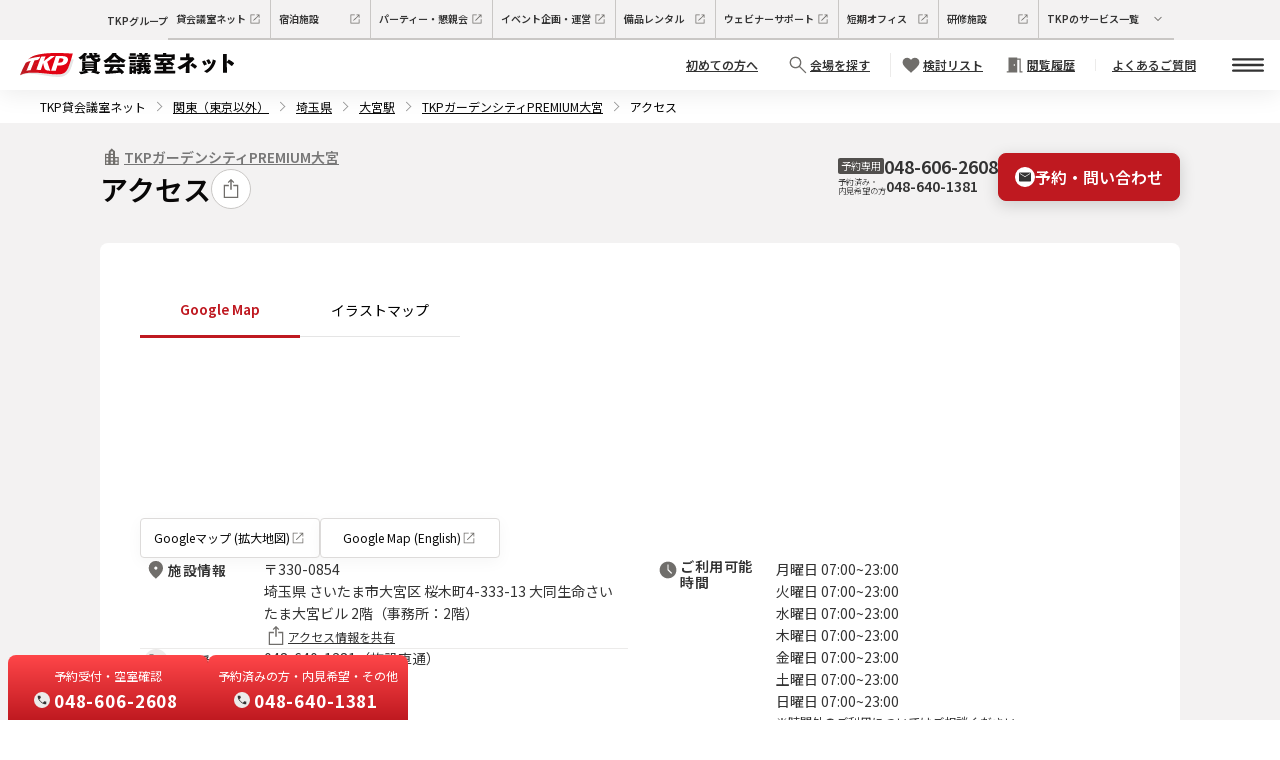

--- FILE ---
content_type: text/html; charset=utf-8
request_url: https://www.kashikaigishitsu.net/facilitys/gcp-omiya/access/
body_size: 38273
content:
<!DOCTYPE html><html class="scroll-smooth" data-theme="wireframe" lang="ja"><head><meta charSet="utf-8"/><meta name="viewport" content="width=device-width, height=device-height, initial-scale=1, minimum-scale=1"/><link rel="preload" as="image" href="/static/img/03_common/logo.svg"/><link rel="preload" as="image" href="https://www.kashikaigishitsu.net/assets/dafe7aa892a24c93965c1d4a581ad23f/e22dd9e7fd9e4ed2bba98670b3d32aa8/Route_401_1_263_01.webp"/><link rel="preload" as="image" href="https://www.kashikaigishitsu.net/assets/dafe7aa892a24c93965c1d4a581ad23f/3ff63c771f29439aa5837bbb474be048/281_image_01.webp"/><link rel="preload" as="image" href="https://www.kashikaigishitsu.net/assets/dafe7aa892a24c93965c1d4a581ad23f/0097544449d844dabcdbd23ea2d0bef1/122_image_01.webp"/><link rel="preload" as="image" href="https://www.kashikaigishitsu.net/assets/dafe7aa892a24c93965c1d4a581ad23f/7bb0a633a37b4ddab737018818dc505e/Facility_784_01.webp"/><link rel="preload" as="image" href="https://www.kashikaigishitsu.net/assets/dafe7aa892a24c93965c1d4a581ad23f/05beb7e8a9e74e0e8fb616e821928095/742_image_01.webp"/><link rel="stylesheet" href="/_next/static/css/175ed035dc37bf2b.css" data-precedence="next"/><link rel="stylesheet" href="/_next/static/css/aee286e57c31b878.css" data-precedence="next"/><link rel="stylesheet" href="/_next/static/css/3904c02e575caf07.css" data-precedence="next"/><link rel="preload" as="script" fetchPriority="low" href="/_next/static/chunks/webpack-f62a308f7a5069df9fd2f6ab0c8c2ed5eeafb524.js"/><script src="/_next/static/chunks/fd9d1056-f62a308f7a5069df9fd2f6ab0c8c2ed5eeafb524.js" async=""></script><script src="/_next/static/chunks/2117-f62a308f7a5069df9fd2f6ab0c8c2ed5eeafb524.js" async=""></script><script src="/_next/static/chunks/main-app-f62a308f7a5069df9fd2f6ab0c8c2ed5eeafb524.js" async=""></script><script src="/_next/static/chunks/1710-f62a308f7a5069df9fd2f6ab0c8c2ed5eeafb524.js" async=""></script><script src="/_next/static/chunks/9517-f62a308f7a5069df9fd2f6ab0c8c2ed5eeafb524.js" async=""></script><script src="/_next/static/chunks/app/(default_group)/layout-f62a308f7a5069df9fd2f6ab0c8c2ed5eeafb524.js" async=""></script><script src="/_next/static/chunks/8606-f62a308f7a5069df9fd2f6ab0c8c2ed5eeafb524.js" async=""></script><script src="/_next/static/chunks/app/layout-f62a308f7a5069df9fd2f6ab0c8c2ed5eeafb524.js" async=""></script><script src="/_next/static/chunks/app/error-f62a308f7a5069df9fd2f6ab0c8c2ed5eeafb524.js" async=""></script><script src="/_next/static/chunks/6971-f62a308f7a5069df9fd2f6ab0c8c2ed5eeafb524.js" async=""></script><script src="/_next/static/chunks/4071-f62a308f7a5069df9fd2f6ab0c8c2ed5eeafb524.js" async=""></script><script src="/_next/static/chunks/7822-f62a308f7a5069df9fd2f6ab0c8c2ed5eeafb524.js" async=""></script><script src="/_next/static/chunks/1312-f62a308f7a5069df9fd2f6ab0c8c2ed5eeafb524.js" async=""></script><script src="/_next/static/chunks/498-f62a308f7a5069df9fd2f6ab0c8c2ed5eeafb524.js" async=""></script><script src="/_next/static/chunks/7878-f62a308f7a5069df9fd2f6ab0c8c2ed5eeafb524.js" async=""></script><script src="/_next/static/chunks/2154-f62a308f7a5069df9fd2f6ab0c8c2ed5eeafb524.js" async=""></script><script src="/_next/static/chunks/4066-f62a308f7a5069df9fd2f6ab0c8c2ed5eeafb524.js" async=""></script><script src="/_next/static/chunks/8256-f62a308f7a5069df9fd2f6ab0c8c2ed5eeafb524.js" async=""></script><script src="/_next/static/chunks/app/(default_group)/facilitys/%5BfacilityCode%5D/access/page-f62a308f7a5069df9fd2f6ab0c8c2ed5eeafb524.js" async=""></script><link rel="preload" href="https://www.googletagmanager.com/gtm.js?id=GTM-PTD6TK" as="script"/><title>アクセス｜TKPガーデンシティPREMIUM大宮｜TKP貸会議室ネット</title><meta name="description" content="TKPガーデンシティPREMIUM大宮のアクセス。関東（東京以外）にある貸し会議室、貸会議室です。高品質の会議室を割安価格でご提供しております。ご利用用途に応じた様々なタイプのお部屋をご用意。関東（東京以外）近くのアクセス便利な貸し会議室です。"/><meta name="keywords" content="TKPガーデンシティPREMIUM大宮,関東（東京以外）貸し会議室,会場,スペース,TKP"/><meta name="thumbnail" content="https://www.kashikaigishitsu.net/assets/dafe7aa892a24c93965c1d4a581ad23f/df943855d87445e5bbf6484e8f533674/401_image_01.webp"/><link rel="canonical" href="https://www.kashikaigishitsu.net/facilitys/gcp-omiya/access/"/><meta property="og:title" content="アクセス｜TKPガーデンシティPREMIUM大宮｜TKP貸会議室ネット"/><meta property="og:description" content="TKPガーデンシティPREMIUM大宮のアクセス。関東（東京以外）にある貸し会議室、貸会議室です。高品質の会議室を割安価格でご提供しております。ご利用用途に応じた様々なタイプのお部屋をご用意。関東（東京以外）近くのアクセス便利な貸し会議室です。"/><meta property="og:url" content="https://www.kashikaigishitsu.net/facilitys/gcp-omiya/access/"/><meta property="og:site_name" content="TKP貸会議室ネット"/><meta property="og:image" content="https://www.kashikaigishitsu.net/assets/dafe7aa892a24c93965c1d4a581ad23f/df943855d87445e5bbf6484e8f533674/401_image_01.webp"/><meta property="og:type" content="article"/><meta name="twitter:card" content="summary"/><meta name="twitter:site" content="https://www.kashikaigishitsu.net/"/><meta name="twitter:title" content="アクセス｜TKPガーデンシティPREMIUM大宮｜TKP貸会議室ネット"/><meta name="twitter:description" content="TKPガーデンシティPREMIUM大宮のアクセス。関東（東京以外）にある貸し会議室、貸会議室です。高品質の会議室を割安価格でご提供しております。ご利用用途に応じた様々なタイプのお部屋をご用意。関東（東京以外）近くのアクセス便利な貸し会議室です。"/><meta name="twitter:image" content="https://www.kashikaigishitsu.net/assets/dafe7aa892a24c93965c1d4a581ad23f/df943855d87445e5bbf6484e8f533674/401_image_01.webp"/><meta name="next-size-adjust"/><script src="/_next/static/chunks/polyfills-42372ed130431b0a.js" noModule=""></script></head><body class="__variable_7afcbf font-base"><div class="relative box-border flex h-10 w-full flex-row items-center justify-start bg-foundation-grays-gray3 px-4 py-2 text-left text-3xs text-text-base-default desktop:justify-center"><div class="flex flex-row items-center justify-center font-semibold"><div class="hidden desktop:block">TKPグループ</div><div class="hidden min-w-[100px] desktop:block"><a class="box-border flex h-10 grow flex-row items-center justify-start gap-1 border-b-2 border-r border-solid border-foundation-grays-gray6 px-2 py-0 text-text-base no-underline hover:border-b-brand-primary" href="/" target="_blank"><div class="relative w-full leading-[100%]">貸会議室ネット</div><svg xmlns="http://www.w3.org/2000/svg" fill="none" viewBox="0 0 20 20" class="size-4"><path fill="#706E6B" d="M3.417 16.583V3.417H9.68V4.5H4.5v11h11v-5.18h1.084v6.263zm4.662-3.888-.774-.774L14.726 4.5H12V3.417h4.584V8H15.5V5.274z"></path></svg></a></div><div class="hidden min-w-[100px] desktop:block"><a class="box-border flex h-10 grow flex-row items-center justify-start gap-1 border-b-2 border-r border-solid border-foundation-grays-gray6 px-2 py-0 text-text-base no-underline hover:border-b-brand-primary" href="https://www.tkp-resort.net/" target="_blank"><div class="relative w-full leading-[100%]">宿泊施設</div><svg xmlns="http://www.w3.org/2000/svg" fill="none" viewBox="0 0 20 20" class="size-4"><path fill="#706E6B" d="M3.417 16.583V3.417H9.68V4.5H4.5v11h11v-5.18h1.084v6.263zm4.662-3.888-.774-.774L14.726 4.5H12V3.417h4.584V8H15.5V5.274z"></path></svg></a></div><div class="hidden min-w-[100px] desktop:block"><a class="box-border flex h-10 grow flex-row items-center justify-start gap-1 border-b-2 border-r border-solid border-foundation-grays-gray6 px-2 py-0 text-text-base no-underline hover:border-b-brand-primary" href="https://www.konshinkai.net/" target="_blank"><div class="relative w-full leading-[100%]">パーティー・懇親会</div><svg xmlns="http://www.w3.org/2000/svg" fill="none" viewBox="0 0 20 20" class="size-4"><path fill="#706E6B" d="M3.417 16.583V3.417H9.68V4.5H4.5v11h11v-5.18h1.084v6.263zm4.662-3.888-.774-.774L14.726 4.5H12V3.417h4.584V8H15.5V5.274z"></path></svg></a></div><div class="hidden min-w-[100px] desktop:block"><a class="box-border flex h-10 grow flex-row items-center justify-start gap-1 border-b-2 border-r border-solid border-foundation-grays-gray6 px-2 py-0 text-text-base no-underline hover:border-b-brand-primary" href="https://www.tkpevent.net/" target="_blank"><div class="relative w-full leading-[100%]">イベント企画・運営</div><svg xmlns="http://www.w3.org/2000/svg" fill="none" viewBox="0 0 20 20" class="size-4"><path fill="#706E6B" d="M3.417 16.583V3.417H9.68V4.5H4.5v11h11v-5.18h1.084v6.263zm4.662-3.888-.774-.774L14.726 4.5H12V3.417h4.584V8H15.5V5.274z"></path></svg></a></div><div class="hidden min-w-[100px] desktop:block"><a class="box-border flex h-10 grow flex-row items-center justify-start gap-1 border-b-2 border-r border-solid border-foundation-grays-gray6 px-2 py-0 text-text-base no-underline hover:border-b-brand-primary" href="https://www.tkprental.net/" target="_blank"><div class="relative w-full leading-[100%]">備品レンタル</div><svg xmlns="http://www.w3.org/2000/svg" fill="none" viewBox="0 0 20 20" class="size-4"><path fill="#706E6B" d="M3.417 16.583V3.417H9.68V4.5H4.5v11h11v-5.18h1.084v6.263zm4.662-3.888-.774-.774L14.726 4.5H12V3.417h4.584V8H15.5V5.274z"></path></svg></a></div><div class="hidden min-w-[100px] ldesktop:block"><a class="box-border flex h-10 grow flex-row items-center justify-start gap-1 border-b-2 border-r border-solid border-foundation-grays-gray6 px-2 py-0 text-text-base no-underline hover:border-b-brand-primary" href="https://www.tkptv.net/" target="_blank"><div class="relative w-full leading-[100%]">ウェビナーサポート</div><svg xmlns="http://www.w3.org/2000/svg" fill="none" viewBox="0 0 20 20" class="size-4"><path fill="#706E6B" d="M3.417 16.583V3.417H9.68V4.5H4.5v11h11v-5.18h1.084v6.263zm4.662-3.888-.774-.774L14.726 4.5H12V3.417h4.584V8H15.5V5.274z"></path></svg></a></div><div class="hidden min-w-[100px] ldesktop:block"><a class="box-border flex h-10 grow flex-row items-center justify-start gap-1 border-b-2 border-r border-solid border-foundation-grays-gray6 px-2 py-0 text-text-base no-underline hover:border-b-brand-primary" href="https://www.tkp-space.net/" target="_blank"><div class="relative w-full leading-[100%]">短期オフィス</div><svg xmlns="http://www.w3.org/2000/svg" fill="none" viewBox="0 0 20 20" class="size-4"><path fill="#706E6B" d="M3.417 16.583V3.417H9.68V4.5H4.5v11h11v-5.18h1.084v6.263zm4.662-3.888-.774-.774L14.726 4.5H12V3.417h4.584V8H15.5V5.274z"></path></svg></a></div><div class="hidden min-w-[100px] ldesktop:block"><a class="box-border flex h-10 grow flex-row items-center justify-start gap-1 border-b-2 border-r border-solid border-foundation-grays-gray6 px-2 py-0 text-text-base no-underline hover:border-b-brand-primary" href="https://www.tkpkenshu.net/" target="_blank"><div class="relative w-full leading-[100%]">研修施設</div><svg xmlns="http://www.w3.org/2000/svg" fill="none" viewBox="0 0 20 20" class="size-4"><path fill="#706E6B" d="M3.417 16.583V3.417H9.68V4.5H4.5v11h11v-5.18h1.084v6.263zm4.662-3.888-.774-.774L14.726 4.5H12V3.417h4.584V8H15.5V5.274z"></path></svg></a></div><a class="box-border flex h-10 grow cursor-pointer flex-row items-center justify-start gap-1 border-b-2 border-foundation-grays-gray6 px-2 py-0 text-text-base no-underline hover:border-b-brand-primary desktop:border-solid" type="button" aria-haspopup="dialog" aria-expanded="false" aria-controls="radix-:Raefkq:" data-state="closed"><div class="relative inline-block w-[103px] shrink-0 leading-[100%]">TKPのサービス一覧</div><svg xmlns="http://www.w3.org/2000/svg" fill="none" viewBox="0 0 20 20" class="size-4 max-desktop:hidden"><path fill="#706E6B" d="M10 12.774 5.288 8.063l.774-.774L10 11.226l3.937-3.937.774.774z"></path></svg><svg xmlns="http://www.w3.org/2000/svg" fill="none" viewBox="0 0 20 20" class="size-4 desktop:hidden"><g clip-path="url(#icon_arrow_down-white_svg__a)"><circle cx="10" cy="10" r="10" fill="#fff"></circle><g clip-path="url(#icon_arrow_down-white_svg__b)"><path fill="#333" d="M9.584 5.714v6.974L6.308 9.412 5.714 10 10 14.286 14.286 10l-.594-.588-3.276 3.276V5.714z"></path></g></g><defs><clipPath id="icon_arrow_down-white_svg__a"><path fill="#fff" d="M0 0h20v20H0z"></path></clipPath><clipPath id="icon_arrow_down-white_svg__b"><path fill="#fff" d="M5 5h10v10H5z"></path></clipPath></defs></svg></a></div></div><nav class="flex min-h-[50px] list-none flex-col items-center justify-center bg-white px-2 pl-2 pr-0 text-left text-xs text-icons-base-dark shadow-[0px_4px_24px_rgba(0,_0,_0,_0.08)] sm:px-4 desktop:pl-5"><div class="2ldesktop:gap-4 mx-auto flex w-full items-center justify-between font-semibold ldesktop:gap-2"><div class="relative flex grow flex-wrap items-center gap-2 text-center text-text-base no-underline"><a class="flex justify-center" href="/"><img alt="TKP貸会議室ネット" class="h-4 sm:h-6" src="/static/img/03_common/logo.svg"/></a></div><li class="hidden desktop:pr-2 ldesktop:block"><a class="hidden py-2 pr-2 text-text-base underline md:p-0 desktop:pl-3 ldesktop:block" href="/beginner/"><div class="flex flex-row items-center justify-center rounded-81xl"><div class="relative leading-[100%]">初めての方へ</div></div></a></li><li class="desktop:pr-2"><a class="flex cursor-pointer flex-row py-2 pr-2 text-text-base md:p-0 desktop:pl-3 desktop:underline" href="/search/"><div class="flex flex-col items-center justify-center self-stretch bg-fill-white py-0 pl-2 desktop:flex-row"><svg xmlns="http://www.w3.org/2000/svg" fill="none" viewBox="0 0 20 20" class="size-6"><path fill="#706E6B" d="m16.187 17-5.214-5.214q-.657.499-1.44.772a4.9 4.9 0 0 1-1.617.274q-2.048 0-3.482-1.434T3 7.918t1.434-3.483T7.914 3t3.483 1.434 1.435 3.482q0 .86-.282 1.642a5.2 5.2 0 0 1-.764 1.415L17 16.187zm-8.271-5.306q1.582 0 2.68-1.098t1.098-2.68-1.098-2.68-2.68-1.098-2.68 1.098-1.098 2.68 1.098 2.68q1.097 1.098 2.68 1.098"></path></svg><div class="hidden leading-[100%] desktop:block">会場を探す</div><div class="relative leading-[100%] desktop:hidden">検索</div></div></a></li><li class="desktop:pr-2"><a class="flex flex-row py-2 pr-2 text-text-base md:p-0 desktop:pl-3 desktop:underline" href="/favorite/"><div class="flex flex-col items-center justify-center self-stretch border-solid border-foundation-grays-gray4 bg-fill-white py-0 pl-2 desktop:flex-row desktop:border-l"><svg xmlns="http://www.w3.org/2000/svg" fill="none" viewBox="0 0 20 20" class="size-6"><path fill="#706E6B" d="m10 16.5-.695-.63a106 106 0 0 1-3.125-2.9q-1.232-1.2-1.934-2.116-.704-.916-.974-1.662A4.4 4.4 0 0 1 3 7.678q0-1.544 1.066-2.61Q5.132 4 6.673 4q.95 0 1.827.453A4.3 4.3 0 0 1 10 5.748a4.3 4.3 0 0 1 1.5-1.295A3.94 3.94 0 0 1 13.327 4q1.541 0 2.607 1.067Q17 6.135 17 7.678q0 .77-.262 1.495-.261.726-.964 1.633-.703.906-1.94 2.126t-3.177 2.977z"></path></svg><div class="relative text-nowrap leading-[100%]">検討リスト</div></div></a></li><li class="hidden desktop:pr-2 ldesktop:block"><a class="hidden py-2 pr-2 text-text-base underline md:p-0 desktop:pl-3 ldesktop:block" href="/view-history/"><div class="flex flex-row items-center justify-center gap-1 rounded-81xl"><svg xmlns="http://www.w3.org/2000/svg" fill="none" viewBox="0 0 21 20" class="size-6"><path fill="#706E6B" d="M3.297 16.583V15.5h1.5V3.417h7.667v1h3.083V15.5h1.5v1.083h-2.584V5.5h-2v11.083zm6.579-5.93a.64.64 0 0 0 .463-.19.62.62 0 0 0 .195-.459.64.64 0 0 0-.19-.463.62.62 0 0 0-.46-.195.64.64 0 0 0-.463.19.62.62 0 0 0-.195.46q0 .268.19.463a.62.62 0 0 0 .46.195"></path></svg><div class="relative leading-[100%]">閲覧履歴</div></div></a></li><li class="hidden desktop:pr-2 ldesktop:block"><a class="hidden py-2 pr-2 text-text-base underline md:p-0 desktop:pl-3 ldesktop:block" href="/faq/"><div class="flex flex-row items-center justify-center self-stretch border-l border-solid border-foundation-grays-gray4 bg-fill-white px-4 py-0"><div class="flex flex-row items-center justify-center rounded-81xl"><div class="relative leading-[100%]">よくあるご質問</div></div></div></a></li><li class="max-desktop:ml-2 max-desktop:pl-4"><a class="block cursor-pointer py-2 pr-3 text-text-base md:p-0 desktop:pl-3" href="#"><div class="flex flex-col items-center justify-center gap-[5px]" type="button" aria-haspopup="dialog" aria-expanded="false" aria-controls="radix-:R156fnnnifkq:" data-state="closed"><svg xmlns="http://www.w3.org/2000/svg" fill="none" viewBox="0 0 28 12" class="size-8"><rect width="28" height="2" fill="#333" rx="1"></rect><rect width="28" height="2" y="5" fill="#333" rx="1"></rect><rect width="28" height="2" y="10" fill="#333" rx="1"></rect></svg></div></a></li></div></nav><div class="relative z-30 hidden desktop:block"><div class="fixed bottom-0 left-2 flex flex-row justify-between gap-2"><div class="flex h-[65px] w-[200px] flex-col items-center justify-center rounded-t-lg bg-gradient-to-b from-[#FF4649] to-[#BF1920] text-white"><p class="mx-0 my-1 text-xs">予約受付・空室確認</p><div class="flex flex-row items-center justify-center self-stretch"><svg xmlns="http://www.w3.org/2000/svg" fill="none" viewBox="0 0 20 20" class="size-4"><g clip-path="url(#icon_phone-gray_svg__a)"><circle cx="10" cy="10" r="10" fill="#ECEBEA"></circle><g clip-path="url(#icon_phone-gray_svg__b)"><path fill="#333" d="M14.65 15.4q-1.733 0-3.526-.834T7.8 12.2q-1.525-1.53-2.363-3.334Q4.6 7.063 4.6 5.334V4.6h3.272l.622 2.579L6.55 9.068q.44.737.91 1.37.473.633.974 1.142a9.5 9.5 0 0 0 1.116.975q.612.457 1.41.93l1.95-1.93 2.473.522V15.4z"></path></g></g><defs><clipPath id="icon_phone-gray_svg__a"><path fill="#fff" d="M0 0h20v20H0z"></path></clipPath><clipPath id="icon_phone-gray_svg__b"><path fill="#fff" d="M1 1h18v18H1z"></path></clipPath></defs></svg><p class="mx-1 my-0 block text-[17px] font-bold tracking-wider">048-606-2608</p></div></div><div class="flex h-[65px] w-[200px] flex-col items-center justify-center rounded-t-lg bg-gradient-to-b from-[#FF4649] to-[#BF1920] text-white"><p class="mx-0 my-1 text-xs">予約済みの方・内見希望・その他</p><div class="flex flex-row items-center justify-center self-stretch"><svg xmlns="http://www.w3.org/2000/svg" fill="none" viewBox="0 0 20 20" class="size-4"><g clip-path="url(#icon_phone-gray_svg__a)"><circle cx="10" cy="10" r="10" fill="#ECEBEA"></circle><g clip-path="url(#icon_phone-gray_svg__b)"><path fill="#333" d="M14.65 15.4q-1.733 0-3.526-.834T7.8 12.2q-1.525-1.53-2.363-3.334Q4.6 7.063 4.6 5.334V4.6h3.272l.622 2.579L6.55 9.068q.44.737.91 1.37.473.633.974 1.142a9.5 9.5 0 0 0 1.116.975q.612.457 1.41.93l1.95-1.93 2.473.522V15.4z"></path></g></g><defs><clipPath id="icon_phone-gray_svg__a"><path fill="#fff" d="M0 0h20v20H0z"></path></clipPath><clipPath id="icon_phone-gray_svg__b"><path fill="#fff" d="M1 1h18v18H1z"></path></clipPath></defs></svg><p class="mx-1 my-0 block text-[17px] font-bold tracking-wider">048-640-1381</p></div></div></div></div><div class="hidden-scrollbar breadcrumbs text-xs"><script type="application/ld+json">{"@context":"https://schema.org","@type":"BreadcrumbList","itemListElement":[{"@type":"ListItem","position":1,"name":"TKP貸会議室ネット","item":"https://www.kashikaigishitsu.net/"},{"@type":"ListItem","position":2,"name":"関東（東京以外）","item":"https://www.kashikaigishitsu.net/area/kanto/"},{"@type":"ListItem","position":3,"name":"埼玉県","item":"https://www.kashikaigishitsu.net/area/kanto/p-saitama/"},{"@type":"ListItem","position":4,"name":"大宮駅","item":"https://www.kashikaigishitsu.net/search/?sch_area_region_id=kanto&sch_area_city_id=p-saitama&sch_station_id=6091"},{"@type":"ListItem","position":5,"name":"TKPガーデンシティPREMIUM大宮","item":"https://www.kashikaigishitsu.net/facilitys/gcp-omiya/"},{"@type":"ListItem","position":6,"name":"アクセス","item":"https://www.kashikaigishitsu.net/facilitys/gcp-omiya/access/"}]}</script><ul class="m-0"><li><a class="" href="/">TKP貸会議室ネット</a></li><li><a class="underline" href="/area/kanto/">関東（東京以外）</a></li><li><a class="underline" href="/area/kanto/p-saitama/">埼玉県</a></li><li><a class="underline" href="/search/?sch_area_region_id=kanto&amp;sch_area_city_id=p-saitama&amp;sch_station_id=6091">大宮駅</a></li><li><a class="underline" href="/facilitys/gcp-omiya/">TKPガーデンシティPREMIUM大宮</a></li><li>アクセス</li></ul></div><div class="border-b-access-block-border border-t-icons-base-disabled bg-foundation-grays-gray3"><div class="m-auto box-border flex h-[108px] items-center justify-between gap-2.5 py-6 desktop:max-w-[calc(1080px+24px*2)] desktop:px-6"><div class="flex flex-col items-start justify-start gap-3 px-2 max-desktop:w-full desktop:gap-2 desktop:p-0"><a class="flex items-center justify-start gap-1 pr-4 text-[#777777] underline desktop:p-0 [&amp;:hover_svg_path]:fill-brand-primary" href="/facilitys/gcp-omiya/"><svg xmlns="http://www.w3.org/2000/svg" fill="none" viewBox="0 0 20 20" class="size-6"><path fill="#706E6B" d="M4.1 16.68V7.253h3.14V5.356l2.61-2.564 2.61 2.565v4.7h3.14v6.623zm1.013-1.013h1.792v-1.792H5.113zm0-2.804h1.792V11.07H5.113zm0-2.805h1.792V8.266H5.113zm3.841 5.61h1.792v-1.793H8.954zm0-2.805h1.792V11.07H8.954zm0-2.805h1.792V8.266H8.954zm0-2.805h1.792V5.461H8.954zm3.842 8.414h1.791v-1.792h-1.791zm0-2.804h1.791V11.07h-1.791z"></path></svg><div class="text-sm font-semibold leading-snug">TKPガーデンシティPREMIUM大宮</div></a><h1 class="flex w-full flex-row items-center justify-between gap-6 text-9xl font-semibold leading-7 text-text-default desktop:justify-start">アクセス<div class="relative flex cursor-pointer flex-row items-center justify-center gap-2.5" type="button" aria-haspopup="dialog" aria-expanded="false" aria-controls="radix-:R2jhefnnnifkq:" data-state="closed"><svg xmlns="http://www.w3.org/2000/svg" fill="none" viewBox="0 0 40 40" class="size-10"><circle cx="20" cy="20" r="19.5" fill="#fff" stroke="#C9C7C5"></circle><path fill="#706E6B" d="M19.352 20.708v-8.412l-1.68 1.68-.924-.924L20 9.8l3.252 3.252-.924.924-1.68-1.68v8.4h-1.296z"></path><path fill="#706E6B" d="M27.32 29.12H12.68V15.872l5.184-.072.024 1.44-3.768.048v10.404h11.76v-10.56l-3.6.048-.012-1.44 5.052-.06z"></path></svg></div></h1></div><div class="hidden items-stretch justify-end gap-3 desktop:flex"><div class="flex flex-col items-start justify-center gap-1"><div class="flex items-center justify-start gap-1"><div class="box-border rounded-[2px] bg-foundation-grays-gray10 p-[3px] text-center text-3xs font-light leading-[10px] text-white">予約専用</div><div class="text-lg font-semibold leading-[18px] text-[#333333]">048-606-2608</div></div><div class="flex items-center justify-start gap-1.5"><div class="text-5xs font-light leading-[9.60px] text-[#333333]">予約済み・<br/>内見希望の方</div><div class="text-sm font-semibold leading-[23px] text-[#333333]">048-640-1381</div></div></div><div class="flex flex-row items-start justify-end text-sm"><a class="disabled:cursor-not-allowed disabled:border-transparent disabled:bg-icons-base-disabled disabled:text-text-base-placeholder box-border flex w-max cursor-pointer flex-row items-center justify-center border border-solid font-semibold transition hover:border-brand-primary hover:bg-white hover:text-brand-primary focus:border-brand-primary focus:bg-[#bf1920]/5 focus:text-brand-primary border-brand-primary bg-brand-primary text-white shadow-[0px_4px_16px_0px_rgba(0,0,0,0.16)] gap-2 rounded-lg px-4 py-3 text-[16px] h-auto flex-1 leading-[22px]" href="/facilitys/gcp-omiya/inquiry/" target="_self"><svg xmlns="http://www.w3.org/2000/svg" fill="none" viewBox="0 0 32 32" class="size-5"><g clip-path="url(#icon_mail-circle_svg__a)"><circle cx="16" cy="16" r="16" fill="#fff"></circle><path fill="#333" d="M8.123 23.2q-.735 0-1.23-.476a1.58 1.58 0 0 1-.493-1.186V10.462q0-.712.493-1.186.495-.476 1.23-.476h15.754q.735 0 1.23.476.493.475.493 1.186v11.076q0 .712-.493 1.186-.495.476-1.23.476zM16 16.119l8.533-5.38-.328-.91L16 14.972 7.795 9.829l-.328.91z"></path></g><defs><clipPath id="icon_mail-circle_svg__a"><path fill="#fff" d="M0 0h32v32H0z"></path></clipPath></defs></svg>予約・問い合わせ</a></div></div></div></div><div class="relative m-auto box-border flex w-full flex-row items-center justify-center bg-foundation-grays-gray3 text-left text-sm desktop:pb-10 desktop:pt-3"><div class="relative box-border flex w-full max-w-default flex-col items-center justify-center gap-6 rounded-lg bg-fill-white p-2 text-left text-3xl text-text-base-default1 desktop:p-10"><div dir="ltr" data-orientation="horizontal" class="w-full"><div role="tablist" aria-orientation="horizontal" class="inline-flex w-full items-center justify-start rounded-none border-b bg-transparent p-0 text-muted-foreground" tabindex="-1" data-orientation="horizontal" style="outline:none"><button type="button" role="tab" aria-selected="true" aria-controls="radix-:R2jefnnnifkq:-content-googleMap" data-state="active" id="radix-:R2jefnnnifkq:-trigger-googleMap" class="relative inline-flex w-full cursor-pointer items-center justify-center whitespace-nowrap rounded-none bg-white px-4 py-4 text-sm shadow-none ring-offset-background transition-none focus-visible:outline-none focus-visible:ring-2 focus-visible:ring-ring focus-visible:ring-offset-2 disabled:pointer-events-none disabled:opacity-50 data-[state=active]:bg-background border-b-[1px] border-solid font-normal data-[state=active]:text-primary data-[state=active]:shadow-none data-[state=active]:border-b-[3px] data-[state=active]:border-b-brand-primary data-[state=active]:font-semibold data-[state=inactive]:hover:text-primary data-[state=inactive]:hover:border-b-[3px] data-[state=inactive]:hover:border-b-brand-primary data-[state=inactive]:hover:font-semibold max-w-40" tabindex="-1" data-orientation="horizontal" data-radix-collection-item="">Google Map</button><button type="button" role="tab" aria-selected="false" aria-controls="radix-:R2jefnnnifkq:-content-illustrationMap" data-state="inactive" id="radix-:R2jefnnnifkq:-trigger-illustrationMap" class="relative inline-flex w-full cursor-pointer items-center justify-center whitespace-nowrap rounded-none bg-white px-4 py-4 text-sm shadow-none ring-offset-background transition-none focus-visible:outline-none focus-visible:ring-2 focus-visible:ring-ring focus-visible:ring-offset-2 disabled:pointer-events-none disabled:opacity-50 data-[state=active]:bg-background border-b-[1px] border-solid font-normal data-[state=active]:text-primary data-[state=active]:shadow-none data-[state=active]:border-b-[3px] data-[state=active]:border-b-brand-primary data-[state=active]:font-semibold data-[state=inactive]:hover:text-primary data-[state=inactive]:hover:border-b-[3px] data-[state=inactive]:hover:border-b-brand-primary data-[state=inactive]:hover:font-semibold max-w-40" tabindex="-1" data-orientation="horizontal" data-radix-collection-item="">イラストマップ</button></div><div data-state="active" data-orientation="horizontal" role="tabpanel" aria-labelledby="radix-:R2jefnnnifkq:-trigger-googleMap" id="radix-:R2jefnnnifkq:-content-googleMap" tabindex="0" class="mt-2 ring-offset-background focus-visible:outline-none focus-visible:ring-2 focus-visible:ring-ring focus-visible:ring-offset-2" style="animation-duration:0s"><div class="w-full pb-4 [&amp;_iframe]:aspect-square [&amp;_iframe]:h-auto [&amp;_iframe]:w-full md:[&amp;_iframe]:aspect-video"><div><iframe src="https://www.google.com/maps/embed?pb=!1m18!1m12!1m3!1d3231.7805245622044!2d139.6159901508852!3d35.90339062526563!2m3!1f0!2f0!3f0!3m2!1i1024!2i768!4f20!3m3!1m2!1s0x6018c1dc19811f21%3A0x2d54b5ffb61d23e8!2zVEtQ44Ks44O844OH44Oz44K344OG44KjUFJFTUlVTeWkp-Wurg!5e0!3m2!1sja!2sjp!4v1651806428970!5m2!1sja!2sjp" width="980" height="550" style="border:0" allowfullscreen></iframe></div></div><div class="flex flex-row items-center justify-center gap-3 self-stretch text-xs text-text-base-default desktop:items-start desktop:justify-start"><a class="box-border flex h-10 min-w-[180px] flex-row items-center justify-center gap-1 rounded border border-solid border-foundation-grays-gray5 bg-all-sizes px-3 py-2 shadow-[0px_4px_16px_rgba(0,_0,_0,_0.04)]" href="https://goo.gl/maps/dg2ifiEWLLdDKnvM6" target="_blank"><div class="relative leading-[100%]">Googleマップ (拡大地図)</div><svg xmlns="http://www.w3.org/2000/svg" fill="none" viewBox="0 0 20 20" class="size-4"><path fill="#706E6B" d="M3.417 16.583V3.417H9.68V4.5H4.5v11h11v-5.18h1.084v6.263zm4.662-3.888-.774-.774L14.726 4.5H12V3.417h4.584V8H15.5V5.274z"></path></svg></a><a class="box-border flex h-10 min-w-[180px] flex-row items-center justify-center gap-1 rounded border border-solid border-foundation-grays-gray5 bg-all-sizes px-3 py-2 shadow-[0px_4px_16px_rgba(0,_0,_0,_0.04)]" href="https://goo.gl/maps/mT1sjh4xHUEN6jBVA" target="_blank"><div class="relative leading-[100%]">Google Map (English)</div><svg xmlns="http://www.w3.org/2000/svg" fill="none" viewBox="0 0 20 20" class="size-4"><path fill="#706E6B" d="M3.417 16.583V3.417H9.68V4.5H4.5v11h11v-5.18h1.084v6.263zm4.662-3.888-.774-.774L14.726 4.5H12V3.417h4.584V8H15.5V5.274z"></path></svg></a></div></div><div data-state="inactive" data-orientation="horizontal" role="tabpanel" aria-labelledby="radix-:R2jefnnnifkq:-trigger-illustrationMap" hidden="" id="radix-:R2jefnnnifkq:-content-illustrationMap" tabindex="0" class="mt-2 ring-offset-background focus-visible:outline-none focus-visible:ring-2 focus-visible:ring-ring focus-visible:ring-offset-2"></div></div><div class="grid grid-cols-1 gap-6 self-stretch text-base text-text-base-default desktop:grid-cols-2"><div class="flex flex-1 flex-col items-start justify-start gap-6"><div class="flex flex-col items-start justify-between self-stretch px-1 py-0 desktop:flex-row"><div class="flex w-[120px] flex-row items-center justify-start gap-1"><svg xmlns="http://www.w3.org/2000/svg" fill="none" viewBox="0 0 20 20" class="size-6"><path fill="#706E6B" d="M9.882 9.737q.544 0 .925-.387.382-.388.382-.931 0-.544-.387-.926a1.28 1.28 0 0 0-.931-.381q-.544 0-.926.387a1.28 1.28 0 0 0-.381.931q0 .544.387.926.387.381.931.381m-.006 7.549q-3-2.551-4.5-4.748t-1.5-4.06q0-2.5 1.676-4.28t4.314-1.781 4.325 1.78 1.685 4.28q0 1.863-1.489 4.052-1.49 2.187-4.51 4.757"></path></svg><h2 class="relative inline-block w-20 shrink-0 text-base font-semibold leading-[100%] tracking-[0.5px]">施設情報</h2></div><div class="flex flex-1 flex-col items-start justify-center gap-2 text-sm desktop:w-[380px]"><div class="relative self-stretch leading-[22px]"><p class="m-0">〒<!-- -->330-0854</p><p class="m-0">埼玉県 さいたま市大宮区 桜木町4-333-13 大同生命さいたま大宮ビル 2階（事務所：2階）</p></div><div class="flex cursor-pointer flex-row items-center justify-start gap-1 rounded-81xl text-xs" type="button" aria-haspopup="dialog" aria-expanded="false" aria-controls="radix-:R19cjefnnnifkq:" data-state="closed"><svg xmlns="http://www.w3.org/2000/svg" fill="none" viewBox="0 0 20 20" class="size-6"><path fill="#706E6B" d="M9.46 10.59V3.58l-1.4 1.4-.77-.77L10 1.5l2.71 2.71-.77.77-1.4-1.4v7H9.46z"></path><path fill="#706E6B" d="M16.1 17.6H3.9V6.56l4.32-.06.02 1.2-3.14.04v8.67h9.8v-8.8l-3 .04-.01-1.2 4.21-.05z"></path></svg><div class="relative leading-[19px] [text-decoration:underline]">アクセス情報を共有</div></div></div></div><div class="relative box-border h-px self-stretch border-t border-solid border-foundation-grays-gray4"></div><div class="flex flex-col items-start justify-between self-stretch px-1 py-0 desktop:flex-row"><div class="flex w-[120px] flex-row items-center justify-start gap-1"><svg xmlns="http://www.w3.org/2000/svg" fill="none" viewBox="0 0 20 20" class="size-6"><g clip-path="url(#icon_phone-gray_svg__a)"><circle cx="10" cy="10" r="10" fill="#ECEBEA"></circle><g clip-path="url(#icon_phone-gray_svg__b)"><path fill="#333" d="M14.65 15.4q-1.733 0-3.526-.834T7.8 12.2q-1.525-1.53-2.363-3.334Q4.6 7.063 4.6 5.334V4.6h3.272l.622 2.579L6.55 9.068q.44.737.91 1.37.473.633.974 1.142a9.5 9.5 0 0 0 1.116.975q.612.457 1.41.93l1.95-1.93 2.473.522V15.4z"></path></g></g><defs><clipPath id="icon_phone-gray_svg__a"><path fill="#fff" d="M0 0h20v20H0z"></path></clipPath><clipPath id="icon_phone-gray_svg__b"><path fill="#fff" d="M1 1h18v18H1z"></path></clipPath></defs></svg><h2 class="relative inline-block w-20 shrink-0 text-base font-semibold leading-[100%] tracking-[0.5px]">電話番号</h2></div><div class="relative flex-1 text-sm leading-[140%]">048-640-1381（施設直通）</div></div></div><div class="flex flex-1 flex-col items-start justify-start gap-6"><div class="flex flex-col items-start justify-between self-stretch px-1 py-0 desktop:flex-row"><div class="flex w-[120px] flex-row items-start justify-start gap-1"><svg xmlns="http://www.w3.org/2000/svg" fill="none" viewBox="0 0 20 20" class="size-6"><path fill="#706E6B" d="m12.71 13.136.715-.714L10.5 9.497V5.385h-1v4.541zM10.001 17a6.8 6.8 0 0 1-2.719-.547 7.058 7.058 0 0 1-3.735-3.737A6.8 6.8 0 0 1 3 9.994q0-1.45.547-2.726A6.9 6.9 0 0 1 5.05 5.042a7.1 7.1 0 0 1 2.232-1.495A6.8 6.8 0 0 1 10.008 3q1.45 0 2.726.551a7.1 7.1 0 0 1 2.22 1.496q.945.944 1.495 2.222T17 10a6.8 6.8 0 0 1-.547 2.719 7.2 7.2 0 0 1-1.494 2.23A6.93 6.93 0 0 1 10.001 17"></path></svg><h2 class="relative inline-block shrink-0 text-base font-semibold leading-[120%] tracking-[0.5px] desktop:w-20"><span class="m-0">ご利用可能時間</span></h2></div><div class="flex flex-1 flex-col items-start justify-start gap-3 text-sm desktop:w-[380px]"><div class="relative self-stretch"><p class="m-0 leading-[22px]">月曜日 07:00~23:00</p><p class="m-0 leading-[22px]">火曜日 07:00~23:00</p><p class="m-0 leading-[22px]">水曜日 07:00~23:00</p><p class="m-0 leading-[22px]">木曜日 07:00~23:00</p><p class="m-0 leading-[22px]">金曜日 07:00~23:00</p><p class="m-0 leading-[22px]">土曜日 07:00~23:00</p><p class="m-0 leading-[22px]">日曜日 07:00~23:00</p><p class="m-0 text-xs leading-[19px]">※時間外のご利用についてはご相談ください</p></div></div></div><div class="relative box-border h-px self-stretch border-t border-solid border-foundation-grays-gray4"></div><div class="flex flex-col items-start justify-between self-stretch px-1 py-0 desktop:flex-row"><div class="flex w-[120px] flex-row items-center justify-start gap-1"><svg xmlns="http://www.w3.org/2000/svg" fill="none" viewBox="0 0 20 20" class="size-6"><path fill="#706E6B" d="m12.579 12.998-3.08-3.08V5.575H10.5v3.93l2.786 2.786zm-8.873.059a6.3 6.3 0 0 1-.481-1.246A7 7 0 0 1 3 10.501h1.013q.03.545.172 1.048.141.503.374.988zM3.019 9.5q.05-.66.22-1.307.168-.647.467-1.25l.872.5q-.24.486-.387 1.002A5 5 0 0 0 4.013 9.5zm3.064 6.286a8 8 0 0 1-1.024-.835 6.5 6.5 0 0 1-.853-1.008l.872-.527q.288.455.67.827.381.372.836.679zM5.078 6.584l-.872-.5a6.5 6.5 0 0 1 1.877-1.87l.5.864q-.441.307-.82.675-.378.37-.685.83M9.5 17a6.983 6.983 0 0 1-2.556-.706l.5-.853q.485.24 1.001.378a5.3 5.3 0 0 0 1.055.168zM7.463 4.578l-.52-.872A7 7 0 0 1 9.5 3v1.013q-.54.03-1.045.178a6 6 0 0 0-.992.387M10.5 17v-1.012a5.25 5.25 0 0 0 2.056-.547l.5.853A7 7 0 0 1 10.5 17m2.056-12.441a5.4 5.4 0 0 0-1.001-.378 5.2 5.2 0 0 0-1.055-.168V3q.66.05 1.307.229a7 7 0 0 1 1.25.477zm1.36 11.227-.5-.845a4.8 4.8 0 0 0 .83-.694q.369-.389.676-.83l.864.519a6.6 6.6 0 0 1-.849 1.007 8 8 0 0 1-1.02.843m1.006-9.21a6 6 0 0 0-.685-.817 6 6 0 0 0-.82-.68l.5-.865q.544.38 1.02.843t.857 1.007zM15.987 9.5a5 5 0 0 0-.172-1.045 6 6 0 0 0-.381-1l.86-.512q.306.595.481 1.242.174.648.225 1.315zm.307 3.557-.853-.5q.24-.486.378-1.002.137-.515.168-1.055H17q-.05.66-.229 1.307a7 7 0 0 1-.477 1.25"></path></svg><h2 class="relative inline-block w-20 shrink-0 text-base font-semibold leading-[100%] tracking-[0.5px]">定休日</h2></div><div class="relative flex-1 text-sm leading-[22px]">12月30日～1月3日</div></div></div></div></div></div><div class="relative m-auto box-border flex w-full flex-row items-center justify-center bg-foundation-grays-gray3 text-left text-sm desktop:pb-10 desktop:pt-3"><div class="relative box-border flex w-full max-w-default flex-col items-center justify-center gap-6 rounded-lg bg-fill-white p-4 text-left text-3xl text-text-base-default1"><div class="flex flex-col items-start justify-start gap-[13px] self-stretch"><h2 class="relative self-stretch text-3xl font-normal leading-[100%]">交通案内</h2><div class="relative box-border h-px self-stretch border-t border-solid border-foundation-grays-gray6"></div></div><div class="grid grid-cols-1 gap-6 self-stretch text-base text-text-base-default desktop:grid-cols-2"><div class="box-border flex flex-col items-start justify-between px-1 py-0 desktop:flex-row"><div class="flex w-[120px] flex-row items-center justify-start gap-1"><svg xmlns="http://www.w3.org/2000/svg" fill="none" viewBox="0 0 20 20" class="size-4"><g clip-path="url(#icon_train_svg__a)"><path fill="#706E6B" d="M4.417 13.34V6q0-.606.292-1.088.291-.483.942-.817.651-.336 1.728-.507Q8.457 3.417 10 3.417q1.524 0 2.58.171 1.055.171 1.718.505t.974.818T15.584 6v7.34q0 1.012-.647 1.774a2.68 2.68 0 0 1-1.66.928l1.063 1.041v.5h-1.144l-1.5-1.5H8.305l-1.5 1.5H5.66v-.5l1.041-1.041a2.67 2.67 0 0 1-1.638-.928 2.66 2.66 0 0 1-.647-1.774M5.5 9.917H9.46v-3.11H5.5zm5.042 0H14.5v-3.11h-3.958zM7.498 13.84a.81.81 0 0 0 .594-.246.8.8 0 0 0 .248-.592.81.81 0 0 0-.246-.594.8.8 0 0 0-.592-.248.81.81 0 0 0-.594.246.8.8 0 0 0-.247.592q0 .347.245.594a.8.8 0 0 0 .592.248m5 0q.347 0 .594-.246a.8.8 0 0 0 .248-.592.81.81 0 0 0-.246-.594.8.8 0 0 0-.592-.248.81.81 0 0 0-.594.246.8.8 0 0 0-.247.592q0 .347.245.594a.8.8 0 0 0 .592.248"></path></g><defs><clipPath id="icon_train_svg__a"><path fill="#fff" d="M0 0h20v20H0z"></path></clipPath></defs></svg><h3 class="relative inline-block w-20 shrink-0 text-base font-semibold leading-[100%] tracking-[0.5px]">電車の方</h3></div><div class="relative flex-1 text-sm leading-[140%] desktop:w-[380px]"><ul class="m-0 list-none pl-[19px] text-inherit"><li class="mb-1 whitespace-pre-line">JR線 大宮駅 西口 徒歩7分</li><li class="mb-1 whitespace-pre-line">埼玉新都市交通 大宮駅 西口 徒歩7分
東武野田線 大宮駅 西口 徒歩7分</li></ul></div></div><div class="box-border flex flex-col items-start justify-between px-1 py-0 desktop:flex-row"><div class="flex w-[120px] flex-row items-center justify-start gap-1"><svg xmlns="http://www.w3.org/2000/svg" fill="#5f6368" viewBox="0 -960 960 960" class="size-4"><path d="M227.51-227.38q-43.66 0-74.05-30.52-30.38-30.51-30.38-74.1H75.69v-363.38q0-24.32 16.15-40.47T132.31-752h521.23v128.62h92.31l138.46 194.15V-332h-56.62q0 43.59-30.56 74.1-30.57 30.52-74.23 30.52-43.67 0-74.05-30.52-30.39-30.51-30.39-74.1H332.31q0 43.85-30.57 74.23-30.56 30.39-74.23 30.39m.18-32q30.4 0 51.51-21.11T300.31-332t-21.11-51.51-51.51-21.11-51.51 21.11q-21.1 21.11-21.1 51.51t21.1 51.51q21.11 21.11 51.51 21.11M107.69-364h17.85q8.54-31.46 37.77-52.04t64.38-20.58q33.62 0 63.62 20.2 30 20.19 38.07 52.42h292.16v-356H132.31q-9.23 0-16.93 7.69-7.69 7.69-7.69 16.93zm615.39 104.62q30.4 0 51.5-21.11 21.11-21.11 21.11-51.51t-21.11-51.51q-21.1-21.11-51.5-21.11t-51.51 21.11T650.46-332t21.11 51.51 51.51 21.11M653.54-436 840-437 727.31-591.38h-73.77zM366.62-539"></path></svg><h3 class="relative inline-block w-20 shrink-0 text-base font-semibold leading-[100%] tracking-[0.5px]">お車の方</h3></div><div class="flex flex-1 flex-col items-start justify-start text-sm desktop:w-[380px]"><div class="relative self-stretch leading-[22px]"><p class="m-0 whitespace-pre-line">駐車場及び車寄せはございません。</p><p class="m-0 whitespace-pre-line break-all">駐車場はございません。近隣のコインパーキングをご使用ください。</p></div><div class="relative self-stretch leading-[140%]"><p class="m-0 whitespace-pre-line break-all text-inherit"></p></div><div class="flex flex-col items-start justify-start gap-2.5 self-stretch px-0 py-3 text-xs"><a class="box-border flex h-8 w-[250px] flex-row items-center justify-center gap-1 rounded border border-solid border-foundation-grays-gray5 bg-fill-white px-3 py-2 shadow-[0px_4px_16px_rgba(0,_0,_0,_0.04)]" href="https://www.navitime.co.jp/parking/around/?spt=06197.401&amp;category=&amp;option=&amp;open=false&amp;maxPrice=&amp;page=1&amp;from=parking.search.spot" target="_blank"><div class="relative leading-[100%]">周辺の駐車場情報 (NAVITIME)</div><svg xmlns="http://www.w3.org/2000/svg" fill="none" viewBox="0 0 20 20" class="size-4"><path fill="#706E6B" d="M3.417 16.583V3.417H9.68V4.5H4.5v11h11v-5.18h1.084v6.263zm4.662-3.888-.774-.774L14.726 4.5H12V3.417h4.584V8H15.5V5.274z"></path></svg></a></div></div></div></div></div></div><div class="relative m-auto box-border flex w-full flex-col items-center justify-center bg-foundation-grays-gray3 pb-10 text-left text-sm desktop:pt-3"><div class="relative box-border flex w-full max-w-default flex-col items-center justify-center gap-6 rounded-lg bg-fill-white p-4 text-left text-3xl text-text-default"><div class="flex flex-col items-start justify-start gap-[13px] self-stretch"><div class="flex w-full flex-col gap-2 desktop:flex-row desktop:items-end desktop:gap-6"><h2 class="relative text-3xl font-normal leading-[100%]">経路案内</h2><div class="hidden text-xs text-text-default desktop:inline-block">※下の写真をクリックすると詳細をご覧いただけます。</div></div><div class="relative box-border h-px self-stretch border-t border-solid border-foundation-grays-gray6"></div><div class="text-left text-xs text-text-default desktop:hidden">※下の写真をクリックすると詳細をご覧いただけます。</div></div><div class="grid grid-cols-2 items-start justify-start gap-5 self-stretch text-center text-xs text-fill-white desktop:grid-cols-4"><a class="flex flex-1 cursor-pointer flex-col items-start justify-start self-stretch overflow-hidden rounded border border-solid border-foundation-grays-gray4 bg-fill-white"><img alt="大宮駅中央改札1" class="relative aspect-[4/3] w-full object-contain" src="https://www.kashikaigishitsu.net/assets/dafe7aa892a24c93965c1d4a581ad23f/e22dd9e7fd9e4ed2bba98670b3d32aa8/Route_401_1_263_01.webp"/><div class="flex flex-col items-start justify-start gap-2 self-stretch px-3 py-4"><div class="flex flex-row items-center justify-center rounded-81xl bg-foundation-grays-gray9 px-2 py-1"><div class="relative leading-[100%] text-white"><span class="text-white">経路<!-- -->1</span></div></div><div class="relative self-stretch text-left leading-[19px] text-text-default">大宮駅中央改札</div></div></a></div><img alt="" class="relative w-full object-cover" src=""/></div></div><div class="relative box-border flex w-full flex-col items-center justify-start gap-10 bg-foundation-grays-gray1 px-2 pt-4 text-left text-xl text-text-base-default1 desktop:mt-6 desktop:pt-8"><div class="flex max-w-default flex-col items-start justify-start gap-6"><div class="flex flex-row items-center justify-start gap-4 self-stretch px-0 py-0.5"><div class="relative box-border w-0.5 self-stretch border-r-2 border-solid border-foundation-grays-gray6"></div><h2 class="relative flex-1 text-xl font-semibold leading-[150%]">周辺の施設</h2></div><div class="grid grid-cols-2 items-stretch justify-center gap-6 self-stretch text-sm desktop:grid-cols-4"><a class="relative flex w-full flex-1 flex-col items-start justify-start gap-3 text-left text-sm text-text-base-default no-underline max-desktop:rounded max-desktop:border max-desktop:border-solid" href="/facilitys/cc-omiya-nishiguchi/" target="_blank"><div class="flex flex-col items-start justify-start self-stretch overflow-hidden rounded"><img alt="" class="aspect-[3/2] w-full object-cover" src="https://www.kashikaigishitsu.net/assets/dafe7aa892a24c93965c1d4a581ad23f/3ff63c771f29439aa5837bbb474be048/281_image_01.webp"/></div><div class="flex flex-col items-start justify-start gap-3 self-stretch max-desktop:p-2"><div class="flex flex-col items-start justify-start gap-1 self-stretch"><div class="relative self-stretch font-semibold leading-[22px]">TKP大宮駅西口カンファレンスセンター</div><div class="relative self-stretch text-xs leading-[19px] text-text-base-placeholder">JR埼京線 大宮駅 西口 徒歩2分</div></div><div class="flex flex-row flex-wrap place-content-start items-start gap-2 self-stretch text-center text-xs"><div class="flex flex-row flex-wrap place-content-center items-center rounded-sm bg-foundation-grays-gray3 px-1.5 py-0.5"><div class="relative leading-[19px]">全7会場</div></div><div class="flex flex-row flex-wrap place-content-center items-center rounded-sm bg-foundation-grays-gray3 px-1.5 py-0.5"><div class="relative leading-[19px]">〜129名</div></div></div></div></a><a class="relative flex w-full flex-1 flex-col items-start justify-start gap-3 text-left text-sm text-text-base-default no-underline max-desktop:rounded max-desktop:border max-desktop:border-solid" href="/facilitys/bc-omiya/" target="_blank"><div class="flex flex-col items-start justify-start self-stretch overflow-hidden rounded"><img alt="" class="aspect-[3/2] w-full object-cover" src="https://www.kashikaigishitsu.net/assets/dafe7aa892a24c93965c1d4a581ad23f/0097544449d844dabcdbd23ea2d0bef1/122_image_01.webp"/></div><div class="flex flex-col items-start justify-start gap-3 self-stretch max-desktop:p-2"><div class="flex flex-col items-start justify-start gap-1 self-stretch"><div class="relative self-stretch font-semibold leading-[22px]">TKP大宮ビジネスセンター</div><div class="relative self-stretch text-xs leading-[19px] text-text-base-placeholder">JR線 大宮駅 東口 徒歩4分</div></div><div class="flex flex-row flex-wrap place-content-start items-start gap-2 self-stretch text-center text-xs"><div class="flex flex-row flex-wrap place-content-center items-center rounded-sm bg-foundation-grays-gray3 px-1.5 py-0.5"><div class="relative leading-[19px]">全7会場</div></div><div class="flex flex-row flex-wrap place-content-center items-center rounded-sm bg-foundation-grays-gray3 px-1.5 py-0.5"><div class="relative leading-[19px]">〜144名</div></div></div></div></a><a class="relative flex w-full flex-1 flex-col items-start justify-start gap-3 text-left text-sm text-text-base-default no-underline max-desktop:rounded max-desktop:border max-desktop:border-solid" href="/facilitys/bc-omiya-annex/" target="_blank"><div class="flex flex-col items-start justify-start self-stretch overflow-hidden rounded"><img alt="" class="aspect-[3/2] w-full object-cover" src="https://www.kashikaigishitsu.net/assets/dafe7aa892a24c93965c1d4a581ad23f/7bb0a633a37b4ddab737018818dc505e/Facility_784_01.webp"/></div><div class="flex flex-col items-start justify-start gap-3 self-stretch max-desktop:p-2"><div class="flex flex-col items-start justify-start gap-1 self-stretch"><div class="relative self-stretch font-semibold leading-[22px]">TKP大宮ビジネスセンターANNEX</div><div class="relative self-stretch text-xs leading-[19px] text-text-base-placeholder">JR線 大宮駅 東口 徒歩4分</div></div><div class="flex flex-row flex-wrap place-content-start items-start gap-2 self-stretch text-center text-xs"><div class="flex flex-row flex-wrap place-content-center items-center rounded-sm bg-foundation-grays-gray3 px-1.5 py-0.5"><div class="relative leading-[19px]">全6会場</div></div><div class="flex flex-row flex-wrap place-content-center items-center rounded-sm bg-foundation-grays-gray3 px-1.5 py-0.5"><div class="relative leading-[19px]">〜132名</div></div></div></div></a><a class="relative flex w-full flex-1 flex-col items-start justify-start gap-3 text-left text-sm text-text-base-default no-underline max-desktop:rounded max-desktop:border max-desktop:border-solid" href="/facilitys/hall-cirq-omiya/" target="_blank"><div class="flex flex-col items-start justify-start self-stretch overflow-hidden rounded"><img alt="" class="aspect-[3/2] w-full object-cover" src="https://www.kashikaigishitsu.net/assets/dafe7aa892a24c93965c1d4a581ad23f/05beb7e8a9e74e0e8fb616e821928095/742_image_01.webp"/></div><div class="flex flex-col items-start justify-start gap-3 self-stretch max-desktop:p-2"><div class="flex flex-col items-start justify-start gap-1 self-stretch"><div class="relative self-stretch font-semibold leading-[22px]">CIRQ（シルク）大宮</div><div class="relative self-stretch text-xs leading-[19px] text-text-base-placeholder">JR東北本線 大宮駅 東口 徒歩10分</div></div><div class="flex flex-row flex-wrap place-content-start items-start gap-2 self-stretch text-center text-xs"><div class="flex flex-row flex-wrap place-content-center items-center rounded-sm bg-foundation-grays-gray3 px-1.5 py-0.5"><div class="relative leading-[19px]">全2会場</div></div><div class="flex flex-row flex-wrap place-content-center items-center rounded-sm bg-foundation-grays-gray3 px-1.5 py-0.5"><div class="relative leading-[19px]">〜135名</div></div></div></div></a></div></div></div><div class="mx-auto hidden w-full max-w-default border-b border-solid border-foundation-grays-gray6 desktop:block"></div><div class="relative m-auto box-border flex w-full flex-col items-center justify-center bg-white pb-10 pt-3 text-left text-sm"><div class="relative box-border flex w-full max-w-default flex-col items-center justify-start gap-4 p-6 text-center text-text-base-default desktop:flex-row desktop:items-start desktop:justify-between"><a class="box-border flex h-14 min-w-[264px] flex-row items-center justify-center gap-2 rounded-lg border border-solid border-foundation-grays-gray5 bg-foundation-grays-gray1 px-4 py-3 text-sm text-text-base-default no-underline max-lg:self-stretch lg:w-[325px] lg:shadow-[0px_4px_16px_rgba(0,_0,_0,_0.04)]" href="/search/?sch_area_region_id=kanto&amp;sch_area_city_id=p-saitama&amp;sch_station_id=6091"><div class="relative font-semibold leading-[100%] tracking-[0.5px]">大宮駅<!-- -->の他の貸し会議室を探す</div><svg xmlns="http://www.w3.org/2000/svg" fill="none" viewBox="0 0 20 20" class="size-4"><g clip-path="url(#icon_arrow_right-gray_svg__a)"><circle cx="10" cy="10" r="10" fill="#ECEBEA"></circle><g clip-path="url(#icon_arrow_right-gray_svg__b)"><path fill="#333" d="M12.688 10.416H5.714v-.832h6.974L9.412 6.308 10 5.714 14.286 10 10 14.286l-.588-.594z"></path></g></g><defs><clipPath id="icon_arrow_right-gray_svg__a"><path fill="#fff" d="M0 0h20v20H0z"></path></clipPath><clipPath id="icon_arrow_right-gray_svg__b"><path fill="#fff" d="M5 5h10v10H5z"></path></clipPath></defs></svg></a><a class="box-border flex h-14 min-w-[264px] flex-row items-center justify-center gap-2 rounded-lg border border-solid border-foundation-grays-gray5 bg-foundation-grays-gray1 px-4 py-3 text-sm text-text-base-default no-underline max-lg:self-stretch lg:w-[325px] lg:shadow-[0px_4px_16px_rgba(0,_0,_0,_0.04)]" href="/area/kanto/p-saitama/"><div class="relative font-semibold leading-[100%] tracking-[0.5px]">埼玉県<!-- -->の他の貸し会議室を探す</div><svg xmlns="http://www.w3.org/2000/svg" fill="none" viewBox="0 0 20 20" class="size-4"><g clip-path="url(#icon_arrow_right-gray_svg__a)"><circle cx="10" cy="10" r="10" fill="#ECEBEA"></circle><g clip-path="url(#icon_arrow_right-gray_svg__b)"><path fill="#333" d="M12.688 10.416H5.714v-.832h6.974L9.412 6.308 10 5.714 14.286 10 10 14.286l-.588-.594z"></path></g></g><defs><clipPath id="icon_arrow_right-gray_svg__a"><path fill="#fff" d="M0 0h20v20H0z"></path></clipPath><clipPath id="icon_arrow_right-gray_svg__b"><path fill="#fff" d="M5 5h10v10H5z"></path></clipPath></defs></svg></a><a class="box-border flex h-14 min-w-[264px] flex-row items-center justify-center gap-2 rounded-lg border border-solid border-foundation-grays-gray5 bg-foundation-grays-gray1 px-4 py-3 text-sm text-text-base-default no-underline max-lg:self-stretch lg:w-[325px] lg:shadow-[0px_4px_16px_rgba(0,_0,_0,_0.04)]" href="/area/kanto/"><div class="relative font-semibold leading-[100%] tracking-[0.5px]">関東（東京以外）<!-- -->の他の貸し会議室を探す</div><svg xmlns="http://www.w3.org/2000/svg" fill="none" viewBox="0 0 20 20" class="size-4"><g clip-path="url(#icon_arrow_right-gray_svg__a)"><circle cx="10" cy="10" r="10" fill="#ECEBEA"></circle><g clip-path="url(#icon_arrow_right-gray_svg__b)"><path fill="#333" d="M12.688 10.416H5.714v-.832h6.974L9.412 6.308 10 5.714 14.286 10 10 14.286l-.588-.594z"></path></g></g><defs><clipPath id="icon_arrow_right-gray_svg__a"><path fill="#fff" d="M0 0h20v20H0z"></path></clipPath><clipPath id="icon_arrow_right-gray_svg__b"><path fill="#fff" d="M5 5h10v10H5z"></path></clipPath></defs></svg></a></div></div><div class="specialArea peer"></div><div class="fixed bottom-0 left-0 z-50 flex h-[54px] w-full justify-stretch bg-white text-left shadow-[0px_4px_24px_rgba(0,_0,_0,_0.08)] desktop:hidden"><a class="disabled:cursor-not-allowed disabled:border-transparent disabled:bg-icons-base-disabled disabled:text-text-base-placeholder box-border flex w-max cursor-pointer flex-row items-center justify-center border border-solid font-semibold transition hover:border-brand-primary hover:bg-white hover:text-brand-primary focus:border-brand-primary focus:bg-[#bf1920]/5 focus:text-brand-primary bg-brand-primary text-white px-3 py-2 h-auto flex-1 gap-2 rounded-none border-transparent text-sm shadow-none" href="/facilitys/gcp-omiya/inquiry/" target="_self"><svg xmlns="http://www.w3.org/2000/svg" fill="none" viewBox="0 0 32 32" class="size-5"><g clip-path="url(#icon_mail-circle_svg__a)"><circle cx="16" cy="16" r="16" fill="#fff"></circle><path fill="#333" d="M8.123 23.2q-.735 0-1.23-.476a1.58 1.58 0 0 1-.493-1.186V10.462q0-.712.493-1.186.495-.476 1.23-.476h15.754q.735 0 1.23.476.493.475.493 1.186v11.076q0 .712-.493 1.186-.495.476-1.23.476zM16 16.119l8.533-5.38-.328-.91L16 14.972 7.795 9.829l-.328.91z"></path></g><defs><clipPath id="icon_mail-circle_svg__a"><path fill="#fff" d="M0 0h32v32H0z"></path></clipPath></defs></svg><div class="leading-[22px]">予約・問い合わせ</div></a><button class="disabled:cursor-not-allowed disabled:border-transparent disabled:bg-icons-base-disabled disabled:text-text-base-placeholder box-border flex w-max cursor-pointer flex-row items-center justify-center border border-solid font-semibold transition hover:border-brand-primary hover:bg-white hover:text-brand-primary focus:border-brand-primary focus:bg-[#bf1920]/5 focus:text-brand-primary bg-white text-icons-base-dark px-3 py-2 h-auto flex-1 gap-2 rounded-none border-t-[3px] border-transparent border-l-[rgb(191,25,32)] border-t-[rgb(191,25,32)] text-sm shadow-none" type="button"><svg xmlns="http://www.w3.org/2000/svg" fill="none" viewBox="0 0 20 20" class="size-5"><g clip-path="url(#icon_phone-gray_svg__a)"><circle cx="10" cy="10" r="10" fill="#ECEBEA"></circle><g clip-path="url(#icon_phone-gray_svg__b)"><path fill="#333" d="M14.65 15.4q-1.733 0-3.526-.834T7.8 12.2q-1.525-1.53-2.363-3.334Q4.6 7.063 4.6 5.334V4.6h3.272l.622 2.579L6.55 9.068q.44.737.91 1.37.473.633.974 1.142a9.5 9.5 0 0 0 1.116.975q.612.457 1.41.93l1.95-1.93 2.473.522V15.4z"></path></g></g><defs><clipPath id="icon_phone-gray_svg__a"><path fill="#fff" d="M0 0h20v20H0z"></path></clipPath><clipPath id="icon_phone-gray_svg__b"><path fill="#fff" d="M1 1h18v18H1z"></path></clipPath></defs></svg><div class="leading-[22px]">電話問い合わせ</div><svg xmlns="http://www.w3.org/2000/svg" fill="none" viewBox="0 0 20 20" class="size-5"><g clip-path="url(#icon_arrow_down-gray_svg__a)"><circle cx="10" cy="10" r="10" fill="#ECEBEA"></circle><g clip-path="url(#icon_arrow_down-gray_svg__b)"><path fill="#333" d="M9.584 5.714v6.974L6.308 9.412 5.714 10 10 14.286 14.286 10l-.594-.588-3.276 3.276V5.714z"></path></g></g><defs><clipPath id="icon_arrow_down-gray_svg__a"><path fill="#fff" d="M0 0h20v20H0z"></path></clipPath><clipPath id="icon_arrow_down-gray_svg__b"><path fill="#fff" d="M5 5h10v10H5z"></path></clipPath></defs></svg></button></div><div class="relative box-border flex w-full flex-col items-center justify-start overflow-hidden bg-cover bg-center px-0 pb-10 pt-0 text-left text-9xl text-gray before:absolute before:inset-0 before:backdrop-blur before:content-[&#x27;&#x27;] desktop:bg-[url(&#x27;/static/img/01_screen/TKPG01_top-page/TKPG01_eyecatch.webp&#x27;)] desktop:pb-28 desktop:text-13xl undefined"><div class="z-[1] flex flex-col items-center justify-center self-stretch px-8 py-12 hidden desktop:flex"></div><div class="z-[2] flex w-full max-w-default items-center justify-center pt-0 text-center text-lg text-text-base-default max-desktop:flex-col max-desktop:px-4 desktop:flex-row desktop:text-5xl"><div class="flex items-center justify-start self-stretch overflow-hidden rounded-b-none bg-all-sizes max-desktop:flex-col max-desktop:gap-6 max-desktop:px-0 max-desktop:pb-6 max-desktop:pt-0 desktop:flex-1 desktop:flex-row desktop:items-start desktop:justify-center desktop:rounded-lg desktop:shadow-[0px_4px_16px_rgba(0,_0,_0,_0.04)]"><div class="flex flex-1 flex-col items-center justify-start gap-6 self-stretch border-foundation-grays-gray4 px-4 pt-0 desktop:border-r desktop:border-solid desktop:px-0 desktop:pb-6"><div class="flex flex-row items-center justify-start self-stretch border-b border-solid border-foundation-grays-gray4 bg-white p-4 desktop:bg-foundation-grays-gray2"><div class="relative flex-1 leading-[125%]"><h3 class="m-0 text-lg font-semibold desktop:text-lg">フォームでのお問い合わせはこちら</h3><p class="m-0 text-sm">（1営業日以内に返答）</p></div></div><div class="flex flex-col items-center justify-start self-stretch p-0 text-all-sizes"><a class="btn box-border flex h-14 flex-row items-center justify-center gap-4 rounded-lg bg-brand-primary px-4 py-0 text-white no-underline max-desktop:self-stretch desktop:h-[72px] desktop:min-w-[264px] ldesktop:w-[400px]" href="/facilitys/gcp-omiya/inquiry/"><svg xmlns="http://www.w3.org/2000/svg" fill="none" viewBox="0 0 32 32" class="size-6"><g clip-path="url(#icon_mail-circle_svg__a)"><circle cx="16" cy="16" r="16" fill="#fff"></circle><path fill="#333" d="M8.123 23.2q-.735 0-1.23-.476a1.58 1.58 0 0 1-.493-1.186V10.462q0-.712.493-1.186.495-.476 1.23-.476h15.754q.735 0 1.23.476.493.475.493 1.186v11.076q0 .712-.493 1.186-.495.476-1.23.476zM16 16.119l8.533-5.38-.328-.91L16 14.972 7.795 9.829l-.328.91z"></path></g><defs><clipPath id="icon_mail-circle_svg__a"><path fill="#fff" d="M0 0h32v32H0z"></path></clipPath></defs></svg><div class="relative text-lg leading-[100%]">予約・問い合わせ</div></a></div></div><div class="flex flex-1 flex-col items-center justify-start gap-6 self-stretch px-4 desktop:px-0"><div class="flex flex-row items-center justify-center self-stretch border-b border-solid border-foundation-grays-gray4 bg-white py-4 desktop:bg-foundation-grays-gray2"><div class="relative flex-1 leading-[125%]"><h3 class="m-0 text-lg font-semibold">予約専用番号</h3><p class="m-0 text-sm">　</p></div></div><div class="box-border hidden h-14 flex-row items-center justify-center gap-4 self-stretch rounded-lg border border-solid border-brand-primary bg-all-sizes max-desktop:mx-4 desktop:flex desktop:h-[70px] desktop:border-transparent"><svg xmlns="http://www.w3.org/2000/svg" fill="none" viewBox="0 0 20 20" class="size-8"><g clip-path="url(#icon_phone-gray_svg__a)"><circle cx="10" cy="10" r="10" fill="#ECEBEA"></circle><g clip-path="url(#icon_phone-gray_svg__b)"><path fill="#333" d="M14.65 15.4q-1.733 0-3.526-.834T7.8 12.2q-1.525-1.53-2.363-3.334Q4.6 7.063 4.6 5.334V4.6h3.272l.622 2.579L6.55 9.068q.44.737.91 1.37.473.633.974 1.142a9.5 9.5 0 0 0 1.116.975q.612.457 1.41.93l1.95-1.93 2.473.522V15.4z"></path></g></g><defs><clipPath id="icon_phone-gray_svg__a"><path fill="#fff" d="M0 0h20v20H0z"></path></clipPath><clipPath id="icon_phone-gray_svg__b"><path fill="#fff" d="M1 1h18v18H1z"></path></clipPath></defs></svg><div class="relative leading-[100%]">048-606-2608</div></div><a class="box-border flex h-14 flex-row items-center justify-center gap-4 self-stretch rounded-lg border border-solid border-brand-primary bg-all-sizes desktop:mx-4 desktop:hidden desktop:border-transparent" href="tel:048-606-2608"><svg xmlns="http://www.w3.org/2000/svg" fill="none" viewBox="0 0 20 20" class="size-8"><g clip-path="url(#icon_phone-gray_svg__a)"><circle cx="10" cy="10" r="10" fill="#ECEBEA"></circle><g clip-path="url(#icon_phone-gray_svg__b)"><path fill="#333" d="M14.65 15.4q-1.733 0-3.526-.834T7.8 12.2q-1.525-1.53-2.363-3.334Q4.6 7.063 4.6 5.334V4.6h3.272l.622 2.579L6.55 9.068q.44.737.91 1.37.473.633.974 1.142a9.5 9.5 0 0 0 1.116.975q.612.457 1.41.93l1.95-1.93 2.473.522V15.4z"></path></g></g><defs><clipPath id="icon_phone-gray_svg__a"><path fill="#fff" d="M0 0h20v20H0z"></path></clipPath><clipPath id="icon_phone-gray_svg__b"><path fill="#fff" d="M1 1h18v18H1z"></path></clipPath></defs></svg><div class="relative leading-[100%]">048-606-2608</div></a></div></div></div></div><div class="relative box-border w-full items-center justify-center gap-2 border-t border-solid border-whitesmoke bg-all-sizes px-4 py-16 text-left text-xs text-text-base-default desktop:flex desktop:flex-col"><div class="max-w-default items-start justify-start gap-2 border-b border-solid border-whitesmoke px-0 pb-8 pt-0 desktop:flex desktop:flex-col"><div class="items-center justify-start gap-4 desktop:flex desktop:flex-row"><div class="relative my-4 inline-block w-[120px] shrink-0 font-bold leading-[100%]">貸会議室ネット</div><div class="flex flex-1 flex-row flex-wrap content-center items-center justify-start gap-1.5 text-center text-text-base-default"><a class="box-border flex h-6 min-w-[64px] flex-row items-center justify-center rounded-81xl border border-solid border-foundation-grays-gray5 bg-all-sizes px-3 py-1 text-text-base-default no-underline" href="/beginner/"><div class="relative leading-[100%]">初めてご利用の方へ</div></a><a class="box-border flex h-6 min-w-[64px] flex-row items-center justify-center rounded-81xl border border-solid border-foundation-grays-gray5 bg-all-sizes px-3 py-1 text-text-base-default no-underline" href="/service/"><div class="relative leading-[100%]">TKPのサービス一覧</div></a><a class="box-border flex h-6 min-w-[64px] flex-row items-center justify-center rounded-81xl border border-solid border-foundation-grays-gray5 bg-all-sizes px-3 py-1 text-text-base-default no-underline" href="/faq/"><div class="relative leading-[100%]">よくあるご質問</div></a><a class="box-border flex h-6 min-w-[64px] flex-row items-center justify-center rounded-81xl border border-solid border-foundation-grays-gray5 bg-all-sizes px-3 py-1 text-text-base-default no-underline" href="/terms/"><div class="relative leading-[100%]">利用規約・キャンセルポリシー</div></a></div></div><div class="items-center justify-start gap-4 desktop:flex desktop:flex-row"><div class="relative my-4 inline-block w-[120px] shrink-0 font-bold leading-[100%]">会場を探す</div><div class="flex flex-1 flex-row flex-wrap content-center items-center justify-start gap-1.5 text-center text-text-base-default"><a class="box-border flex h-6 min-w-[64px] flex-row items-center justify-center rounded-81xl border border-solid border-foundation-grays-gray5 bg-all-sizes px-3 py-1 text-text-base-default no-underline" href="/search/"><div class="relative leading-[100%]">条件から探す</div></a><a class="box-border flex h-6 min-w-[64px] flex-row items-center justify-center rounded-81xl border border-solid border-foundation-grays-gray5 bg-all-sizes px-3 py-1 text-text-base-default no-underline" href="/topics/"><div class="relative leading-[100%]">トピックス</div></a></div></div><div class="items-center justify-start gap-4 desktop:flex desktop:flex-row"><div class="relative my-4 inline-block w-[120px] shrink-0 font-bold leading-[100%]">会場の使い方</div><div class="flex flex-1 flex-row flex-wrap content-center items-center justify-start gap-1.5 text-center text-text-base-default"><a class="box-border flex h-6 min-w-[64px] flex-row items-center justify-center rounded-81xl border border-solid border-foundation-grays-gray5 bg-all-sizes px-3 py-1 text-text-base-default no-underline" href="/cases/kickoff/"><div class="relative leading-[100%]">キックオフミーティング</div></a><a class="box-border flex h-6 min-w-[64px] flex-row items-center justify-center rounded-81xl border border-solid border-foundation-grays-gray5 bg-all-sizes px-3 py-1 text-text-base-default no-underline" href="/cases/tv/"><div class="relative leading-[100%]">Web会議・テレビ会議</div></a><a class="box-border flex h-6 min-w-[64px] flex-row items-center justify-center rounded-81xl border border-solid border-foundation-grays-gray5 bg-all-sizes px-3 py-1 text-text-base-default no-underline" href="/cases/subcommittee/"><div class="relative leading-[100%]">分科会・定例会</div></a><a class="box-border flex h-6 min-w-[64px] flex-row items-center justify-center rounded-81xl border border-solid border-foundation-grays-gray5 bg-all-sizes px-3 py-1 text-text-base-default no-underline" href="/cases/meeting/"><div class="relative leading-[100%]">会議・ミーティング</div></a><a class="box-border flex h-6 min-w-[64px] flex-row items-center justify-center rounded-81xl border border-solid border-foundation-grays-gray5 bg-all-sizes px-3 py-1 text-text-base-default no-underline" href="/cases/briefingsession/"><div class="relative leading-[100%]">会社説明会</div></a><a class="box-border flex h-6 min-w-[64px] flex-row items-center justify-center rounded-81xl border border-solid border-foundation-grays-gray5 bg-all-sizes px-3 py-1 text-text-base-default no-underline" href="/cases/lecture/"><div class="relative leading-[100%]">講演会</div></a><a class="box-border flex h-6 min-w-[64px] flex-row items-center justify-center rounded-81xl border border-solid border-foundation-grays-gray5 bg-all-sizes px-3 py-1 text-text-base-default no-underline" href="/cases/webinar/"><div class="relative leading-[100%]">ウェビナー</div></a><a class="box-border flex h-6 min-w-[64px] flex-row items-center justify-center rounded-81xl border border-solid border-foundation-grays-gray5 bg-all-sizes px-3 py-1 text-text-base-default no-underline" href="/cases/seminar/"><div class="relative leading-[100%]">セミナー</div></a><a class="box-border flex h-6 min-w-[64px] flex-row items-center justify-center rounded-81xl border border-solid border-foundation-grays-gray5 bg-all-sizes px-3 py-1 text-text-base-default no-underline" href="/cases/alumnireunion/"><div class="relative leading-[100%]">同窓会</div></a><a class="box-border flex h-6 min-w-[64px] flex-row items-center justify-center rounded-81xl border border-solid border-foundation-grays-gray5 bg-all-sizes px-3 py-1 text-text-base-default no-underline" href="/cases/welcomeparty/"><div class="relative leading-[100%]">親睦会・歓送迎会</div></a><a class="box-border flex h-6 min-w-[64px] flex-row items-center justify-center rounded-81xl border border-solid border-foundation-grays-gray5 bg-all-sizes px-3 py-1 text-text-base-default no-underline" href="/cases/endnewparty/"><div class="relative leading-[100%]">忘年会・新年会</div></a><a class="box-border flex h-6 min-w-[64px] flex-row items-center justify-center rounded-81xl border border-solid border-foundation-grays-gray5 bg-all-sizes px-3 py-1 text-text-base-default no-underline" href="/cases/party/"><div class="relative leading-[100%]">パーティー・懇親会・二次会</div></a><a class="box-border flex h-6 min-w-[64px] flex-row items-center justify-center rounded-81xl border border-solid border-foundation-grays-gray5 bg-all-sizes px-3 py-1 text-text-base-default no-underline" href="/cases/cbt/"><div class="relative leading-[100%]">CBT</div></a><a class="box-border flex h-6 min-w-[64px] flex-row items-center justify-center rounded-81xl border border-solid border-foundation-grays-gray5 bg-all-sizes px-3 py-1 text-text-base-default no-underline" href="/cases/exam/"><div class="relative leading-[100%]">筆記試験</div></a><a class="box-border flex h-6 min-w-[64px] flex-row items-center justify-center rounded-81xl border border-solid border-foundation-grays-gray5 bg-all-sizes px-3 py-1 text-text-base-default no-underline" href="/cases/campaignoffice/"><div class="relative leading-[100%]">選挙事務所</div></a><a class="box-border flex h-6 min-w-[64px] flex-row items-center justify-center rounded-81xl border border-solid border-foundation-grays-gray5 bg-all-sizes px-3 py-1 text-text-base-default no-underline" href="/cases/project-office/"><div class="relative leading-[100%]">プロジェクトオフィス</div></a><a class="box-border flex h-6 min-w-[64px] flex-row items-center justify-center rounded-81xl border border-solid border-foundation-grays-gray5 bg-all-sizes px-3 py-1 text-text-base-default no-underline" href="/cases/office/"><div class="relative leading-[100%]">レンタルオフィス</div></a><a class="box-border flex h-6 min-w-[64px] flex-row items-center justify-center rounded-81xl border border-solid border-foundation-grays-gray5 bg-all-sizes px-3 py-1 text-text-base-default no-underline" href="/cases/temporary-use-space/"><div class="relative leading-[100%]">事務所移転に伴う一時利用</div></a><a class="box-border flex h-6 min-w-[64px] flex-row items-center justify-center rounded-81xl border border-solid border-foundation-grays-gray5 bg-all-sizes px-3 py-1 text-text-base-default no-underline" href="/cases/warehouse/"><div class="relative leading-[100%]">荷物保管・倉庫利用</div></a><a class="box-border flex h-6 min-w-[64px] flex-row items-center justify-center rounded-81xl border border-solid border-foundation-grays-gray5 bg-all-sizes px-3 py-1 text-text-base-default no-underline" href="/cases/academic/"><div class="relative leading-[100%]">学会</div></a><a class="box-border flex h-6 min-w-[64px] flex-row items-center justify-center rounded-81xl border border-solid border-foundation-grays-gray5 bg-all-sizes px-3 py-1 text-text-base-default no-underline" href="/cases/large-scale-event/"><div class="relative leading-[100%]">大型イベント</div></a><a class="box-border flex h-6 min-w-[64px] flex-row items-center justify-center rounded-81xl border border-solid border-foundation-grays-gray5 bg-all-sizes px-3 py-1 text-text-base-default no-underline" href="/cases/recital/"><div class="relative leading-[100%]">商品発表会</div></a><a class="box-border flex h-6 min-w-[64px] flex-row items-center justify-center rounded-81xl border border-solid border-foundation-grays-gray5 bg-all-sizes px-3 py-1 text-text-base-default no-underline" href="/cases/international/"><div class="relative leading-[100%]">国際会議・MICE</div></a><a class="box-border flex h-6 min-w-[64px] flex-row items-center justify-center rounded-81xl border border-solid border-foundation-grays-gray5 bg-all-sizes px-3 py-1 text-text-base-default no-underline" href="/cases/exhibit/"><div class="relative leading-[100%]">展示会</div></a><a class="box-border flex h-6 min-w-[64px] flex-row items-center justify-center rounded-81xl border border-solid border-foundation-grays-gray5 bg-all-sizes px-3 py-1 text-text-base-default no-underline" href="/cases/unofficialdecision/"><div class="relative leading-[100%]">内定式</div></a><a class="box-border flex h-6 min-w-[64px] flex-row items-center justify-center rounded-81xl border border-solid border-foundation-grays-gray5 bg-all-sizes px-3 py-1 text-text-base-default no-underline" href="/cases/initiationceremony/"><div class="relative leading-[100%]">入社式</div></a><a class="box-border flex h-6 min-w-[64px] flex-row items-center justify-center rounded-81xl border border-solid border-foundation-grays-gray5 bg-all-sizes px-3 py-1 text-text-base-default no-underline" href="/cases/accolade/"><div class="relative leading-[100%]">表彰式</div></a><a class="box-border flex h-6 min-w-[64px] flex-row items-center justify-center rounded-81xl border border-solid border-foundation-grays-gray5 bg-all-sizes px-3 py-1 text-text-base-default no-underline" href="/cases/anniversary/"><div class="relative leading-[100%]">記念式典</div></a><a class="box-border flex h-6 min-w-[64px] flex-row items-center justify-center rounded-81xl border border-solid border-foundation-grays-gray5 bg-all-sizes px-3 py-1 text-text-base-default no-underline" href="/cases/earnings-presentation/"><div class="relative leading-[100%]">決算説明会</div></a><a class="box-border flex h-6 min-w-[64px] flex-row items-center justify-center rounded-81xl border border-solid border-foundation-grays-gray5 bg-all-sizes px-3 py-1 text-text-base-default no-underline" href="/cases/shareholder/"><div class="relative leading-[100%]">株主総会</div></a><a class="box-border flex h-6 min-w-[64px] flex-row items-center justify-center rounded-81xl border border-solid border-foundation-grays-gray5 bg-all-sizes px-3 py-1 text-text-base-default no-underline" href="/cases/audition/"><div class="relative leading-[100%]">オーディション</div></a><a class="box-border flex h-6 min-w-[64px] flex-row items-center justify-center rounded-81xl border border-solid border-foundation-grays-gray5 bg-all-sizes px-3 py-1 text-text-base-default no-underline" href="/cases/recruit/"><div class="relative leading-[100%]">採用面接</div></a><a class="box-border flex h-6 min-w-[64px] flex-row items-center justify-center rounded-81xl border border-solid border-foundation-grays-gray5 bg-all-sizes px-3 py-1 text-text-base-default no-underline" href="/cases/workshop/"><div class="relative leading-[100%]">ワークショップ</div></a><a class="box-border flex h-6 min-w-[64px] flex-row items-center justify-center rounded-81xl border border-solid border-foundation-grays-gray5 bg-all-sizes px-3 py-1 text-text-base-default no-underline" href="/cases/online-training/"><div class="relative leading-[100%]">オンライン研修</div></a><a class="box-border flex h-6 min-w-[64px] flex-row items-center justify-center rounded-81xl border border-solid border-foundation-grays-gray5 bg-all-sizes px-3 py-1 text-text-base-default no-underline" href="/cases/training-camp/"><div class="relative leading-[100%]">合宿・宿泊研修</div></a><a class="box-border flex h-6 min-w-[64px] flex-row items-center justify-center rounded-81xl border border-solid border-foundation-grays-gray5 bg-all-sizes px-3 py-1 text-text-base-default no-underline" href="/cases/internship/"><div class="relative leading-[100%]">インターンシップ</div></a><a class="box-border flex h-6 min-w-[64px] flex-row items-center justify-center rounded-81xl border border-solid border-foundation-grays-gray5 bg-all-sizes px-3 py-1 text-text-base-default no-underline" href="/cases/interview/"><div class="relative leading-[100%]">インタビュー・取材</div></a><a class="box-border flex h-6 min-w-[64px] flex-row items-center justify-center rounded-81xl border border-solid border-foundation-grays-gray5 bg-all-sizes px-3 py-1 text-text-base-default no-underline" href="/cases/press-conference/"><div class="relative leading-[100%]">記者会見</div></a><a class="box-border flex h-6 min-w-[64px] flex-row items-center justify-center rounded-81xl border border-solid border-foundation-grays-gray5 bg-all-sizes px-3 py-1 text-text-base-default no-underline" href="/cases/recording/"><div class="relative leading-[100%]">撮影・収録</div></a><a class="box-border flex h-6 min-w-[64px] flex-row items-center justify-center rounded-81xl border border-solid border-foundation-grays-gray5 bg-all-sizes px-3 py-1 text-text-base-default no-underline" href="/cases/buddhistsermon/"><div class="relative leading-[100%]">お別れの会・法要・偲ぶ会</div></a><a class="box-border flex h-6 min-w-[64px] flex-row items-center justify-center rounded-81xl border border-solid border-foundation-grays-gray5 bg-all-sizes px-3 py-1 text-text-base-default no-underline" href="/use-case/"><div class="relative leading-[100%]">ご利用事例</div></a><a class="box-border flex h-6 min-w-[64px] flex-row items-center justify-center rounded-81xl border border-solid border-foundation-grays-gray5 bg-all-sizes px-3 py-1 text-text-base-default no-underline" href="/contents/"><div class="relative leading-[100%]">会議のお役立ち情報</div></a></div></div></div><div class="w-full max-w-default items-start justify-start gap-2 desktop:flex desktop:flex-col"><div class="items-center justify-start gap-4 desktop:flex desktop:flex-row"><div class="relative my-4 inline-block w-[120px] shrink-0 font-bold leading-[100%]">北海道</div><div class="flex flex-1 flex-row flex-wrap content-center items-center justify-start gap-1.5 text-center text-text-base-default"><a class="box-border flex h-6 min-w-[64px] flex-row items-center justify-center rounded-81xl border border-solid border-foundation-grays-gray5 bg-all-sizes px-3 py-1 text-text-base-default no-underline" href="/area/hokkaido/sapporo-area/"><div class="relative leading-[100%]">札幌エリア</div></a><a class="box-border flex h-6 min-w-[64px] flex-row items-center justify-center rounded-81xl border border-solid border-foundation-grays-gray5 bg-all-sizes px-3 py-1 text-text-base-default no-underline" href="/area/hokkaido/obihiro-area/"><div class="relative leading-[100%]">帯広エリア</div></a></div></div><div class="items-center justify-start gap-4 desktop:flex desktop:flex-row"><div class="relative my-4 inline-block w-[120px] shrink-0 font-bold leading-[100%]">東北</div><div class="flex flex-1 flex-row flex-wrap content-center items-center justify-start gap-1.5 text-center text-text-base-default"><a class="box-border flex h-6 min-w-[64px] flex-row items-center justify-center rounded-81xl border border-solid border-foundation-grays-gray5 bg-all-sizes px-3 py-1 text-text-base-default no-underline" href="/area/tohoku/p-aomori/"><div class="relative leading-[100%]">青森県</div></a><a class="box-border flex h-6 min-w-[64px] flex-row items-center justify-center rounded-81xl border border-solid border-foundation-grays-gray5 bg-all-sizes px-3 py-1 text-text-base-default no-underline" href="/area/tohoku/p-iwate/"><div class="relative leading-[100%]">岩手県</div></a><a class="box-border flex h-6 min-w-[64px] flex-row items-center justify-center rounded-81xl border border-solid border-foundation-grays-gray5 bg-all-sizes px-3 py-1 text-text-base-default no-underline" href="/area/tohoku/p-miyagi/"><div class="relative leading-[100%]">宮城県</div></a><a class="box-border flex h-6 min-w-[64px] flex-row items-center justify-center rounded-81xl border border-solid border-foundation-grays-gray5 bg-all-sizes px-3 py-1 text-text-base-default no-underline" href="/area/tohoku/p-akita/"><div class="relative leading-[100%]">秋田県</div></a><a class="box-border flex h-6 min-w-[64px] flex-row items-center justify-center rounded-81xl border border-solid border-foundation-grays-gray5 bg-all-sizes px-3 py-1 text-text-base-default no-underline" href="/area/tohoku/p-yamagata/"><div class="relative leading-[100%]">山形県</div></a><a class="box-border flex h-6 min-w-[64px] flex-row items-center justify-center rounded-81xl border border-solid border-foundation-grays-gray5 bg-all-sizes px-3 py-1 text-text-base-default no-underline" href="/area/tohoku/p-fukushima/"><div class="relative leading-[100%]">福島県</div></a></div></div><div class="items-center justify-start gap-4 desktop:flex desktop:flex-row"><div class="relative my-4 inline-block w-[120px] shrink-0 font-bold leading-[100%]">東京都</div><div class="flex flex-1 flex-row flex-wrap content-center items-center justify-start gap-1.5 text-center text-text-base-default"><a class="box-border flex h-6 min-w-[64px] flex-row items-center justify-center rounded-81xl border border-solid border-foundation-grays-gray5 bg-all-sizes px-3 py-1 text-text-base-default no-underline" href="/area/tokyoto/tokyo-area/"><div class="relative leading-[100%]">東京・大手町・日本橋</div></a><a class="box-border flex h-6 min-w-[64px] flex-row items-center justify-center rounded-81xl border border-solid border-foundation-grays-gray5 bg-all-sizes px-3 py-1 text-text-base-default no-underline" href="/area/tokyoto/shimbashi-area/"><div class="relative leading-[100%]">新橋・有楽町・銀座</div></a><a class="box-border flex h-6 min-w-[64px] flex-row items-center justify-center rounded-81xl border border-solid border-foundation-grays-gray5 bg-all-sizes px-3 py-1 text-text-base-default no-underline" href="/area/tokyoto/akihabara-area/"><div class="relative leading-[100%]">秋葉原・神田・御茶ノ水</div></a><a class="box-border flex h-6 min-w-[64px] flex-row items-center justify-center rounded-81xl border border-solid border-foundation-grays-gray5 bg-all-sizes px-3 py-1 text-text-base-default no-underline" href="/area/tokyoto/ichigaya-area/"><div class="relative leading-[100%]">市ヶ谷・四ツ谷・麹町</div></a><a class="box-border flex h-6 min-w-[64px] flex-row items-center justify-center rounded-81xl border border-solid border-foundation-grays-gray5 bg-all-sizes px-3 py-1 text-text-base-default no-underline" href="/area/tokyoto/jimbocho-area/"><div class="relative leading-[100%]">飯田橋・九段下・神保町・竹橋</div></a><a class="box-border flex h-6 min-w-[64px] flex-row items-center justify-center rounded-81xl border border-solid border-foundation-grays-gray5 bg-all-sizes px-3 py-1 text-text-base-default no-underline" href="/area/tokyoto/shinagawa-area/"><div class="relative leading-[100%]">品川・田町・浜松町</div></a><a class="box-border flex h-6 min-w-[64px] flex-row items-center justify-center rounded-81xl border border-solid border-foundation-grays-gray5 bg-all-sizes px-3 py-1 text-text-base-default no-underline" href="/area/tokyoto/shibuya-area/"><div class="relative leading-[100%]">渋谷・恵比寿</div></a><a class="box-border flex h-6 min-w-[64px] flex-row items-center justify-center rounded-81xl border border-solid border-foundation-grays-gray5 bg-all-sizes px-3 py-1 text-text-base-default no-underline" href="/area/tokyoto/akasaka-area/"><div class="relative leading-[100%]">赤坂・六本木・麻布</div></a><a class="box-border flex h-6 min-w-[64px] flex-row items-center justify-center rounded-81xl border border-solid border-foundation-grays-gray5 bg-all-sizes px-3 py-1 text-text-base-default no-underline" href="/area/tokyoto/shinjuku-area/"><div class="relative leading-[100%]">新宿</div></a><a class="box-border flex h-6 min-w-[64px] flex-row items-center justify-center rounded-81xl border border-solid border-foundation-grays-gray5 bg-all-sizes px-3 py-1 text-text-base-default no-underline" href="/area/tokyoto/ikebukuro-area/"><div class="relative leading-[100%]">池袋・高田馬場</div></a><a class="box-border flex h-6 min-w-[64px] flex-row items-center justify-center rounded-81xl border border-solid border-foundation-grays-gray5 bg-all-sizes px-3 py-1 text-text-base-default no-underline" href="/area/tokyoto/omori-area/"><div class="relative leading-[100%]">大森・羽田</div></a><a class="box-border flex h-6 min-w-[64px] flex-row items-center justify-center rounded-81xl border border-solid border-foundation-grays-gray5 bg-all-sizes px-3 py-1 text-text-base-default no-underline" href="/area/tokyoto/ueno-area/"><div class="relative leading-[100%]">上野・浅草・日暮里</div></a><a class="box-border flex h-6 min-w-[64px] flex-row items-center justify-center rounded-81xl border border-solid border-foundation-grays-gray5 bg-all-sizes px-3 py-1 text-text-base-default no-underline" href="/area/tokyoto/gotanda-area/"><div class="relative leading-[100%]">五反田</div></a><a class="box-border flex h-6 min-w-[64px] flex-row items-center justify-center rounded-81xl border border-solid border-foundation-grays-gray5 bg-all-sizes px-3 py-1 text-text-base-default no-underline" href="/area/tokyoto/tokyo-e/"><div class="relative leading-[100%]">その他東部</div></a><a class="box-border flex h-6 min-w-[64px] flex-row items-center justify-center rounded-81xl border border-solid border-foundation-grays-gray5 bg-all-sizes px-3 py-1 text-text-base-default no-underline" href="/area/tokyoto/tokyo-w/"><div class="relative leading-[100%]">その他西部</div></a><a class="box-border flex h-6 min-w-[64px] flex-row items-center justify-center rounded-81xl border border-solid border-foundation-grays-gray5 bg-all-sizes px-3 py-1 text-text-base-default no-underline" href="/area/tokyoto/chiyodaku/"><div class="relative leading-[100%]">千代田区</div></a><a class="box-border flex h-6 min-w-[64px] flex-row items-center justify-center rounded-81xl border border-solid border-foundation-grays-gray5 bg-all-sizes px-3 py-1 text-text-base-default no-underline" href="/area/tokyoto/chuouku/"><div class="relative leading-[100%]">中央区</div></a><a class="box-border flex h-6 min-w-[64px] flex-row items-center justify-center rounded-81xl border border-solid border-foundation-grays-gray5 bg-all-sizes px-3 py-1 text-text-base-default no-underline" href="/area/tokyoto/minatoku/"><div class="relative leading-[100%]">港区</div></a><a class="box-border flex h-6 min-w-[64px] flex-row items-center justify-center rounded-81xl border border-solid border-foundation-grays-gray5 bg-all-sizes px-3 py-1 text-text-base-default no-underline" href="/area/tokyoto/shinjukuku/"><div class="relative leading-[100%]">新宿区</div></a><a class="box-border flex h-6 min-w-[64px] flex-row items-center justify-center rounded-81xl border border-solid border-foundation-grays-gray5 bg-all-sizes px-3 py-1 text-text-base-default no-underline" href="/area/tokyoto/bunkyoku/"><div class="relative leading-[100%]">文京区</div></a><a class="box-border flex h-6 min-w-[64px] flex-row items-center justify-center rounded-81xl border border-solid border-foundation-grays-gray5 bg-all-sizes px-3 py-1 text-text-base-default no-underline" href="/area/tokyoto/taitouku/"><div class="relative leading-[100%]">台東区</div></a><a class="box-border flex h-6 min-w-[64px] flex-row items-center justify-center rounded-81xl border border-solid border-foundation-grays-gray5 bg-all-sizes px-3 py-1 text-text-base-default no-underline" href="/area/tokyoto/sumidaku/"><div class="relative leading-[100%]">墨田区</div></a><a class="box-border flex h-6 min-w-[64px] flex-row items-center justify-center rounded-81xl border border-solid border-foundation-grays-gray5 bg-all-sizes px-3 py-1 text-text-base-default no-underline" href="/area/tokyoto/koutouku/"><div class="relative leading-[100%]">江東区</div></a><a class="box-border flex h-6 min-w-[64px] flex-row items-center justify-center rounded-81xl border border-solid border-foundation-grays-gray5 bg-all-sizes px-3 py-1 text-text-base-default no-underline" href="/area/tokyoto/shinagawaku/"><div class="relative leading-[100%]">品川区</div></a><a class="box-border flex h-6 min-w-[64px] flex-row items-center justify-center rounded-81xl border border-solid border-foundation-grays-gray5 bg-all-sizes px-3 py-1 text-text-base-default no-underline" href="/area/tokyoto/ootaku/"><div class="relative leading-[100%]">大田区</div></a><a class="box-border flex h-6 min-w-[64px] flex-row items-center justify-center rounded-81xl border border-solid border-foundation-grays-gray5 bg-all-sizes px-3 py-1 text-text-base-default no-underline" href="/area/tokyoto/shibuyaku/"><div class="relative leading-[100%]">渋谷区</div></a><a class="box-border flex h-6 min-w-[64px] flex-row items-center justify-center rounded-81xl border border-solid border-foundation-grays-gray5 bg-all-sizes px-3 py-1 text-text-base-default no-underline" href="/area/tokyoto/toshimaku/"><div class="relative leading-[100%]">豊島区</div></a><a class="box-border flex h-6 min-w-[64px] flex-row items-center justify-center rounded-81xl border border-solid border-foundation-grays-gray5 bg-all-sizes px-3 py-1 text-text-base-default no-underline" href="/area/tokyoto/arakawaku/"><div class="relative leading-[100%]">荒川区</div></a><a class="box-border flex h-6 min-w-[64px] flex-row items-center justify-center rounded-81xl border border-solid border-foundation-grays-gray5 bg-all-sizes px-3 py-1 text-text-base-default no-underline" href="/area/tokyoto/itabashiku/"><div class="relative leading-[100%]">板橋区</div></a></div></div><div class="items-center justify-start gap-4 desktop:flex desktop:flex-row"><div class="relative my-4 inline-block w-[120px] shrink-0 font-bold leading-[100%]">関東（東京以外）</div><div class="flex flex-1 flex-row flex-wrap content-center items-center justify-start gap-1.5 text-center text-text-base-default"><a class="box-border flex h-6 min-w-[64px] flex-row items-center justify-center rounded-81xl border border-solid border-foundation-grays-gray5 bg-all-sizes px-3 py-1 text-text-base-default no-underline" href="/area/kanto/p-kanagawa/"><div class="relative leading-[100%]">神奈川県</div></a><a class="box-border flex h-6 min-w-[64px] flex-row items-center justify-center rounded-81xl border border-solid border-foundation-grays-gray5 bg-all-sizes px-3 py-1 text-text-base-default no-underline" href="/area/kanto/p-chiba/"><div class="relative leading-[100%]">千葉県</div></a><a class="box-border flex h-6 min-w-[64px] flex-row items-center justify-center rounded-81xl border border-solid border-foundation-grays-gray5 bg-all-sizes px-3 py-1 text-text-base-default no-underline" href="/area/kanto/p-saitama/"><div class="relative leading-[100%]">埼玉県</div></a><a class="box-border flex h-6 min-w-[64px] flex-row items-center justify-center rounded-81xl border border-solid border-foundation-grays-gray5 bg-all-sizes px-3 py-1 text-text-base-default no-underline" href="/area/kanto/p-tochigi/"><div class="relative leading-[100%]">栃木県</div></a><a class="box-border flex h-6 min-w-[64px] flex-row items-center justify-center rounded-81xl border border-solid border-foundation-grays-gray5 bg-all-sizes px-3 py-1 text-text-base-default no-underline" href="/area/kanto/p-gunma/"><div class="relative leading-[100%]">群馬県</div></a><a class="box-border flex h-6 min-w-[64px] flex-row items-center justify-center rounded-81xl border border-solid border-foundation-grays-gray5 bg-all-sizes px-3 py-1 text-text-base-default no-underline" href="/area/kanto/p-ibaraki/"><div class="relative leading-[100%]">茨城県</div></a></div></div><div class="items-center justify-start gap-4 desktop:flex desktop:flex-row"><div class="relative my-4 inline-block w-[120px] shrink-0 font-bold leading-[100%]">北陸・甲信越</div><div class="flex flex-1 flex-row flex-wrap content-center items-center justify-start gap-1.5 text-center text-text-base-default"><a class="box-border flex h-6 min-w-[64px] flex-row items-center justify-center rounded-81xl border border-solid border-foundation-grays-gray5 bg-all-sizes px-3 py-1 text-text-base-default no-underline" href="/area/hokuriku/p-yamanashi/"><div class="relative leading-[100%]">山梨県</div></a><a class="box-border flex h-6 min-w-[64px] flex-row items-center justify-center rounded-81xl border border-solid border-foundation-grays-gray5 bg-all-sizes px-3 py-1 text-text-base-default no-underline" href="/area/hokuriku/p-nagano/"><div class="relative leading-[100%]">長野県</div></a><a class="box-border flex h-6 min-w-[64px] flex-row items-center justify-center rounded-81xl border border-solid border-foundation-grays-gray5 bg-all-sizes px-3 py-1 text-text-base-default no-underline" href="/area/hokuriku/p-niigata/"><div class="relative leading-[100%]">新潟県</div></a><a class="box-border flex h-6 min-w-[64px] flex-row items-center justify-center rounded-81xl border border-solid border-foundation-grays-gray5 bg-all-sizes px-3 py-1 text-text-base-default no-underline" href="/area/hokuriku/p-toyama/"><div class="relative leading-[100%]">富山県</div></a><a class="box-border flex h-6 min-w-[64px] flex-row items-center justify-center rounded-81xl border border-solid border-foundation-grays-gray5 bg-all-sizes px-3 py-1 text-text-base-default no-underline" href="/area/hokuriku/p-ishikawa/"><div class="relative leading-[100%]">石川県</div></a></div></div><div class="items-center justify-start gap-4 desktop:flex desktop:flex-row"><div class="relative my-4 inline-block w-[120px] shrink-0 font-bold leading-[100%]">東海</div><div class="flex flex-1 flex-row flex-wrap content-center items-center justify-start gap-1.5 text-center text-text-base-default"><a class="box-border flex h-6 min-w-[64px] flex-row items-center justify-center rounded-81xl border border-solid border-foundation-grays-gray5 bg-all-sizes px-3 py-1 text-text-base-default no-underline" href="/area/tokai/p-gifu/"><div class="relative leading-[100%]">岐阜県</div></a><a class="box-border flex h-6 min-w-[64px] flex-row items-center justify-center rounded-81xl border border-solid border-foundation-grays-gray5 bg-all-sizes px-3 py-1 text-text-base-default no-underline" href="/area/tokai/p-shizuoka/"><div class="relative leading-[100%]">静岡県</div></a><a class="box-border flex h-6 min-w-[64px] flex-row items-center justify-center rounded-81xl border border-solid border-foundation-grays-gray5 bg-all-sizes px-3 py-1 text-text-base-default no-underline" href="/area/tokai/p-aichi/"><div class="relative leading-[100%]">愛知県</div></a></div></div><div class="items-center justify-start gap-4 desktop:flex desktop:flex-row"><div class="relative my-4 inline-block w-[120px] shrink-0 font-bold leading-[100%]">大阪府</div><div class="flex flex-1 flex-row flex-wrap content-center items-center justify-start gap-1.5 text-center text-text-base-default"><a class="box-border flex h-6 min-w-[64px] flex-row items-center justify-center rounded-81xl border border-solid border-foundation-grays-gray5 bg-all-sizes px-3 py-1 text-text-base-default no-underline" href="/area/osakafu/umeda-area/"><div class="relative leading-[100%]">大阪・梅田</div></a><a class="box-border flex h-6 min-w-[64px] flex-row items-center justify-center rounded-81xl border border-solid border-foundation-grays-gray5 bg-all-sizes px-3 py-1 text-text-base-default no-underline" href="/area/osakafu/shinosaka-area/"><div class="relative leading-[100%]">新大阪</div></a><a class="box-border flex h-6 min-w-[64px] flex-row items-center justify-center rounded-81xl border border-solid border-foundation-grays-gray5 bg-all-sizes px-3 py-1 text-text-base-default no-underline" href="/area/osakafu/sakuranomiya-area/"><div class="relative leading-[100%]">桜ノ宮</div></a><a class="box-border flex h-6 min-w-[64px] flex-row items-center justify-center rounded-81xl border border-solid border-foundation-grays-gray5 bg-all-sizes px-3 py-1 text-text-base-default no-underline" href="/area/osakafu/shinsaibashi-area/"><div class="relative leading-[100%]">心斎橋・なんば</div></a><a class="box-border flex h-6 min-w-[64px] flex-row items-center justify-center rounded-81xl border border-solid border-foundation-grays-gray5 bg-all-sizes px-3 py-1 text-text-base-default no-underline" href="/area/osakafu/yodoyabashi-area/"><div class="relative leading-[100%]">淀屋橋・本町</div></a><a class="box-border flex h-6 min-w-[64px] flex-row items-center justify-center rounded-81xl border border-solid border-foundation-grays-gray5 bg-all-sizes px-3 py-1 text-text-base-default no-underline" href="/area/osakafu/osaka-o/"><div class="relative leading-[100%]">その他</div></a></div></div><div class="items-center justify-start gap-4 desktop:flex desktop:flex-row"><div class="relative my-4 inline-block w-[120px] shrink-0 font-bold leading-[100%]">関西（大阪以外）</div><div class="flex flex-1 flex-row flex-wrap content-center items-center justify-start gap-1.5 text-center text-text-base-default"><a class="box-border flex h-6 min-w-[64px] flex-row items-center justify-center rounded-81xl border border-solid border-foundation-grays-gray5 bg-all-sizes px-3 py-1 text-text-base-default no-underline" href="/area/kansai/p-kyoto/"><div class="relative leading-[100%]">京都府</div></a><a class="box-border flex h-6 min-w-[64px] flex-row items-center justify-center rounded-81xl border border-solid border-foundation-grays-gray5 bg-all-sizes px-3 py-1 text-text-base-default no-underline" href="/area/kansai/p-shiga/"><div class="relative leading-[100%]">滋賀県</div></a><a class="box-border flex h-6 min-w-[64px] flex-row items-center justify-center rounded-81xl border border-solid border-foundation-grays-gray5 bg-all-sizes px-3 py-1 text-text-base-default no-underline" href="/area/kansai/p-hyogo/"><div class="relative leading-[100%]">兵庫県</div></a><a class="box-border flex h-6 min-w-[64px] flex-row items-center justify-center rounded-81xl border border-solid border-foundation-grays-gray5 bg-all-sizes px-3 py-1 text-text-base-default no-underline" href="/area/kansai/p-wakayama/"><div class="relative leading-[100%]">和歌山県</div></a></div></div><div class="items-center justify-start gap-4 desktop:flex desktop:flex-row"><div class="relative my-4 inline-block w-[120px] shrink-0 font-bold leading-[100%]">中国・四国</div><div class="flex flex-1 flex-row flex-wrap content-center items-center justify-start gap-1.5 text-center text-text-base-default"><a class="box-border flex h-6 min-w-[64px] flex-row items-center justify-center rounded-81xl border border-solid border-foundation-grays-gray5 bg-all-sizes px-3 py-1 text-text-base-default no-underline" href="/area/chugoku-shikoku/p-okayama/"><div class="relative leading-[100%]">岡山県</div></a><a class="box-border flex h-6 min-w-[64px] flex-row items-center justify-center rounded-81xl border border-solid border-foundation-grays-gray5 bg-all-sizes px-3 py-1 text-text-base-default no-underline" href="/area/chugoku-shikoku/p-hiroshima/"><div class="relative leading-[100%]">広島県</div></a><a class="box-border flex h-6 min-w-[64px] flex-row items-center justify-center rounded-81xl border border-solid border-foundation-grays-gray5 bg-all-sizes px-3 py-1 text-text-base-default no-underline" href="/area/chugoku-shikoku/p-yamaguchi/"><div class="relative leading-[100%]">山口県</div></a><a class="box-border flex h-6 min-w-[64px] flex-row items-center justify-center rounded-81xl border border-solid border-foundation-grays-gray5 bg-all-sizes px-3 py-1 text-text-base-default no-underline" href="/area/chugoku-shikoku/p-kagawa/"><div class="relative leading-[100%]">香川県</div></a><a class="box-border flex h-6 min-w-[64px] flex-row items-center justify-center rounded-81xl border border-solid border-foundation-grays-gray5 bg-all-sizes px-3 py-1 text-text-base-default no-underline" href="/area/chugoku-shikoku/p-ehime/"><div class="relative leading-[100%]">愛媛県</div></a></div></div><div class="items-center justify-start gap-4 desktop:flex desktop:flex-row"><div class="relative my-4 inline-block w-[120px] shrink-0 font-bold leading-[100%]">九州・沖縄</div><div class="flex flex-1 flex-row flex-wrap content-center items-center justify-start gap-1.5 text-center text-text-base-default"><a class="box-border flex h-6 min-w-[64px] flex-row items-center justify-center rounded-81xl border border-solid border-foundation-grays-gray5 bg-all-sizes px-3 py-1 text-text-base-default no-underline" href="/area/kyushu/p-fukuoka/"><div class="relative leading-[100%]">福岡県</div></a><a class="box-border flex h-6 min-w-[64px] flex-row items-center justify-center rounded-81xl border border-solid border-foundation-grays-gray5 bg-all-sizes px-3 py-1 text-text-base-default no-underline" href="/area/kyushu/p-oita/"><div class="relative leading-[100%]">大分県</div></a><a class="box-border flex h-6 min-w-[64px] flex-row items-center justify-center rounded-81xl border border-solid border-foundation-grays-gray5 bg-all-sizes px-3 py-1 text-text-base-default no-underline" href="/area/kyushu/p-nagasaki/"><div class="relative leading-[100%]">長崎県</div></a><a class="box-border flex h-6 min-w-[64px] flex-row items-center justify-center rounded-81xl border border-solid border-foundation-grays-gray5 bg-all-sizes px-3 py-1 text-text-base-default no-underline" href="/area/kyushu/p-kumamoto/"><div class="relative leading-[100%]">熊本県</div></a><a class="box-border flex h-6 min-w-[64px] flex-row items-center justify-center rounded-81xl border border-solid border-foundation-grays-gray5 bg-all-sizes px-3 py-1 text-text-base-default no-underline" href="/area/kyushu/p-miyazaki/"><div class="relative leading-[100%]">宮崎県</div></a><a class="box-border flex h-6 min-w-[64px] flex-row items-center justify-center rounded-81xl border border-solid border-foundation-grays-gray5 bg-all-sizes px-3 py-1 text-text-base-default no-underline" href="/area/kyushu/p-kagoshima/"><div class="relative leading-[100%]">鹿児島県</div></a><a class="box-border flex h-6 min-w-[64px] flex-row items-center justify-center rounded-81xl border border-solid border-foundation-grays-gray5 bg-all-sizes px-3 py-1 text-text-base-default no-underline" href="/area/kyushu/p-okinawa/"><div class="relative leading-[100%]">沖縄県</div></a></div></div><div class="items-center justify-start gap-4 desktop:flex desktop:flex-row"><div class="relative my-4 inline-block w-[120px] shrink-0 font-bold leading-[100%]">海外</div><div class="flex flex-1 flex-row flex-wrap content-center items-center justify-start gap-1.5 text-center text-text-base-default"><a class="box-border flex h-6 min-w-[64px] flex-row items-center justify-center rounded-81xl border border-solid border-foundation-grays-gray5 bg-all-sizes px-3 py-1 text-text-base-default no-underline" href="/area/abroad/hongkong/"><div class="relative leading-[100%]">香港</div></a></div></div></div></div><div class="relative box-border flex w-full flex-col items-center justify-start gap-2 bg-darkslategray px-4 py-16 text-left text-sm text-text-base-white"><div class="flex w-full max-w-default flex-col items-start justify-start border-b border-solid border-darkgray px-0 pb-8 pt-0"><div class="flex flex-col items-start justify-start gap-2"><div class="relative leading-[100%]">ティーケーピーのサービス</div><div class="flex flex-row flex-wrap content-center items-center justify-start gap-x-2 gap-y-3 self-stretch text-xs"><a class="flex flex-row items-center justify-center rounded-81xl" href="/"><div class="relative leading-[100%] text-all-sizes no-underline [text-decoration:underline]">TKP貸会議室ネット</div></a><div class="relative text-sm">/</div><a class="flex flex-row items-center justify-center rounded-81xl" href="https://www.cirq-hall.jp/"><div class="relative leading-[100%] text-all-sizes no-underline [text-decoration:underline]">CIRQ</div></a><div class="relative text-sm">/</div><a class="flex flex-row items-center justify-center rounded-81xl" href="https://www.tkp-space.net/"><div class="relative leading-[100%] text-all-sizes no-underline [text-decoration:underline]">TKPレンタルオフィスネット</div></a><div class="relative text-sm">/</div><a class="flex flex-row items-center justify-center rounded-81xl" href="https://www.tkp-resort.net/"><div class="relative leading-[100%] text-all-sizes no-underline [text-decoration:underline]">TKPホテル&amp;リゾート</div></a><div class="relative text-sm">/</div><a class="flex flex-row items-center justify-center rounded-81xl" href="https://www.tkpkenshu.net/"><div class="relative leading-[100%] text-all-sizes no-underline [text-decoration:underline]">TKP研修ネット</div></a><div class="relative text-sm">/</div><a class="flex flex-row items-center justify-center rounded-81xl" href="https://www.tkptv.net/"><div class="relative leading-[100%] text-all-sizes no-underline [text-decoration:underline]">TKPウェビナーネット</div></a><div class="relative text-sm">/</div><a class="flex flex-row items-center justify-center rounded-81xl" href="https://www.tkpevent.net/"><div class="relative leading-[100%] text-all-sizes no-underline [text-decoration:underline]">TKPイベントネット</div></a><div class="relative text-sm">/</div><a class="flex flex-row items-center justify-center rounded-81xl" href="https://www.tkprental.net/"><div class="relative leading-[100%] text-all-sizes no-underline [text-decoration:underline]">TKPレンタルネット</div></a></div><div class="flex flex-row flex-wrap content-center items-center justify-start gap-x-2 gap-y-3 self-stretch text-xs"><a class="flex flex-row items-center justify-center rounded-81xl" href="https://www.konshinkai.net/"><div class="relative leading-[100%] text-all-sizes no-underline [text-decoration:underline]"> <!-- -->TKPパーティー・懇親会ネット</div></a><div class="relative text-sm">/</div><a class="flex flex-row items-center justify-center rounded-81xl" href="https://www.tkp-food.net/"><div class="relative leading-[100%] text-all-sizes no-underline [text-decoration:underline]">TKP FOOD</div></a><div class="relative text-sm">/</div><a class="flex flex-row items-center justify-center rounded-81xl" href="https://www.tkp-secretariat.net/"><div class="relative leading-[100%] text-all-sizes no-underline [text-decoration:underline]">事務局代行サービス</div></a><div class="relative text-sm">/</div><a class="flex flex-row items-center justify-center rounded-81xl" href="https://www.tkpsaiyo.net/"><div class="relative leading-[100%] text-all-sizes no-underline [text-decoration:underline]">採用代行サービス</div></a><div class="relative text-sm">/</div><a class="flex flex-row items-center justify-center rounded-81xl" href="https://www.tkptravel.net/"><div class="relative leading-[100%] text-all-sizes no-underline [text-decoration:underline]">TKPトラベルネット</div></a><div class="relative text-sm">/</div><a class="flex flex-row items-center justify-center rounded-81xl" href="https://www.kaigishitsu.jp/"><div class="relative leading-[100%] text-all-sizes no-underline [text-decoration:underline]">TKPスター貸会議室</div></a></div></div></div><div class="flex w-full max-w-default flex-col items-start justify-start text-3xs"><div class="flex flex-row flex-wrap content-center items-center justify-start gap-x-2 gap-y-3"><a class="flex flex-row items-center justify-start rounded-81xl" href="/terms/"><div class="relative leading-[100%] text-all-sizes no-underline [text-decoration:underline]">利用規約・キャンセルポリシー</div></a><div class="relative text-xs">/</div><a class="flex flex-row items-center justify-start rounded-81xl" href="https://www.tkp.jp/privacy/"><div class="relative leading-[100%] text-all-sizes no-underline [text-decoration:underline]">プライバシーポリシー</div></a><div class="relative text-xs">/</div><a class="flex flex-row items-center justify-start rounded-81xl" href="https://www.tkp.jp/socialmedia/"><div class="relative leading-[100%] text-all-sizes no-underline [text-decoration:underline]">ソーシャルメディアガイドライン</div></a><div class="relative text-xs">/</div><a class="flex flex-row items-center justify-start rounded-81xl" href="https://www.tkp.jp"><div class="relative leading-[100%] text-all-sizes no-underline [text-decoration:underline]">運営会社</div></a><div class="relative text-xs">/</div><a class="flex flex-row items-center justify-start rounded-81xl" href="https://www.tkp.jp/company/group.html"><div class="relative leading-[100%] text-all-sizes no-underline [text-decoration:underline]">グループ企業</div></a></div></div><div class="flex w-full max-w-default flex-row items-start justify-start text-xs"><div class="flex flex-1 flex-row items-start justify-start gap-2"><a class="text-all-sizes" href="https://www.facebook.com/TKPCorp/"><svg xmlns="http://www.w3.org/2000/svg" fill="none" viewBox="0 0 28 28" class="size-10"><g clip-path="url(#icon_sns-facebook_svg__a)"><path fill="#fff" d="M28 14.052C28 6.292 21.732 0 14 0S0 6.291 0 14.052c0 6.59 4.52 12.119 10.618 13.637v-9.344H7.73v-4.293h2.887v-1.85c0-4.783 2.156-7 6.835-7 .887 0 2.417.174 3.043.349v3.892c-.33-.035-.904-.052-1.617-.052-2.296 0-3.183.873-3.183 3.142v1.519h4.573l-.786 4.293h-3.787V28C22.628 27.16 28 21.236 28 14.052"></path></g><defs><clipPath id="icon_sns-facebook_svg__a"><path fill="#fff" d="M0 0h28v28H0z"></path></clipPath></defs></svg></a><a class="text-all-sizes" href="https://twitter.com/TKP_jp"><svg xmlns="http://www.w3.org/2000/svg" fill="none" viewBox="0 0 28 28" class="size-10"><path fill="#fff" d="M14 28c7.732 0 14-6.268 14-14S21.732 0 14 0 0 6.268 0 14s6.268 14 14 14"></path><g clip-path="url(#icon_sns-x_svg__a)"><path fill="#3E3E3C" d="M15.522 12.771 21.48 6h-1.412l-5.172 5.88L10.765 6H6l6.247 8.89L6 21.993h1.412l5.461-6.21 4.363 6.21H22zM13.59 14.97l-.633-.885L7.92 7.039h2.168l4.064 5.686.633.885L20.068 21H17.9z"></path></g><defs><clipPath id="icon_sns-x_svg__a"><path fill="#fff" d="M6 6h16v16H6z"></path></clipPath></defs></svg></a></div><div class="relative leading-[175%]">(C) TKP Corporation</div></div></div><button aria-label="scroll to top" class="scale-0 fixed bottom-16 right-10 flex size-10 cursor-pointer items-center justify-center rounded-lg border border-solid border-foundation-grays-gray5 bg-foundation-grays-gray1 shadow-[0px_4px_10px_rgba(0,_0,_0,_0.08)] transition-transform duration-200 peer-[.specialArea]:bottom-28 desktop:bottom-10"><svg xmlns="http://www.w3.org/2000/svg" fill="none" viewBox="0 0 20 20" class="size-10 text-foundation-grays-gray9 opacity-50"><path fill="#706E6B" d="M9.418 16V6.237l-4.586 4.586L4 10l6-6 6 6-.832.823-4.586-4.586V16z"></path></svg></button><script src="/_next/static/chunks/webpack-f62a308f7a5069df9fd2f6ab0c8c2ed5eeafb524.js" async=""></script><script>(self.__next_f=self.__next_f||[]).push([0]);self.__next_f.push([2,null])</script><script>self.__next_f.push([1,"1:HL[\"/_next/static/media/24f6ebe2756575bd-s.p.woff2\",\"font\",{\"crossOrigin\":\"\",\"type\":\"font/woff2\"}]\n2:HL[\"/_next/static/css/175ed035dc37bf2b.css\",\"style\"]\n3:HL[\"/_next/static/css/aee286e57c31b878.css\",\"style\"]\n4:HL[\"/_next/static/css/3904c02e575caf07.css\",\"style\"]\n"])</script><script>self.__next_f.push([1,"5:I[12846,[],\"\"]\n8:I[4707,[],\"\"]\na:I[36423,[],\"\"]\nb:I[32960,[\"1710\",\"static/chunks/1710-f62a308f7a5069df9fd2f6ab0c8c2ed5eeafb524.js\",\"9517\",\"static/chunks/9517-f62a308f7a5069df9fd2f6ab0c8c2ed5eeafb524.js\",\"9141\",\"static/chunks/app/(default_group)/layout-f62a308f7a5069df9fd2f6ab0c8c2ed5eeafb524.js\"],\"default\"]\nd:I[41853,[\"1710\",\"static/chunks/1710-f62a308f7a5069df9fd2f6ab0c8c2ed5eeafb524.js\",\"9517\",\"static/chunks/9517-f62a308f7a5069df9fd2f6ab0c8c2ed5eeafb524.js\",\"9141\",\"static/chunks/app/(default_group)/layout-f62a308f7a5069df9fd2f6ab0c8c2ed5eeafb524.js\"],\"default\"]\nf:I[33759,[\"1710\",\"static/chunks/1710-f62a308f7a5069df9fd2f6ab0c8c2ed5eeafb524.js\",\"9517\",\"static/chunks/9517-f62a308f7a5069df9fd2f6ab0c8c2ed5eeafb524.js\",\"9141\",\"static/chunks/app/(default_group)/layout-f62a308f7a5069df9fd2f6ab0c8c2ed5eeafb524.js\"],\"default\"]\n10:I[65339,[\"1710\",\"static/chunks/1710-f62a308f7a5069df9fd2f6ab0c8c2ed5eeafb524.js\",\"9517\",\"static/chunks/9517-f62a308f7a5069df9fd2f6ab0c8c2ed5eeafb524.js\",\"9141\",\"static/chunks/app/(default_group)/layout-f62a308f7a5069df9fd2f6ab0c8c2ed5eeafb524.js\"],\"default\"]\n11:I[98087,[\"8606\",\"static/chunks/8606-f62a308f7a5069df9fd2f6ab0c8c2ed5eeafb524.js\",\"3185\",\"static/chunks/app/layout-f62a308f7a5069df9fd2f6ab0c8c2ed5eeafb524.js\"],\"GoogleTagManager\"]\n12:I[13490,[\"7601\",\"static/chunks/app/error-f62a308f7a5069df9fd2f6ab0c8c2ed5eeafb524.js\"],\"default\"]\n15:I[61060,[],\"\"]\n9:[\"facilityCode\",\"gcp-omiya\",\"d\"]\n16:[]\n"])</script><script>self.__next_f.push([1,"0:[\"$\",\"$L5\",null,{\"buildId\":\"f62a308f7a5069df9fd2f6ab0c8c2ed5eeafb524\",\"assetPrefix\":\"\",\"urlParts\":[\"\",\"facilitys\",\"gcp-omiya\",\"access\",\"\"],\"initialTree\":[\"\",{\"children\":[\"(default_group)\",{\"children\":[\"facilitys\",{\"children\":[[\"facilityCode\",\"gcp-omiya\",\"d\"],{\"children\":[\"access\",{\"children\":[\"__PAGE__\",{}]}]}]}]}]},\"$undefined\",\"$undefined\",true],\"initialSeedData\":[\"\",{\"children\":[\"(default_group)\",{\"children\":[\"facilitys\",{\"children\":[[\"facilityCode\",\"gcp-omiya\",\"d\"],{\"children\":[\"access\",{\"children\":[\"__PAGE__\",{},[[\"$L6\",\"$L7\",null],null],null]},[null,[\"$\",\"$L8\",null,{\"parallelRouterKey\":\"children\",\"segmentPath\":[\"children\",\"(default_group)\",\"children\",\"facilitys\",\"children\",\"$9\",\"children\",\"access\",\"children\"],\"error\":\"$undefined\",\"errorStyles\":\"$undefined\",\"errorScripts\":\"$undefined\",\"template\":[\"$\",\"$La\",null,{}],\"templateStyles\":\"$undefined\",\"templateScripts\":\"$undefined\",\"notFound\":\"$undefined\",\"notFoundStyles\":\"$undefined\"}]],null]},[null,[\"$\",\"$L8\",null,{\"parallelRouterKey\":\"children\",\"segmentPath\":[\"children\",\"(default_group)\",\"children\",\"facilitys\",\"children\",\"$9\",\"children\"],\"error\":\"$undefined\",\"errorStyles\":\"$undefined\",\"errorScripts\":\"$undefined\",\"template\":[\"$\",\"$La\",null,{}],\"templateStyles\":\"$undefined\",\"templateScripts\":\"$undefined\",\"notFound\":\"$undefined\",\"notFoundStyles\":\"$undefined\"}]],null]},[null,[\"$\",\"$L8\",null,{\"parallelRouterKey\":\"children\",\"segmentPath\":[\"children\",\"(default_group)\",\"children\",\"facilitys\",\"children\"],\"error\":\"$undefined\",\"errorStyles\":\"$undefined\",\"errorScripts\":\"$undefined\",\"template\":[\"$\",\"$La\",null,{}],\"templateStyles\":\"$undefined\",\"templateScripts\":\"$undefined\",\"notFound\":\"$undefined\",\"notFoundStyles\":\"$undefined\"}]],null]},[[null,[[\"$\",\"$Lb\",null,{}],\"$Lc\",[\"$\",\"$Ld\",null,{}],[\"$\",\"$L8\",null,{\"parallelRouterKey\":\"children\",\"segmentPath\":[\"children\",\"(default_group)\",\"children\"],\"error\":\"$undefined\",\"errorStyles\":\"$undefined\",\"errorScripts\":\"$undefined\",\"template\":[\"$\",\"$La\",null,{}],\"templateStyles\":\"$undefined\",\"templateScripts\":\"$undefined\",\"notFound\":\"$undefined\",\"notFoundStyles\":\"$undefined\"}],\"$Le\",[\"$\",\"$Lf\",null,{}],[\"$\",\"$L10\",null,{}]]],null],null]},[[[[\"$\",\"link\",\"0\",{\"rel\":\"stylesheet\",\"href\":\"/_next/static/css/175ed035dc37bf2b.css\",\"precedence\":\"next\",\"crossOrigin\":\"$undefined\"}],[\"$\",\"link\",\"1\",{\"rel\":\"stylesheet\",\"href\":\"/_next/static/css/aee286e57c31b878.css\",\"precedence\":\"next\",\"crossOrigin\":\"$undefined\"}],[\"$\",\"link\",\"2\",{\"rel\":\"stylesheet\",\"href\":\"/_next/static/css/3904c02e575caf07.css\",\"precedence\":\"next\",\"crossOrigin\":\"$undefined\"}]],[\"$\",\"html\",null,{\"className\":\"scroll-smooth\",\"data-theme\":\"wireframe\",\"lang\":\"ja\",\"children\":[[\"$\",\"$L11\",null,{\"gtmId\":\"GTM-PTD6TK\"}],[\"$\",\"body\",null,{\"className\":\"__variable_7afcbf font-base\",\"children\":[\"$\",\"$L8\",null,{\"parallelRouterKey\":\"children\",\"segmentPath\":[\"children\"],\"error\":\"$12\",\"errorStyles\":[],\"errorScripts\":[],\"template\":[\"$\",\"$La\",null,{}],\"templateStyles\":\"$undefined\",\"templateScripts\":\"$undefined\",\"notFound\":\"$L13\",\"notFoundStyles\":[]}]}]]}]],null],null],\"couldBeIntercepted\":false,\"initialHead\":[null,\"$L14\"],\"globalErrorComponent\":\"$15\",\"missingSlots\":\"$W16\"}]\n"])</script><script>self.__next_f.push([1,"13:E{\"digest\":\"NEXT_REDIRECT;replace;/404/;307;\"}\n"])</script><script>self.__next_f.push([1,"7:[\"$L17\",\"$L18\",\"$L19\",\"$L1a\"]\n"])</script><script>self.__next_f.push([1,"c:false\n"])</script><script>self.__next_f.push([1,"1f:{\"cx\":10,\"cy\":10,\"r\":10,\"fill\":\"#ECEBEA\"}\n1e:[\"$\",\"circle\",null,\"$1f\"]\n23:{\"fill\":\"#333\",\"d\":\"M14.65 15.4q-1.733 0-3.526-.834T7.8 12.2q-1.525-1.53-2.363-3.334Q4.6 7.063 4.6 5.334V4.6h3.272l.622 2.579L6.55 9.068q.44.737.91 1.37.473.633.974 1.142a9.5 9.5 0 0 0 1.116.975q.612.457 1.41.93l1.95-1.93 2.473.522V15.4z\"}\n22:[\"$\",\"path\",null,\"$23\"]\n21:{\"clipPath\":\"url(#icon_phone-gray_svg__b)\",\"children\":\"$22\"}\n20:[\"$\",\"g\",null,\"$21\"]\n1d:[\"$1e\",\"$20\"]\n1c:{\"clipPath\":\"url(#icon_phone-gray_svg__a)\",\"children\":\"$1d\"}\n1b:[\"$\",\"g\",null,\"$1c\"]\n2a:{\"fill\":\"#fff\",\"d\":\"M0 0h20v20H0z\"}\n29:[\"$\",\"path\",null,\"$2a\"]\n28:{\"id\":\"icon_phone-gray_svg__a\",\"children\":\"$29\"}\n27:[\"$\",\"clipPath\",null,\"$28\"]\n2e:{\"fill\":\"#fff\",\"d\":\"M1 1h18v18H1z\"}\n2d:[\"$\",\"path\",null,\"$2e\"]\n2c:{\"id\":\"icon_phone-gray_svg__b\",\"children\":\"$2d\"}\n2b:[\"$\",\"clipPath\",null,\"$2c\"]\n26:[\"$27\",\"$2b\"]\n25:{\"children\":\"$26\"}\n24:[\"$\",\"defs\",null,\"$25\"]\n"])</script><script>self.__next_f.push([1,"1a:[\"$\",\"div\",null,{\"className\":\"relative box-border flex w-full flex-col items-center justify-start overflow-hidden bg-cover bg-center px-0 pb-10 pt-0 text-left text-9xl text-gray before:absolute before:inset-0 before:backdrop-blur before:content-[''] desktop:bg-[url('/static/img/01_screen/TKPG01_top-page/TKPG01_eyecatch.webp')] desktop:pb-28 desktop:text-13xl undefined\",\"children\":[[\"$\",\"div\",null,{\"className\":\"z-[1] flex flex-col items-center justify-center self-stretch px-8 py-12 hidden desktop:flex\",\"children\":\"$undefined\"}],[\"$\",\"div\",null,{\"className\":\"z-[2] flex w-full max-w-default items-center justify-center pt-0 text-center text-lg text-text-base-default max-desktop:flex-col max-desktop:px-4 desktop:flex-row desktop:text-5xl\",\"children\":[\"$\",\"div\",null,{\"className\":\"flex items-center justify-start self-stretch overflow-hidden rounded-b-none bg-all-sizes max-desktop:flex-col max-desktop:gap-6 max-desktop:px-0 max-desktop:pb-6 max-desktop:pt-0 desktop:flex-1 desktop:flex-row desktop:items-start desktop:justify-center desktop:rounded-lg desktop:shadow-[0px_4px_16px_rgba(0,_0,_0,_0.04)]\",\"children\":[[\"$\",\"div\",null,{\"className\":\"flex flex-1 flex-col items-center justify-start gap-6 self-stretch border-foundation-grays-gray4 px-4 pt-0 desktop:border-r desktop:border-solid desktop:px-0 desktop:pb-6\",\"children\":[[\"$\",\"div\",null,{\"className\":\"flex flex-row items-center justify-start self-stretch border-b border-solid border-foundation-grays-gray4 bg-white p-4 desktop:bg-foundation-grays-gray2\",\"children\":[\"$\",\"div\",null,{\"className\":\"relative flex-1 leading-[125%]\",\"children\":[[\"$\",\"h3\",null,{\"className\":\"m-0 text-lg font-semibold desktop:text-lg\",\"children\":\"フォームでのお問い合わせはこちら\"}],[\"$\",\"p\",null,{\"className\":\"m-0 text-sm\",\"children\":\"（1営業日以内に返答）\"}]]}]}],[\"$\",\"div\",null,{\"className\":\"flex flex-col items-center justify-start self-stretch p-0 text-all-sizes\",\"children\":[\"$\",\"a\",null,{\"className\":\"btn box-border flex h-14 flex-row items-center justify-center gap-4 rounded-lg bg-brand-primary px-4 py-0 text-white no-underline max-desktop:self-stretch desktop:h-[72px] desktop:min-w-[264px] ldesktop:w-[400px]\",\"href\":\"/facilitys/gcp-omiya/inquiry/\",\"children\":[[\"$\",\"svg\",null,{\"xmlns\":\"http://www.w3.org/2000/svg\",\"fill\":\"none\",\"viewBox\":\"0 0 32 32\",\"className\":\"size-6\",\"children\":[[\"$\",\"g\",null,{\"clipPath\":\"url(#icon_mail-circle_svg__a)\",\"children\":[[\"$\",\"circle\",null,{\"cx\":16,\"cy\":16,\"r\":16,\"fill\":\"#fff\"}],[\"$\",\"path\",null,{\"fill\":\"#333\",\"d\":\"M8.123 23.2q-.735 0-1.23-.476a1.58 1.58 0 0 1-.493-1.186V10.462q0-.712.493-1.186.495-.476 1.23-.476h15.754q.735 0 1.23.476.493.475.493 1.186v11.076q0 .712-.493 1.186-.495.476-1.23.476zM16 16.119l8.533-5.38-.328-.91L16 14.972 7.795 9.829l-.328.91z\"}]]}],[\"$\",\"defs\",null,{\"children\":[\"$\",\"clipPath\",null,{\"id\":\"icon_mail-circle_svg__a\",\"children\":[\"$\",\"path\",null,{\"fill\":\"#fff\",\"d\":\"M0 0h32v32H0z\"}]}]}]]}],[\"$\",\"div\",null,{\"className\":\"relative text-lg leading-[100%]\",\"children\":\"予約・問い合わせ\"}]]}]}]]}],[\"$\",\"div\",null,{\"className\":\"flex flex-1 flex-col items-center justify-start gap-6 self-stretch px-4 desktop:px-0\",\"children\":[[\"$\",\"div\",null,{\"className\":\"flex flex-row items-center justify-center self-stretch border-b border-solid border-foundation-grays-gray4 bg-white py-4 desktop:bg-foundation-grays-gray2\",\"children\":[\"$\",\"div\",null,{\"className\":\"relative flex-1 leading-[125%]\",\"children\":[[\"$\",\"h3\",null,{\"className\":\"m-0 text-lg font-semibold\",\"children\":\"予約専用番号\"}],[\"$\",\"p\",null,{\"className\":\"m-0 text-sm\",\"children\":\"　\"}]]}]}],[\"$\",\"div\",null,{\"className\":\"box-border hidden h-14 flex-row items-center justify-center gap-4 self-stretch rounded-lg border border-solid border-brand-primary bg-all-sizes max-desktop:mx-4 desktop:flex desktop:h-[70px] desktop:border-transparent\",\"children\":[[\"$\",\"svg\",null,{\"xmlns\":\"http://www.w3.org/2000/svg\",\"fill\":\"none\",\"viewBox\":\"0 0 20 20\",\"className\":\"size-8\",\"children\":[[\"$\",\"g\",null,{\"clipPath\":\"url(#icon_phone-gray_svg__a)\",\"children\":[[\"$\",\"circle\",null,{\"cx\":10,\"cy\":10,\"r\":10,\"fill\":\"#ECEBEA\"}],[\"$\",\"g\",null,{\"clipPath\":\"url(#icon_phone-gray_svg__b)\",\"children\":[\"$\",\"path\",null,{\"fill\":\"#333\",\"d\":\"M14.65 15.4q-1.733 0-3.526-.834T7.8 12.2q-1.525-1.53-2.363-3.334Q4.6 7.063 4.6 5.334V4.6h3.272l.622 2.579L6.55 9.068q.44.737.91 1.37.473.633.974 1.142a9.5 9.5 0 0 0 1.116.975q.612.457 1.41.93l1.95-1.93 2.473.522V15.4z\"}]}]]}],[\"$\",\"defs\",null,{\"children\":[[\"$\",\"clipPath\",null,{\"id\":\"icon_phone-gray_svg__a\",\"children\":[\"$\",\"path\",null,{\"fill\":\"#fff\",\"d\":\"M0 0h20v20H0z\"}]}],[\"$\",\"clipPath\",null,{\"id\":\"icon_phone-gray_svg__b\",\"children\":[\"$\",\"path\",null,{\"fill\":\"#fff\",\"d\":\"M1 1h18v18H1z\"}]}]]}]]}],[\"$\",\"div\",null,{\"className\":\"relative leading-[100%]\",\"children\":\"048-606-2608\"}]]}],[\"$\",\"a\",null,{\"className\":\"box-border flex h-14 flex-row items-center justify-center gap-4 self-stretch rounded-lg border border-solid border-brand-primary bg-all-sizes desktop:mx-4 desktop:hidden desktop:border-transparent\",\"href\":\"tel:048-606-2608\",\"children\":[[\"$\",\"svg\",null,{\"xmlns\":\"http://www.w3.org/2000/svg\",\"fill\":\"none\",\"viewBox\":\"0 0 20 20\",\"className\":\"size-8\",\"children\":[\"$1b\",\"$24\"]}],[\"$\",\"div\",null,{\"className\":\"relative leading-[100%]\",\"children\":\"048-606-2608\"}]]}]]}]]}]}]]}]\n"])</script><script>self.__next_f.push([1,"e:[[\"$\",\"div\",null,{\"className\":\"relative box-border w-full items-center justify-center gap-2 border-t border-solid border-whitesmoke bg-all-sizes px-4 py-16 text-left text-xs text-text-base-default desktop:flex desktop:flex-col\",\"children\":[[\"$\",\"div\",null,{\"className\":\"max-w-default items-start justify-start gap-2 border-b border-solid border-whitesmoke px-0 pb-8 pt-0 desktop:flex desktop:flex-col\",\"children\":[[\"$\",\"div\",null,{\"className\":\"items-center justify-start gap-4 desktop:flex desktop:flex-row\",\"children\":[[\"$\",\"div\",null,{\"className\":\"relative my-4 inline-block w-[120px] shrink-0 font-bold leading-[100%]\",\"children\":\"貸会議室ネット\"}],[\"$\",\"div\",null,{\"className\":\"flex flex-1 flex-row flex-wrap content-center items-center justify-start gap-1.5 text-center text-text-base-default\",\"children\":[[\"$\",\"a\",null,{\"className\":\"box-border flex h-6 min-w-[64px] flex-row items-center justify-center rounded-81xl border border-solid border-foundation-grays-gray5 bg-all-sizes px-3 py-1 text-text-base-default no-underline\",\"href\":\"/beginner/\",\"children\":[\"$\",\"div\",null,{\"className\":\"relative leading-[100%]\",\"children\":\"初めてご利用の方へ\"}]}],[\"$\",\"a\",null,{\"className\":\"box-border flex h-6 min-w-[64px] flex-row items-center justify-center rounded-81xl border border-solid border-foundation-grays-gray5 bg-all-sizes px-3 py-1 text-text-base-default no-underline\",\"href\":\"/service/\",\"children\":[\"$\",\"div\",null,{\"className\":\"relative leading-[100%]\",\"children\":\"TKPのサービス一覧\"}]}],[\"$\",\"a\",null,{\"className\":\"box-border flex h-6 min-w-[64px] flex-row items-center justify-center rounded-81xl border border-solid border-foundation-grays-gray5 bg-all-sizes px-3 py-1 text-text-base-default no-underline\",\"href\":\"/faq/\",\"children\":[\"$\",\"div\",null,{\"className\":\"relative leading-[100%]\",\"children\":\"よくあるご質問\"}]}],[\"$\",\"a\",null,{\"className\":\"box-border flex h-6 min-w-[64px] flex-row items-center justify-center rounded-81xl border border-solid border-foundation-grays-gray5 bg-all-sizes px-3 py-1 text-text-base-default no-underline\",\"href\":\"/terms/\",\"children\":[\"$\",\"div\",null,{\"className\":\"relative leading-[100%]\",\"children\":\"利用規約・キャンセルポリシー\"}]}]]}]]}],[\"$\",\"div\",null,{\"className\":\"items-center justify-start gap-4 desktop:flex desktop:flex-row\",\"children\":[[\"$\",\"div\",null,{\"className\":\"relative my-4 inline-block w-[120px] shrink-0 font-bold leading-[100%]\",\"children\":\"会場を探す\"}],[\"$\",\"div\",null,{\"className\":\"flex flex-1 flex-row flex-wrap content-center items-center justify-start gap-1.5 text-center text-text-base-default\",\"children\":[[\"$\",\"a\",null,{\"className\":\"box-border flex h-6 min-w-[64px] flex-row items-center justify-center rounded-81xl border border-solid border-foundation-grays-gray5 bg-all-sizes px-3 py-1 text-text-base-default no-underline\",\"href\":\"/search/\",\"children\":[\"$\",\"div\",null,{\"className\":\"relative leading-[100%]\",\"children\":\"条件から探す\"}]}],[\"$\",\"a\",null,{\"className\":\"box-border flex h-6 min-w-[64px] flex-row items-center justify-center rounded-81xl border border-solid border-foundation-grays-gray5 bg-all-sizes px-3 py-1 text-text-base-default no-underline\",\"href\":\"/topics/\",\"children\":[\"$\",\"div\",null,{\"className\":\"relative leading-[100%]\",\"children\":\"トピックス\"}]}]]}]]}],[\"$\",\"div\",null,{\"className\":\"items-center justify-start gap-4 desktop:flex desktop:flex-row\",\"children\":[[\"$\",\"div\",null,{\"className\":\"relative my-4 inline-block w-[120px] shrink-0 font-bold leading-[100%]\",\"children\":\"会場の使い方\"}],[\"$\",\"div\",null,{\"className\":\"flex flex-1 flex-row flex-wrap content-center items-center justify-start gap-1.5 text-center text-text-base-default\",\"children\":[[[\"$\",\"a\",\"kickoff\",{\"className\":\"box-border flex h-6 min-w-[64px] flex-row items-center justify-center rounded-81xl border border-solid border-foundation-grays-gray5 bg-all-sizes px-3 py-1 text-text-base-default no-underline\",\"href\":\"/cases/kickoff/\",\"children\":[\"$\",\"div\",null,{\"className\":\"relative leading-[100%]\",\"children\":\"キックオフミーティング\"}]}],[\"$\",\"a\",\"tv\",{\"className\":\"box-border flex h-6 min-w-[64px] flex-row items-center justify-center rounded-81xl border border-solid border-foundation-grays-gray5 bg-all-sizes px-3 py-1 text-text-base-default no-underline\",\"href\":\"/cases/tv/\",\"children\":[\"$\",\"div\",null,{\"className\":\"relative leading-[100%]\",\"children\":\"Web会議・テレビ会議\"}]}],[\"$\",\"a\",\"subcommittee\",{\"className\":\"box-border flex h-6 min-w-[64px] flex-row items-center justify-center rounded-81xl border border-solid border-foundation-grays-gray5 bg-all-sizes px-3 py-1 text-text-base-default no-underline\",\"href\":\"/cases/subcommittee/\",\"children\":[\"$\",\"div\",null,{\"className\":\"relative leading-[100%]\",\"children\":\"分科会・定例会\"}]}],[\"$\",\"a\",\"meeting\",{\"className\":\"box-border flex h-6 min-w-[64px] flex-row items-center justify-center rounded-81xl border border-solid border-foundation-grays-gray5 bg-all-sizes px-3 py-1 text-text-base-default no-underline\",\"href\":\"/cases/meeting/\",\"children\":[\"$\",\"div\",null,{\"className\":\"relative leading-[100%]\",\"children\":\"会議・ミーティング\"}]}],[\"$\",\"a\",\"briefingsession\",{\"className\":\"box-border flex h-6 min-w-[64px] flex-row items-center justify-center rounded-81xl border border-solid border-foundation-grays-gray5 bg-all-sizes px-3 py-1 text-text-base-default no-underline\",\"href\":\"/cases/briefingsession/\",\"children\":[\"$\",\"div\",null,{\"className\":\"relative leading-[100%]\",\"children\":\"会社説明会\"}]}],[\"$\",\"a\",\"lecture\",{\"className\":\"box-border flex h-6 min-w-[64px] flex-row items-center justify-center rounded-81xl border border-solid border-foundation-grays-gray5 bg-all-sizes px-3 py-1 text-text-base-default no-underline\",\"href\":\"/cases/lecture/\",\"children\":[\"$\",\"div\",null,{\"className\":\"relative leading-[100%]\",\"children\":\"講演会\"}]}],[\"$\",\"a\",\"webinar\",{\"className\":\"box-border flex h-6 min-w-[64px] flex-row items-center justify-center rounded-81xl border border-solid border-foundation-grays-gray5 bg-all-sizes px-3 py-1 text-text-base-default no-underline\",\"href\":\"/cases/webinar/\",\"children\":[\"$\",\"div\",null,{\"className\":\"relative leading-[100%]\",\"children\":\"ウェビナー\"}]}],[\"$\",\"a\",\"seminar\",{\"className\":\"box-border flex h-6 min-w-[64px] flex-row items-center justify-center rounded-81xl border border-solid border-foundation-grays-gray5 bg-all-sizes px-3 py-1 text-text-base-default no-underline\",\"href\":\"/cases/seminar/\",\"children\":[\"$\",\"div\",null,{\"className\":\"relative leading-[100%]\",\"children\":\"セミナー\"}]}],[\"$\",\"a\",\"alumnireunion\",{\"className\":\"box-border flex h-6 min-w-[64px] flex-row items-center justify-center rounded-81xl border border-solid border-foundation-grays-gray5 bg-all-sizes px-3 py-1 text-text-base-default no-underline\",\"href\":\"/cases/alumnireunion/\",\"children\":[\"$\",\"div\",null,{\"className\":\"relative leading-[100%]\",\"children\":\"同窓会\"}]}],[\"$\",\"a\",\"welcomeparty\",{\"className\":\"box-border flex h-6 min-w-[64px] flex-row items-center justify-center rounded-81xl border border-solid border-foundation-grays-gray5 bg-all-sizes px-3 py-1 text-text-base-default no-underline\",\"href\":\"/cases/welcomeparty/\",\"children\":[\"$\",\"div\",null,{\"className\":\"relative leading-[100%]\",\"children\":\"親睦会・歓送迎会\"}]}],[\"$\",\"a\",\"endnewparty\",{\"className\":\"box-border flex h-6 min-w-[64px] flex-row items-center justify-center rounded-81xl border border-solid border-foundation-grays-gray5 bg-all-sizes px-3 py-1 text-text-base-default no-underline\",\"href\":\"/cases/endnewparty/\",\"children\":[\"$\",\"div\",null,{\"className\":\"relative leading-[100%]\",\"children\":\"忘年会・新年会\"}]}],[\"$\",\"a\",\"party\",{\"className\":\"box-border flex h-6 min-w-[64px] flex-row items-center justify-center rounded-81xl border border-solid border-foundation-grays-gray5 bg-all-sizes px-3 py-1 text-text-base-default no-underline\",\"href\":\"/cases/party/\",\"children\":[\"$\",\"div\",null,{\"className\":\"relative leading-[100%]\",\"children\":\"パーティー・懇親会・二次会\"}]}],[\"$\",\"a\",\"cbt\",{\"className\":\"box-border flex h-6 min-w-[64px] flex-row items-center justify-center rounded-81xl border border-solid border-foundation-grays-gray5 bg-all-sizes px-3 py-1 text-text-base-default no-underline\",\"href\":\"/cases/cbt/\",\"children\":[\"$\",\"div\",null,{\"className\":\"relative leading-[100%]\",\"children\":\"CBT\"}]}],[\"$\",\"a\",\"exam\",{\"className\":\"box-border flex h-6 min-w-[64px] flex-row items-center justify-center rounded-81xl border border-solid border-foundation-grays-gray5 bg-all-sizes px-3 py-1 text-text-base-default no-underline\",\"href\":\"/cases/exam/\",\"children\":[\"$\",\"div\",null,{\"className\":\"relative leading-[100%]\",\"children\":\"筆記試験\"}]}],[\"$\",\"a\",\"campaignoffice\",{\"className\":\"box-border flex h-6 min-w-[64px] flex-row items-center justify-center rounded-81xl border border-solid border-foundation-grays-gray5 bg-all-sizes px-3 py-1 text-text-base-default no-underline\",\"href\":\"/cases/campaignoffice/\",\"children\":[\"$\",\"div\",null,{\"className\":\"relative leading-[100%]\",\"children\":\"選挙事務所\"}]}],[\"$\",\"a\",\"project-office\",{\"className\":\"box-border flex h-6 min-w-[64px] flex-row items-center justify-center rounded-81xl border border-solid border-foundation-grays-gray5 bg-all-sizes px-3 py-1 text-text-base-default no-underline\",\"href\":\"/cases/project-office/\",\"children\":[\"$\",\"div\",null,{\"className\":\"relative leading-[100%]\",\"children\":\"プロジェクトオフィス\"}]}],[\"$\",\"a\",\"office\",{\"className\":\"box-border flex h-6 min-w-[64px] flex-row items-center justify-center rounded-81xl border border-solid border-foundation-grays-gray5 bg-all-sizes px-3 py-1 text-text-base-default no-underline\",\"href\":\"/cases/office/\",\"children\":[\"$\",\"div\",null,{\"className\":\"relative leading-[100%]\",\"children\":\"レンタルオフィス\"}]}],[\"$\",\"a\",\"temporary-use-space\",{\"className\":\"box-border flex h-6 min-w-[64px] flex-row items-center justify-center rounded-81xl border border-solid border-foundation-grays-gray5 bg-all-sizes px-3 py-1 text-text-base-default no-underline\",\"href\":\"/cases/temporary-use-space/\",\"children\":[\"$\",\"div\",null,{\"className\":\"relative leading-[100%]\",\"children\":\"事務所移転に伴う一時利用\"}]}],[\"$\",\"a\",\"warehouse\",{\"className\":\"box-border flex h-6 min-w-[64px] flex-row items-center justify-center rounded-81xl border border-solid border-foundation-grays-gray5 bg-all-sizes px-3 py-1 text-text-base-default no-underline\",\"href\":\"/cases/warehouse/\",\"children\":[\"$\",\"div\",null,{\"className\":\"relative leading-[100%]\",\"children\":\"荷物保管・倉庫利用\"}]}],[\"$\",\"a\",\"academic\",{\"className\":\"box-border flex h-6 min-w-[64px] flex-row items-center justify-center rounded-81xl border border-solid border-foundation-grays-gray5 bg-all-sizes px-3 py-1 text-text-base-default no-underline\",\"href\":\"/cases/academic/\",\"children\":[\"$\",\"div\",null,{\"className\":\"relative leading-[100%]\",\"children\":\"学会\"}]}],[\"$\",\"a\",\"large-scale-event\",{\"className\":\"box-border flex h-6 min-w-[64px] flex-row items-center justify-center rounded-81xl border border-solid border-foundation-grays-gray5 bg-all-sizes px-3 py-1 text-text-base-default no-underline\",\"href\":\"/cases/large-scale-event/\",\"children\":[\"$\",\"div\",null,{\"className\":\"relative leading-[100%]\",\"children\":\"大型イベント\"}]}],[\"$\",\"a\",\"recital\",{\"className\":\"box-border flex h-6 min-w-[64px] flex-row items-center justify-center rounded-81xl border border-solid border-foundation-grays-gray5 bg-all-sizes px-3 py-1 text-text-base-default no-underline\",\"href\":\"/cases/recital/\",\"children\":[\"$\",\"div\",null,{\"className\":\"relative leading-[100%]\",\"children\":\"商品発表会\"}]}],[\"$\",\"a\",\"international\",{\"className\":\"box-border flex h-6 min-w-[64px] flex-row items-center justify-center rounded-81xl border border-solid border-foundation-grays-gray5 bg-all-sizes px-3 py-1 text-text-base-default no-underline\",\"href\":\"/cases/international/\",\"children\":[\"$\",\"div\",null,{\"className\":\"relative leading-[100%]\",\"children\":\"国際会議・MICE\"}]}],[\"$\",\"a\",\"exhibit\",{\"className\":\"box-border flex h-6 min-w-[64px] flex-row items-center justify-center rounded-81xl border border-solid border-foundation-grays-gray5 bg-all-sizes px-3 py-1 text-text-base-default no-underline\",\"href\":\"/cases/exhibit/\",\"children\":[\"$\",\"div\",null,{\"className\":\"relative leading-[100%]\",\"children\":\"展示会\"}]}],[\"$\",\"a\",\"unofficialdecision\",{\"className\":\"box-border flex h-6 min-w-[64px] flex-row items-center justify-center rounded-81xl border border-solid border-foundation-grays-gray5 bg-all-sizes px-3 py-1 text-text-base-default no-underline\",\"href\":\"/cases/unofficialdecision/\",\"children\":[\"$\",\"div\",null,{\"className\":\"relative leading-[100%]\",\"children\":\"内定式\"}]}],[\"$\",\"a\",\"initiationceremony\",{\"className\":\"box-border flex h-6 min-w-[64px] flex-row items-center justify-center rounded-81xl border border-solid border-foundation-grays-gray5 bg-all-sizes px-3 py-1 text-text-base-default no-underline\",\"href\":\"/cases/initiationceremony/\",\"children\":[\"$\",\"div\",null,{\"className\":\"relative leading-[100%]\",\"children\":\"入社式\"}]}],[\"$\",\"a\",\"accolade\",{\"className\":\"box-border flex h-6 min-w-[64px] flex-row items-center justify-center rounded-81xl border border-solid border-foundation-grays-gray5 bg-all-sizes px-3 py-1 text-text-base-default no-underline\",\"href\":\"/cases/accolade/\",\"children\":[\"$\",\"div\",null,{\"className\":\"relative leading-[100%]\",\"children\":\"表彰式\"}]}],[\"$\",\"a\",\"anniversary\",{\"className\":\"box-border flex h-6 min-w-[64px] flex-row items-center justify-center rounded-81xl border border-solid border-foundation-grays-gray5 bg-all-sizes px-3 py-1 text-text-base-default no-underline\",\"href\":\"/cases/anniversary/\",\"children\":[\"$\",\"div\",null,{\"className\":\"relative leading-[100%]\",\"children\":\"記念式典\"}]}],[\"$\",\"a\",\"earnings-presentation\",{\"className\":\"box-border flex h-6 min-w-[64px] flex-row items-center justify-center rounded-81xl border border-solid border-foundation-grays-gray5 bg-all-sizes px-3 py-1 text-text-base-default no-underline\",\"href\":\"/cases/earnings-presentation/\",\"children\":[\"$\",\"div\",null,{\"className\":\"relative leading-[100%]\",\"children\":\"決算説明会\"}]}],[\"$\",\"a\",\"shareholder\",{\"className\":\"box-border flex h-6 min-w-[64px] flex-row items-center justify-center rounded-81xl border border-solid border-foundation-grays-gray5 bg-all-sizes px-3 py-1 text-text-base-default no-underline\",\"href\":\"/cases/shareholder/\",\"children\":[\"$\",\"div\",null,{\"className\":\"relative leading-[100%]\",\"children\":\"株主総会\"}]}],[\"$\",\"a\",\"audition\",{\"className\":\"box-border flex h-6 min-w-[64px] flex-row items-center justify-center rounded-81xl border border-solid border-foundation-grays-gray5 bg-all-sizes px-3 py-1 text-text-base-default no-underline\",\"href\":\"/cases/audition/\",\"children\":[\"$\",\"div\",null,{\"className\":\"relative leading-[100%]\",\"children\":\"オーディション\"}]}],[\"$\",\"a\",\"recruit\",{\"className\":\"box-border flex h-6 min-w-[64px] flex-row items-center justify-center rounded-81xl border border-solid border-foundation-grays-gray5 bg-all-sizes px-3 py-1 text-text-base-default no-underline\",\"href\":\"/cases/recruit/\",\"children\":[\"$\",\"div\",null,{\"className\":\"relative leading-[100%]\",\"children\":\"採用面接\"}]}],[\"$\",\"a\",\"workshop\",{\"className\":\"box-border flex h-6 min-w-[64px] flex-row items-center justify-center rounded-81xl border border-solid border-foundation-grays-gray5 bg-all-sizes px-3 py-1 text-text-base-default no-underline\",\"href\":\"/cases/workshop/\",\"children\":[\"$\",\"div\",null,{\"className\":\"relative leading-[100%]\",\"children\":\"ワークショップ\"}]}],[\"$\",\"a\",\"online-training\",{\"className\":\"box-border flex h-6 min-w-[64px] flex-row items-center justify-center rounded-81xl border border-solid border-foundation-grays-gray5 bg-all-sizes px-3 py-1 text-text-base-default no-underline\",\"href\":\"/cases/online-training/\",\"children\":[\"$\",\"div\",null,{\"className\":\"relative leading-[100%]\",\"children\":\"オンライン研修\"}]}],[\"$\",\"a\",\"training-camp\",{\"className\":\"box-border flex h-6 min-w-[64px] flex-row items-center justify-center rounded-81xl border border-solid border-foundation-grays-gray5 bg-all-sizes px-3 py-1 text-text-base-default no-underline\",\"href\":\"/cases/training-camp/\",\"children\":[\"$\",\"div\",null,{\"className\":\"relative leading-[100%]\",\"children\":\"合宿・宿泊研修\"}]}],[\"$\",\"a\",\"internship\",{\"className\":\"box-border flex h-6 min-w-[64px] flex-row items-center justify-center rounded-81xl border border-solid border-foundation-grays-gray5 bg-all-sizes px-3 py-1 text-text-base-default no-underline\",\"href\":\"/cases/internship/\",\"children\":[\"$\",\"div\",null,{\"className\":\"relative leading-[100%]\",\"children\":\"インターンシップ\"}]}],[\"$\",\"a\",\"interview\",{\"className\":\"box-border flex h-6 min-w-[64px] flex-row items-center justify-center rounded-81xl border border-solid border-foundation-grays-gray5 bg-all-sizes px-3 py-1 text-text-base-default no-underline\",\"href\":\"/cases/interview/\",\"children\":[\"$\",\"div\",null,{\"className\":\"relative leading-[100%]\",\"children\":\"インタビュー・取材\"}]}],[\"$\",\"a\",\"press-conference\",{\"className\":\"box-border flex h-6 min-w-[64px] flex-row items-center justify-center rounded-81xl border border-solid border-foundation-grays-gray5 bg-all-sizes px-3 py-1 text-text-base-default no-underline\",\"href\":\"/cases/press-conference/\",\"children\":[\"$\",\"div\",null,{\"className\":\"relative leading-[100%]\",\"children\":\"記者会見\"}]}],[\"$\",\"a\",\"recording\",{\"className\":\"box-border flex h-6 min-w-[64px] flex-row items-center justify-center rounded-81xl border border-solid border-foundation-grays-gray5 bg-all-sizes px-3 py-1 text-text-base-default no-underline\",\"href\":\"/cases/recording/\",\"children\":[\"$\",\"div\",null,{\"className\":\"relative leading-[100%]\",\"children\":\"撮影・収録\"}]}],[\"$\",\"a\",\"buddhistsermon\",{\"className\":\"box-border flex h-6 min-w-[64px] flex-row items-center justify-center rounded-81xl border border-solid border-foundation-grays-gray5 bg-all-sizes px-3 py-1 text-text-base-default no-underline\",\"href\":\"/cases/buddhistsermon/\",\"children\":[\"$\",\"div\",null,{\"className\":\"relative leading-[100%]\",\"children\":\"お別れの会・法要・偲ぶ会\"}]}]],[\"$\",\"a\",null,{\"className\":\"box-border flex h-6 min-w-[64px] flex-row items-center justify-center rounded-81xl border border-solid border-foundation-grays-gray5 bg-all-sizes px-3 py-1 text-text-base-default no-underline\",\"href\":\"/use-case/\",\"children\":[\"$\",\"div\",null,{\"className\":\"relative leading-[100%]\",\"children\":\"ご利用事例\"}]}],[\"$\",\"a\",null,{\"className\":\"box-border flex h-6 min-w-[64px] flex-row items-center justify-center rounded-81xl border border-solid border-foundation-grays-gray5 bg-all-sizes px-3 py-1 text-text-base-default no-underline\",\"href\":\"/contents/\",\"children\":[\"$\",\"div\",null,{\"className\":\"relative leading-[100%]\",\"children\":\"会議のお役立ち情報\"}]}]]}]]}]]}],[\"$\",\"div\",null,{\"className\":\"w-full max-w-default items-start justify-start gap-2 desktop:flex desktop:flex-col\",\"children\":[[\"$\",\"div\",\"hokkaido\",{\"className\":\"items-center justify-start gap-4 desktop:flex desktop:flex-row\",\"children\":[[\"$\",\"div\",null,{\"className\":\"relative my-4 inline-block w-[120px] shrink-0 font-bold leading-[100%]\",\"children\":\"北海道\"}],[\"$\",\"div\",null,{\"className\":\"flex flex-1 flex-row flex-wrap content-center items-center justify-start gap-1.5 text-center text-text-base-default\",\"children\":[[\"$\",\"a\",\"sapporo-area\",{\"className\":\"box-border flex h-6 min-w-[64px] flex-row items-center justify-center rounded-81xl border border-solid border-foundation-grays-gray5 bg-all-sizes px-3 py-1 text-text-base-default no-underline\",\"href\":\"/area/hokkaido/sapporo-area/\",\"children\":[\"$\",\"div\",null,{\"className\":\"relative leading-[100%]\",\"children\":\"札幌エリア\"}]}],[\"$\",\"a\",\"obihiro-area\",{\"className\":\"box-border flex h-6 min-w-[64px] flex-row items-center justify-center rounded-81xl border border-solid border-foundation-grays-gray5 bg-all-sizes px-3 py-1 text-text-base-default no-underline\",\"href\":\"/area/hokkaido/obihiro-area/\",\"children\":[\"$\",\"div\",null,{\"className\":\"relative leading-[100%]\",\"children\":\"帯広エリア\"}]}]]}]]}],[\"$\",\"div\",\"tohoku\",{\"className\":\"items-center justify-start gap-4 desktop:flex desktop:flex-row\",\"children\":[[\"$\",\"div\",null,{\"className\":\"relative my-4 inline-block w-[120px] shrink-0 font-bold leading-[100%]\",\"children\":\"東北\"}],[\"$\",\"div\",null,{\"className\":\"flex flex-1 flex-row flex-wrap content-center items-center justify-start gap-1.5 text-center text-text-base-default\",\"children\":[[\"$\",\"a\",\"p-aomori\",{\"className\":\"box-border flex h-6 min-w-[64px] flex-row items-center justify-center rounded-81xl border border-solid border-foundation-grays-gray5 bg-all-sizes px-3 py-1 text-text-base-default no-underline\",\"href\":\"/area/tohoku/p-aomori/\",\"children\":[\"$\",\"div\",null,{\"className\":\"relative leading-[100%]\",\"children\":\"青森県\"}]}],[\"$\",\"a\",\"p-iwate\",{\"className\":\"box-border flex h-6 min-w-[64px] flex-row items-center justify-center rounded-81xl border border-solid border-foundation-grays-gray5 bg-all-sizes px-3 py-1 text-text-base-default no-underline\",\"href\":\"/area/tohoku/p-iwate/\",\"children\":[\"$\",\"div\",null,{\"className\":\"relative leading-[100%]\",\"children\":\"岩手県\"}]}],[\"$\",\"a\",\"p-miyagi\",{\"className\":\"box-border flex h-6 min-w-[64px] flex-row items-center justify-center rounded-81xl border border-solid border-foundation-grays-gray5 bg-all-sizes px-3 py-1 text-text-base-default no-underline\",\"href\":\"/area/tohoku/p-miyagi/\",\"children\":[\"$\",\"div\",null,{\"className\":\"relative leading-[100%]\",\"children\":\"宮城県\"}]}],[\"$\",\"a\",\"p-akita\",{\"className\":\"box-border flex h-6 min-w-[64px] flex-row items-center justify-center rounded-81xl border border-solid border-foundation-grays-gray5 bg-all-sizes px-3 py-1 text-text-base-default no-underline\",\"href\":\"/area/tohoku/p-akita/\",\"children\":[\"$\",\"div\",null,{\"className\":\"relative leading-[100%]\",\"children\":\"秋田県\"}]}],[\"$\",\"a\",\"p-yamagata\",{\"className\":\"box-border flex h-6 min-w-[64px] flex-row items-center justify-center rounded-81xl border border-solid border-foundation-grays-gray5 bg-all-sizes px-3 py-1 text-text-base-default no-underline\",\"href\":\"/area/tohoku/p-yamagata/\",\"children\":[\"$\",\"div\",null,{\"className\":\"relative leading-[100%]\",\"children\":\"山形県\"}]}],[\"$\",\"a\",\"p-fukushima\",{\"className\":\"box-border flex h-6 min-w-[64px] flex-row items-center justify-center rounded-81xl border border-solid border-foundation-grays-gray5 bg-all-sizes px-3 py-1 text-text-base-default no-underline\",\"href\":\"/area/tohoku/p-fukushima/\",\"children\":[\"$\",\"div\",null,{\"className\":\"relative leading-[100%]\",\"children\":\"福島県\"}]}]]}]]}],[\"$\",\"div\",\"tokyoto\",{\"className\":\"items-center justify-start gap-4 desktop:flex desktop:flex-row\",\"children\":[[\"$\",\"div\",null,{\"className\":\"relative my-4 inline-block w-[120px] shrink-0 font-bold leading-[100%]\",\"children\":\"東京都\"}],[\"$\",\"div\",null,{\"className\":\"flex flex-1 flex-row flex-wrap content-center items-center justify-start gap-1.5 text-center text-text-base-default\",\"children\":[[\"$\",\"a\",\"tokyo-area\",{\"className\":\"box-border flex h-6 min-w-[64px] flex-row items-center justify-center rounded-81xl border border-solid border-foundation-grays-gray5 bg-all-sizes px-3 py-1 text-text-base-default no-underline\",\"href\":\"/area/tokyoto/tokyo-area/\",\"children\":[\"$\",\"div\",null,{\"className\":\"relative leading-[100%]\",\"children\":\"東京・大手町・日本橋\"}]}],[\"$\",\"a\",\"shimbashi-area\",{\"className\":\"box-border flex h-6 min-w-[64px] flex-row items-center justify-center rounded-81xl border border-solid border-foundation-grays-gray5 bg-all-sizes px-3 py-1 text-text-base-default no-underline\",\"href\":\"/area/tokyoto/shimbashi-area/\",\"children\":[\"$\",\"div\",null,{\"className\":\"relative leading-[100%]\",\"children\":\"新橋・有楽町・銀座\"}]}],[\"$\",\"a\",\"akihabara-area\",{\"className\":\"box-border flex h-6 min-w-[64px] flex-row items-center justify-center rounded-81xl border border-solid border-foundation-grays-gray5 bg-all-sizes px-3 py-1 text-text-base-default no-underline\",\"href\":\"/area/tokyoto/akihabara-area/\",\"children\":[\"$\",\"div\",null,{\"className\":\"relative leading-[100%]\",\"children\":\"秋葉原・神田・御茶ノ水\"}]}],[\"$\",\"a\",\"ichigaya-area\",{\"className\":\"box-border flex h-6 min-w-[64px] flex-row items-center justify-center rounded-81xl border border-solid border-foundation-grays-gray5 bg-all-sizes px-3 py-1 text-text-base-default no-underline\",\"href\":\"/area/tokyoto/ichigaya-area/\",\"children\":[\"$\",\"div\",null,{\"className\":\"relative leading-[100%]\",\"children\":\"市ヶ谷・四ツ谷・麹町\"}]}],[\"$\",\"a\",\"jimbocho-area\",{\"className\":\"box-border flex h-6 min-w-[64px] flex-row items-center justify-center rounded-81xl border border-solid border-foundation-grays-gray5 bg-all-sizes px-3 py-1 text-text-base-default no-underline\",\"href\":\"/area/tokyoto/jimbocho-area/\",\"children\":[\"$\",\"div\",null,{\"className\":\"relative leading-[100%]\",\"children\":\"飯田橋・九段下・神保町・竹橋\"}]}],[\"$\",\"a\",\"shinagawa-area\",{\"className\":\"box-border flex h-6 min-w-[64px] flex-row items-center justify-center rounded-81xl border border-solid border-foundation-grays-gray5 bg-all-sizes px-3 py-1 text-text-base-default no-underline\",\"href\":\"/area/tokyoto/shinagawa-area/\",\"children\":[\"$\",\"div\",null,{\"className\":\"relative leading-[100%]\",\"children\":\"品川・田町・浜松町\"}]}],[\"$\",\"a\",\"shibuya-area\",{\"className\":\"box-border flex h-6 min-w-[64px] flex-row items-center justify-center rounded-81xl border border-solid border-foundation-grays-gray5 bg-all-sizes px-3 py-1 text-text-base-default no-underline\",\"href\":\"/area/tokyoto/shibuya-area/\",\"children\":[\"$\",\"div\",null,{\"className\":\"relative leading-[100%]\",\"children\":\"渋谷・恵比寿\"}]}],[\"$\",\"a\",\"akasaka-area\",{\"className\":\"box-border flex h-6 min-w-[64px] flex-row items-center justify-center rounded-81xl border border-solid border-foundation-grays-gray5 bg-all-sizes px-3 py-1 text-text-base-default no-underline\",\"href\":\"/area/tokyoto/akasaka-area/\",\"children\":[\"$\",\"div\",null,{\"className\":\"relative leading-[100%]\",\"children\":\"赤坂・六本木・麻布\"}]}],[\"$\",\"a\",\"shinjuku-area\",{\"className\":\"box-border flex h-6 min-w-[64px] flex-row items-center justify-center rounded-81xl border border-solid border-foundation-grays-gray5 bg-all-sizes px-3 py-1 text-text-base-default no-underline\",\"href\":\"/area/tokyoto/shinjuku-area/\",\"children\":[\"$\",\"div\",null,{\"className\":\"relative leading-[100%]\",\"children\":\"新宿\"}]}],[\"$\",\"a\",\"ikebukuro-area\",{\"className\":\"box-border flex h-6 min-w-[64px] flex-row items-center justify-center rounded-81xl border border-solid border-foundation-grays-gray5 bg-all-sizes px-3 py-1 text-text-base-default no-underline\",\"href\":\"/area/tokyoto/ikebukuro-area/\",\"children\":[\"$\",\"div\",null,{\"className\":\"relative leading-[100%]\",\"children\":\"池袋・高田馬場\"}]}],[\"$\",\"a\",\"omori-area\",{\"className\":\"box-border flex h-6 min-w-[64px] flex-row items-center justify-center rounded-81xl border border-solid border-foundation-grays-gray5 bg-all-sizes px-3 py-1 text-text-base-default no-underline\",\"href\":\"/area/tokyoto/omori-area/\",\"children\":[\"$\",\"div\",null,{\"className\":\"relative leading-[100%]\",\"children\":\"大森・羽田\"}]}],[\"$\",\"a\",\"ueno-area\",{\"className\":\"box-border flex h-6 min-w-[64px] flex-row items-center justify-center rounded-81xl border border-solid border-foundation-grays-gray5 bg-all-sizes px-3 py-1 text-text-base-default no-underline\",\"href\":\"/area/tokyoto/ueno-area/\",\"children\":[\"$\",\"div\",null,{\"className\":\"relative leading-[100%]\",\"children\":\"上野・浅草・日暮里\"}]}],[\"$\",\"a\",\"gotanda-area\",{\"className\":\"box-border flex h-6 min-w-[64px] flex-row items-center justify-center rounded-81xl border border-solid border-foundation-grays-gray5 bg-all-sizes px-3 py-1 text-text-base-default no-underline\",\"href\":\"/area/tokyoto/gotanda-area/\",\"children\":[\"$\",\"div\",null,{\"className\":\"relative leading-[100%]\",\"children\":\"五反田\"}]}],[\"$\",\"a\",\"tokyo-e\",{\"className\":\"box-border flex h-6 min-w-[64px] flex-row items-center justify-center rounded-81xl border border-solid border-foundation-grays-gray5 bg-all-sizes px-3 py-1 text-text-base-default no-underline\",\"href\":\"/area/tokyoto/tokyo-e/\",\"children\":[\"$\",\"div\",null,{\"className\":\"relative leading-[100%]\",\"children\":\"その他東部\"}]}],[\"$\",\"a\",\"tokyo-w\",{\"className\":\"box-border flex h-6 min-w-[64px] flex-row items-center justify-center rounded-81xl border border-solid border-foundation-grays-gray5 bg-all-sizes px-3 py-1 text-text-base-default no-underline\",\"href\":\"/area/tokyoto/tokyo-w/\",\"children\":[\"$\",\"div\",null,{\"className\":\"relative leading-[100%]\",\"children\":\"その他西部\"}]}],[\"$\",\"a\",\"chiyodaku\",{\"className\":\"box-border flex h-6 min-w-[64px] flex-row items-center justify-center rounded-81xl border border-solid border-foundation-grays-gray5 bg-all-sizes px-3 py-1 text-text-base-default no-underline\",\"href\":\"/area/tokyoto/chiyodaku/\",\"children\":[\"$\",\"div\",null,{\"className\":\"relative leading-[100%]\",\"children\":\"千代田区\"}]}],[\"$\",\"a\",\"chuouku\",{\"className\":\"box-border flex h-6 min-w-[64px] flex-row items-center justify-center rounded-81xl border border-solid border-foundation-grays-gray5 bg-all-sizes px-3 py-1 text-text-base-default no-underline\",\"href\":\"/area/tokyoto/chuouku/\",\"children\":[\"$\",\"div\",null,{\"className\":\"relative leading-[100%]\",\"children\":\"中央区\"}]}],[\"$\",\"a\",\"minatoku\",{\"className\":\"box-border flex h-6 min-w-[64px] flex-row items-center justify-center rounded-81xl border border-solid border-foundation-grays-gray5 bg-all-sizes px-3 py-1 text-text-base-default no-underline\",\"href\":\"/area/tokyoto/minatoku/\",\"children\":[\"$\",\"div\",null,{\"className\":\"relative leading-[100%]\",\"children\":\"港区\"}]}],[\"$\",\"a\",\"shinjukuku\",{\"className\":\"box-border flex h-6 min-w-[64px] flex-row items-center justify-center rounded-81xl border border-solid border-foundation-grays-gray5 bg-all-sizes px-3 py-1 text-text-base-default no-underline\",\"href\":\"/area/tokyoto/shinjukuku/\",\"children\":[\"$\",\"div\",null,{\"className\":\"relative leading-[100%]\",\"children\":\"新宿区\"}]}],[\"$\",\"a\",\"bunkyoku\",{\"className\":\"box-border flex h-6 min-w-[64px] flex-row items-center justify-center rounded-81xl border border-solid border-foundation-grays-gray5 bg-all-sizes px-3 py-1 text-text-base-default no-underline\",\"href\":\"/area/tokyoto/bunkyoku/\",\"children\":[\"$\",\"div\",null,{\"className\":\"relative leading-[100%]\",\"children\":\"文京区\"}]}],[\"$\",\"a\",\"taitouku\",{\"className\":\"box-border flex h-6 min-w-[64px] flex-row items-center justify-center rounded-81xl border border-solid border-foundation-grays-gray5 bg-all-sizes px-3 py-1 text-text-base-default no-underline\",\"href\":\"/area/tokyoto/taitouku/\",\"children\":[\"$\",\"div\",null,{\"className\":\"relative leading-[100%]\",\"children\":\"台東区\"}]}],[\"$\",\"a\",\"sumidaku\",{\"className\":\"box-border flex h-6 min-w-[64px] flex-row items-center justify-center rounded-81xl border border-solid border-foundation-grays-gray5 bg-all-sizes px-3 py-1 text-text-base-default no-underline\",\"href\":\"/area/tokyoto/sumidaku/\",\"children\":[\"$\",\"div\",null,{\"className\":\"relative leading-[100%]\",\"children\":\"墨田区\"}]}],[\"$\",\"a\",\"koutouku\",{\"className\":\"box-border flex h-6 min-w-[64px] flex-row items-center justify-center rounded-81xl border border-solid border-foundation-grays-gray5 bg-all-sizes px-3 py-1 text-text-base-default no-underline\",\"href\":\"/area/tokyoto/koutouku/\",\"children\":[\"$\",\"div\",null,{\"className\":\"relative leading-[100%]\",\"children\":\"江東区\"}]}],[\"$\",\"a\",\"shinagawaku\",{\"className\":\"box-border flex h-6 min-w-[64px] flex-row items-center justify-center rounded-81xl border border-solid border-foundation-grays-gray5 bg-all-sizes px-3 py-1 text-text-base-default no-underline\",\"href\":\"/area/tokyoto/shinagawaku/\",\"children\":[\"$\",\"div\",null,{\"className\":\"relative leading-[100%]\",\"children\":\"品川区\"}]}],[\"$\",\"a\",\"ootaku\",{\"className\":\"box-border flex h-6 min-w-[64px] flex-row items-center justify-center rounded-81xl border border-solid border-foundation-grays-gray5 bg-all-sizes px-3 py-1 text-text-base-default no-underline\",\"href\":\"/area/tokyoto/ootaku/\",\"children\":[\"$\",\"div\",null,{\"className\":\"relative leading-[100%]\",\"children\":\"大田区\"}]}],[\"$\",\"a\",\"shibuyaku\",{\"className\":\"box-border flex h-6 min-w-[64px] flex-row items-center justify-center rounded-81xl border border-solid border-foundation-grays-gray5 bg-all-sizes px-3 py-1 text-text-base-default no-underline\",\"href\":\"/area/tokyoto/shibuyaku/\",\"children\":[\"$\",\"div\",null,{\"className\":\"relative leading-[100%]\",\"children\":\"渋谷区\"}]}],[\"$\",\"a\",\"toshimaku\",{\"className\":\"box-border flex h-6 min-w-[64px] flex-row items-center justify-center rounded-81xl border border-solid border-foundation-grays-gray5 bg-all-sizes px-3 py-1 text-text-base-default no-underline\",\"href\":\"/area/tokyoto/toshimaku/\",\"children\":[\"$\",\"div\",null,{\"className\":\"relative leading-[100%]\",\"children\":\"豊島区\"}]}],[\"$\",\"a\",\"arakawaku\",{\"className\":\"box-border flex h-6 min-w-[64px] flex-row items-center justify-center rounded-81xl border border-solid border-foundation-grays-gray5 bg-all-sizes px-3 py-1 text-text-base-default no-underline\",\"href\":\"/area/tokyoto/arakawaku/\",\"children\":[\"$\",\"div\",null,{\"className\":\"relative leading-[100%]\",\"children\":\"荒川区\"}]}],[\"$\",\"a\",\"itabashiku\",{\"className\":\"box-border flex h-6 min-w-[64px] flex-row items-center justify-center rounded-81xl border border-solid border-foundation-grays-gray5 bg-all-sizes px-3 py-1 text-text-base-default no-underline\",\"href\":\"/area/tokyoto/itabashiku/\",\"children\":[\"$\",\"div\",null,{\"className\":\"relative leading-[100%]\",\"children\":\"板橋区\"}]}]]}]]}],[\"$\",\"div\",\"kanto\",{\"className\":\"items-center justify-start gap-4 desktop:flex desktop:flex-row\",\"children\":[[\"$\",\"div\",null,{\"className\":\"relative my-4 inline-block w-[120px] shrink-0 font-bold leading-[100%]\",\"children\":\"関東（東京以外）\"}],[\"$\",\"div\",null,{\"className\":\"flex flex-1 flex-row flex-wrap content-center items-center justify-start gap-1.5 text-center text-text-base-default\",\"children\":[[\"$\",\"a\",\"p-kanagawa\",{\"className\":\"box-border flex h-6 min-w-[64px] flex-row items-center justify-center rounded-81xl border border-solid border-foundation-grays-gray5 bg-all-sizes px-3 py-1 text-text-base-default no-underline\",\"href\":\"/area/kanto/p-kanagawa/\",\"children\":[\"$\",\"div\",null,{\"className\":\"relative leading-[100%]\",\"children\":\"神奈川県\"}]}],[\"$\",\"a\",\"p-chiba\",{\"className\":\"box-border flex h-6 min-w-[64px] flex-row items-center justify-center rounded-81xl border border-solid border-foundation-grays-gray5 bg-all-sizes px-3 py-1 text-text-base-default no-underline\",\"href\":\"/area/kanto/p-chiba/\",\"children\":[\"$\",\"div\",null,{\"className\":\"relative leading-[100%]\",\"children\":\"千葉県\"}]}],[\"$\",\"a\",\"p-saitama\",{\"className\":\"box-border flex h-6 min-w-[64px] flex-row items-center justify-center rounded-81xl border border-solid border-foundation-grays-gray5 bg-all-sizes px-3 py-1 text-text-base-default no-underline\",\"href\":\"/area/kanto/p-saitama/\",\"children\":[\"$\",\"div\",null,{\"className\":\"relative leading-[100%]\",\"children\":\"埼玉県\"}]}],[\"$\",\"a\",\"p-tochigi\",{\"className\":\"box-border flex h-6 min-w-[64px] flex-row items-center justify-center rounded-81xl border border-solid border-foundation-grays-gray5 bg-all-sizes px-3 py-1 text-text-base-default no-underline\",\"href\":\"/area/kanto/p-tochigi/\",\"children\":[\"$\",\"div\",null,{\"className\":\"relative leading-[100%]\",\"children\":\"栃木県\"}]}],[\"$\",\"a\",\"p-gunma\",{\"className\":\"box-border flex h-6 min-w-[64px] flex-row items-center justify-center rounded-81xl border border-solid border-foundation-grays-gray5 bg-all-sizes px-3 py-1 text-text-base-default no-underline\",\"href\":\"/area/kanto/p-gunma/\",\"children\":[\"$\",\"div\",null,{\"className\":\"relative leading-[100%]\",\"children\":\"群馬県\"}]}],[\"$\",\"a\",\"p-ibaraki\",{\"className\":\"box-border flex h-6 min-w-[64px] flex-row items-center justify-center rounded-81xl border border-solid border-foundation-grays-gray5 bg-all-sizes px-3 py-1 text-text-base-default no-underline\",\"href\":\"/area/kanto/p-ibaraki/\",\"children\":[\"$\",\"div\",null,{\"className\":\"relative leading-[100%]\",\"children\":\"茨城県\"}]}]]}]]}],[\"$\",\"div\",\"hokuriku\",{\"className\":\"items-center justify-start gap-4 desktop:flex desktop:flex-row\",\"children\":[[\"$\",\"div\",null,{\"className\":\"relative my-4 inline-block w-[120px] shrink-0 font-bold leading-[100%]\",\"children\":\"北陸・甲信越\"}],[\"$\",\"div\",null,{\"className\":\"flex flex-1 flex-row flex-wrap content-center items-center justify-start gap-1.5 text-center text-text-base-default\",\"children\":[[\"$\",\"a\",\"p-yamanashi\",{\"className\":\"box-border flex h-6 min-w-[64px] flex-row items-center justify-center rounded-81xl border border-solid border-foundation-grays-gray5 bg-all-sizes px-3 py-1 text-text-base-default no-underline\",\"href\":\"/area/hokuriku/p-yamanashi/\",\"children\":[\"$\",\"div\",null,{\"className\":\"relative leading-[100%]\",\"children\":\"山梨県\"}]}],[\"$\",\"a\",\"p-nagano\",{\"className\":\"box-border flex h-6 min-w-[64px] flex-row items-center justify-center rounded-81xl border border-solid border-foundation-grays-gray5 bg-all-sizes px-3 py-1 text-text-base-default no-underline\",\"href\":\"/area/hokuriku/p-nagano/\",\"children\":[\"$\",\"div\",null,{\"className\":\"relative leading-[100%]\",\"children\":\"長野県\"}]}],[\"$\",\"a\",\"p-niigata\",{\"className\":\"box-border flex h-6 min-w-[64px] flex-row items-center justify-center rounded-81xl border border-solid border-foundation-grays-gray5 bg-all-sizes px-3 py-1 text-text-base-default no-underline\",\"href\":\"/area/hokuriku/p-niigata/\",\"children\":[\"$\",\"div\",null,{\"className\":\"relative leading-[100%]\",\"children\":\"新潟県\"}]}],[\"$\",\"a\",\"p-toyama\",{\"className\":\"box-border flex h-6 min-w-[64px] flex-row items-center justify-center rounded-81xl border border-solid border-foundation-grays-gray5 bg-all-sizes px-3 py-1 text-text-base-default no-underline\",\"href\":\"/area/hokuriku/p-toyama/\",\"children\":[\"$\",\"div\",null,{\"className\":\"relative leading-[100%]\",\"children\":\"富山県\"}]}],[\"$\",\"a\",\"p-ishikawa\",{\"className\":\"box-border flex h-6 min-w-[64px] flex-row items-center justify-center rounded-81xl border border-solid border-foundation-grays-gray5 bg-all-sizes px-3 py-1 text-text-base-default no-underline\",\"href\":\"/area/hokuriku/p-ishikawa/\",\"children\":[\"$\",\"div\",null,{\"className\":\"relative leading-[100%]\",\"children\":\"石川県\"}]}]]}]]}],[\"$\",\"div\",\"tokai\",{\"className\":\"items-center justify-start gap-4 desktop:flex desktop:flex-row\",\"children\":[[\"$\",\"div\",null,{\"className\":\"relative my-4 inline-block w-[120px] shrink-0 font-bold leading-[100%]\",\"children\":\"東海\"}],[\"$\",\"div\",null,{\"className\":\"flex flex-1 flex-row flex-wrap content-center items-center justify-start gap-1.5 text-center text-text-base-default\",\"children\":[[\"$\",\"a\",\"p-gifu\",{\"className\":\"box-border flex h-6 min-w-[64px] flex-row items-center justify-center rounded-81xl border border-solid border-foundation-grays-gray5 bg-all-sizes px-3 py-1 text-text-base-default no-underline\",\"href\":\"/area/tokai/p-gifu/\",\"children\":[\"$\",\"div\",null,{\"className\":\"relative leading-[100%]\",\"children\":\"岐阜県\"}]}],[\"$\",\"a\",\"p-shizuoka\",{\"className\":\"box-border flex h-6 min-w-[64px] flex-row items-center justify-center rounded-81xl border border-solid border-foundation-grays-gray5 bg-all-sizes px-3 py-1 text-text-base-default no-underline\",\"href\":\"/area/tokai/p-shizuoka/\",\"children\":[\"$\",\"div\",null,{\"className\":\"relative leading-[100%]\",\"children\":\"静岡県\"}]}],[\"$\",\"a\",\"p-aichi\",{\"className\":\"box-border flex h-6 min-w-[64px] flex-row items-center justify-center rounded-81xl border border-solid border-foundation-grays-gray5 bg-all-sizes px-3 py-1 text-text-base-default no-underline\",\"href\":\"/area/tokai/p-aichi/\",\"children\":[\"$\",\"div\",null,{\"className\":\"relative leading-[100%]\",\"children\":\"愛知県\"}]}]]}]]}],[\"$\",\"div\",\"osakafu\",{\"className\":\"items-center justify-start gap-4 desktop:flex desktop:flex-row\",\"children\":[[\"$\",\"div\",null,{\"className\":\"relative my-4 inline-block w-[120px] shrink-0 font-bold leading-[100%]\",\"children\":\"大阪府\"}],[\"$\",\"div\",null,{\"className\":\"flex flex-1 flex-row flex-wrap content-center items-center justify-start gap-1.5 text-center text-text-base-default\",\"children\":[[\"$\",\"a\",\"umeda-area\",{\"className\":\"box-border flex h-6 min-w-[64px] flex-row items-center justify-center rounded-81xl border border-solid border-foundation-grays-gray5 bg-all-sizes px-3 py-1 text-text-base-default no-underline\",\"href\":\"/area/osakafu/umeda-area/\",\"children\":[\"$\",\"div\",null,{\"className\":\"relative leading-[100%]\",\"children\":\"大阪・梅田\"}]}],[\"$\",\"a\",\"shinosaka-area\",{\"className\":\"box-border flex h-6 min-w-[64px] flex-row items-center justify-center rounded-81xl border border-solid border-foundation-grays-gray5 bg-all-sizes px-3 py-1 text-text-base-default no-underline\",\"href\":\"/area/osakafu/shinosaka-area/\",\"children\":[\"$\",\"div\",null,{\"className\":\"relative leading-[100%]\",\"children\":\"新大阪\"}]}],[\"$\",\"a\",\"sakuranomiya-area\",{\"className\":\"box-border flex h-6 min-w-[64px] flex-row items-center justify-center rounded-81xl border border-solid border-foundation-grays-gray5 bg-all-sizes px-3 py-1 text-text-base-default no-underline\",\"href\":\"/area/osakafu/sakuranomiya-area/\",\"children\":[\"$\",\"div\",null,{\"className\":\"relative leading-[100%]\",\"children\":\"桜ノ宮\"}]}],[\"$\",\"a\",\"shinsaibashi-area\",{\"className\":\"box-border flex h-6 min-w-[64px] flex-row items-center justify-center rounded-81xl border border-solid border-foundation-grays-gray5 bg-all-sizes px-3 py-1 text-text-base-default no-underline\",\"href\":\"/area/osakafu/shinsaibashi-area/\",\"children\":[\"$\",\"div\",null,{\"className\":\"relative leading-[100%]\",\"children\":\"心斎橋・なんば\"}]}],[\"$\",\"a\",\"yodoyabashi-area\",{\"className\":\"box-border flex h-6 min-w-[64px] flex-row items-center justify-center rounded-81xl border border-solid border-foundation-grays-gray5 bg-all-sizes px-3 py-1 text-text-base-default no-underline\",\"href\":\"/area/osakafu/yodoyabashi-area/\",\"children\":[\"$\",\"div\",null,{\"className\":\"relative leading-[100%]\",\"children\":\"淀屋橋・本町\"}]}],[\"$\",\"a\",\"osaka-o\",{\"className\":\"box-border flex h-6 min-w-[64px] flex-row items-center justify-center rounded-81xl border border-solid border-foundation-grays-gray5 bg-all-sizes px-3 py-1 text-text-base-default no-underline\",\"href\":\"/area/osakafu/osaka-o/\",\"children\":[\"$\",\"div\",null,{\"className\":\"relative leading-[100%]\",\"children\":\"その他\"}]}]]}]]}],[\"$\",\"div\",\"kansai\",{\"className\":\"items-center justify-start gap-4 desktop:flex desktop:flex-row\",\"children\":[[\"$\",\"div\",null,{\"className\":\"relative my-4 inline-block w-[120px] shrink-0 font-bold leading-[100%]\",\"children\":\"関西（大阪以外）\"}],[\"$\",\"div\",null,{\"className\":\"flex flex-1 flex-row flex-wrap content-center items-center justify-start gap-1.5 text-center text-text-base-default\",\"children\":[[\"$\",\"a\",\"p-kyoto\",{\"className\":\"box-border flex h-6 min-w-[64px] flex-row items-center justify-center rounded-81xl border border-solid border-foundation-grays-gray5 bg-all-sizes px-3 py-1 text-text-base-default no-underline\",\"href\":\"/area/kansai/p-kyoto/\",\"children\":[\"$\",\"div\",null,{\"className\":\"relative leading-[100%]\",\"children\":\"京都府\"}]}],[\"$\",\"a\",\"p-shiga\",{\"className\":\"box-border flex h-6 min-w-[64px] flex-row items-center justify-center rounded-81xl border border-solid border-foundation-grays-gray5 bg-all-sizes px-3 py-1 text-text-base-default no-underline\",\"href\":\"/area/kansai/p-shiga/\",\"children\":[\"$\",\"div\",null,{\"className\":\"relative leading-[100%]\",\"children\":\"滋賀県\"}]}],[\"$\",\"a\",\"p-hyogo\",{\"className\":\"box-border flex h-6 min-w-[64px] flex-row items-center justify-center rounded-81xl border border-solid border-foundation-grays-gray5 bg-all-sizes px-3 py-1 text-text-base-default no-underline\",\"href\":\"/area/kansai/p-hyogo/\",\"children\":[\"$\",\"div\",null,{\"className\":\"relative leading-[100%]\",\"children\":\"兵庫県\"}]}],[\"$\",\"a\",\"p-wakayama\",{\"className\":\"box-border flex h-6 min-w-[64px] flex-row items-center justify-center rounded-81xl border border-solid border-foundation-grays-gray5 bg-all-sizes px-3 py-1 text-text-base-default no-underline\",\"href\":\"/area/kansai/p-wakayama/\",\"children\":[\"$\",\"div\",null,{\"className\":\"relative leading-[100%]\",\"children\":\"和歌山県\"}]}]]}]]}],[\"$\",\"div\",\"chugoku-shikoku\",{\"className\":\"items-center justify-start gap-4 desktop:flex desktop:flex-row\",\"children\":[[\"$\",\"div\",null,{\"className\":\"relative my-4 inline-block w-[120px] shrink-0 font-bold leading-[100%]\",\"children\":\"中国・四国\"}],[\"$\",\"div\",null,{\"className\":\"flex flex-1 flex-row flex-wrap content-center items-center justify-start gap-1.5 text-center text-text-base-default\",\"children\":[[\"$\",\"a\",\"p-okayama\",{\"className\":\"box-border flex h-6 min-w-[64px] flex-row items-center justify-center rounded-81xl border border-solid border-foundation-grays-gray5 bg-all-sizes px-3 py-1 text-text-base-default no-underline\",\"href\":\"/area/chugoku-shikoku/p-okayama/\",\"children\":[\"$\",\"div\",null,{\"className\":\"relative leading-[100%]\",\"children\":\"岡山県\"}]}],[\"$\",\"a\",\"p-hiroshima\",{\"className\":\"box-border flex h-6 min-w-[64px] flex-row items-center justify-center rounded-81xl border border-solid border-foundation-grays-gray5 bg-all-sizes px-3 py-1 text-text-base-default no-underline\",\"href\":\"/area/chugoku-shikoku/p-hiroshima/\",\"children\":[\"$\",\"div\",null,{\"className\":\"relative leading-[100%]\",\"children\":\"広島県\"}]}],[\"$\",\"a\",\"p-yamaguchi\",{\"className\":\"box-border flex h-6 min-w-[64px] flex-row items-center justify-center rounded-81xl border border-solid border-foundation-grays-gray5 bg-all-sizes px-3 py-1 text-text-base-default no-underline\",\"href\":\"/area/chugoku-shikoku/p-yamaguchi/\",\"children\":[\"$\",\"div\",null,{\"className\":\"relative leading-[100%]\",\"children\":\"山口県\"}]}],[\"$\",\"a\",\"p-kagawa\",{\"className\":\"box-border flex h-6 min-w-[64px] flex-row items-center justify-center rounded-81xl border border-solid border-foundation-grays-gray5 bg-all-sizes px-3 py-1 text-text-base-default no-underline\",\"href\":\"/area/chugoku-shikoku/p-kagawa/\",\"children\":[\"$\",\"div\",null,{\"className\":\"relative leading-[100%]\",\"children\":\"香川県\"}]}],[\"$\",\"a\",\"p-ehime\",{\"className\":\"box-border flex h-6 min-w-[64px] flex-row items-center justify-center rounded-81xl border border-solid border-foundation-grays-gray5 bg-all-sizes px-3 py-1 text-text-base-default no-underline\",\"href\":\"/area/chugoku-shikoku/p-ehime/\",\"children\":[\"$\",\"div\",null,{\"className\":\"relative leading-[100%]\",\"children\":\"愛媛県\"}]}]]}]]}],[\"$\",\"div\",\"kyushu\",{\"className\":\"items-center justify-start gap-4 desktop:flex desktop:flex-row\",\"children\":[[\"$\",\"div\",null,{\"className\":\"relative my-4 inline-block w-[120px] shrink-0 font-bold leading-[100%]\",\"children\":\"九州・沖縄\"}],[\"$\",\"div\",null,{\"className\":\"flex flex-1 flex-row flex-wrap content-center items-center justify-start gap-1.5 text-center text-text-base-default\",\"children\":[[\"$\",\"a\",\"p-fukuoka\",{\"className\":\"box-border flex h-6 min-w-[64px] flex-row items-center justify-center rounded-81xl border border-solid border-foundation-grays-gray5 bg-all-sizes px-3 py-1 text-text-base-default no-underline\",\"href\":\"/area/kyushu/p-fukuoka/\",\"children\":[\"$\",\"div\",null,{\"className\":\"relative leading-[100%]\",\"children\":\"福岡県\"}]}],[\"$\",\"a\",\"p-oita\",{\"className\":\"box-border flex h-6 min-w-[64px] flex-row items-center justify-center rounded-81xl border border-solid border-foundation-grays-gray5 bg-all-sizes px-3 py-1 text-text-base-default no-underline\",\"href\":\"/area/kyushu/p-oita/\",\"children\":[\"$\",\"div\",null,{\"className\":\"relative leading-[100%]\",\"children\":\"大分県\"}]}],[\"$\",\"a\",\"p-nagasaki\",{\"className\":\"box-border flex h-6 min-w-[64px] flex-row items-center justify-center rounded-81xl border border-solid border-foundation-grays-gray5 bg-all-sizes px-3 py-1 text-text-base-default no-underline\",\"href\":\"/area/kyushu/p-nagasaki/\",\"children\":[\"$\",\"div\",null,{\"className\":\"relative leading-[100%]\",\"children\":\"長崎県\"}]}],[\"$\",\"a\",\"p-kumamoto\",{\"className\":\"box-border flex h-6 min-w-[64px] flex-row items-center justify-center rounded-81xl border border-solid border-foundation-grays-gray5 bg-all-sizes px-3 py-1 text-text-base-default no-underline\",\"href\":\"/area/kyushu/p-kumamoto/\",\"children\":[\"$\",\"div\",null,{\"className\":\"relative leading-[100%]\",\"children\":\"熊本県\"}]}],[\"$\",\"a\",\"p-miyazaki\",{\"className\":\"box-border flex h-6 min-w-[64px] flex-row items-center justify-center rounded-81xl border border-solid border-foundation-grays-gray5 bg-all-sizes px-3 py-1 text-text-base-default no-underline\",\"href\":\"/area/kyushu/p-miyazaki/\",\"children\":[\"$\",\"div\",null,{\"className\":\"relative leading-[100%]\",\"children\":\"宮崎県\"}]}],[\"$\",\"a\",\"p-kagoshima\",{\"className\":\"box-border flex h-6 min-w-[64px] flex-row items-center justify-center rounded-81xl border border-solid border-foundation-grays-gray5 bg-all-sizes px-3 py-1 text-text-base-default no-underline\",\"href\":\"/area/kyushu/p-kagoshima/\",\"children\":[\"$\",\"div\",null,{\"className\":\"relative leading-[100%]\",\"children\":\"鹿児島県\"}]}],[\"$\",\"a\",\"p-okinawa\",{\"className\":\"box-border flex h-6 min-w-[64px] flex-row items-center justify-center rounded-81xl border border-solid border-foundation-grays-gray5 bg-all-sizes px-3 py-1 text-text-base-default no-underline\",\"href\":\"/area/kyushu/p-okinawa/\",\"children\":[\"$\",\"div\",null,{\"className\":\"relative leading-[100%]\",\"children\":\"沖縄県\"}]}]]}]]}],[\"$\",\"div\",\"abroad\",{\"className\":\"items-center justify-start gap-4 desktop:flex desktop:flex-row\",\"children\":[[\"$\",\"div\",null,{\"className\":\"relative my-4 inline-block w-[120px] shrink-0 font-bold leading-[100%]\",\"children\":\"海外\"}],[\"$\",\"div\",null,{\"className\":\"flex flex-1 flex-row flex-wrap content-center items-center justify-start gap-1.5 text-center text-text-base-default\",\"children\":[[\"$\",\"a\",\"hongkong\",{\"className\":\"box-border flex h-6 min-w-[64px] flex-row items-center justify-center rounded-81xl border border-solid border-foundation-grays-gray5 bg-all-sizes px-3 py-1 text-text-base-default no-underline\",\"href\":\"/area/abroad/hongkong/\",\"children\":[\"$\",\"div\",null,{\"className\":\"relative leading-[100%]\",\"children\":\"香港\"}]}]]}]]}]]}]]}],[\"$\",\"div\",null,{\"className\":\"relative box-border flex w-full flex-col items-center justify-start gap-2 bg-darkslategray px-4 py-16 text-left text-sm text-text-base-white\",\"children\":[[\"$\",\"div\",null,{\"className\":\"flex w-full max-w-default flex-col items-start justify-start border-b border-solid border-darkgray px-0 pb-8 pt-0\",\"children\":[\"$\",\"div\",null,{\"className\":\"flex flex-col items-start justify-start gap-2\",\"children\":[[\"$\",\"div\",null,{\"className\":\"relative leading-[100%]\",\"children\":\"ティーケーピーのサービス\"}],[\"$\",\"div\",null,{\"className\":\"flex flex-row flex-wrap content-center items-center justify-start gap-x-2 gap-y-3 self-stretch text-xs\",\"children\":[[\"$\",\"a\",null,{\"className\":\"flex flex-row items-center justify-center rounded-81xl\",\"href\":\"/\",\"children\":[\"$\",\"div\",null,{\"className\":\"relative leading-[100%] text-all-sizes no-underline [text-decoration:underline]\",\"children\":\"TKP貸会議室ネット\"}]}],[\"$\",\"div\",null,{\"className\":\"relative text-sm\",\"children\":\"/\"}],[\"$\",\"a\",null,{\"className\":\"flex flex-row items-center justify-center rounded-81xl\",\"href\":\"https://www.cirq-hall.jp/\",\"children\":[\"$\",\"div\",null,{\"className\":\"relative leading-[100%] text-all-sizes no-underline [text-decoration:underline]\",\"children\":\"CIRQ\"}]}],[\"$\",\"div\",null,{\"className\":\"relative text-sm\",\"children\":\"/\"}],[\"$\",\"a\",null,{\"className\":\"flex flex-row items-center justify-center rounded-81xl\",\"href\":\"https://www.tkp-space.net/\",\"children\":[\"$\",\"div\",null,{\"className\":\"relative leading-[100%] text-all-sizes no-underline [text-decoration:underline]\",\"children\":\"TKPレンタルオフィスネット\"}]}],[\"$\",\"div\",null,{\"className\":\"relative text-sm\",\"children\":\"/\"}],[\"$\",\"a\",null,{\"className\":\"flex flex-row items-center justify-center rounded-81xl\",\"href\":\"https://www.tkp-resort.net/\",\"children\":[\"$\",\"div\",null,{\"className\":\"relative leading-[100%] text-all-sizes no-underline [text-decoration:underline]\",\"children\":\"TKPホテル\u0026リゾート\"}]}],[\"$\",\"div\",null,{\"className\":\"relative text-sm\",\"children\":\"/\"}],[\"$\",\"a\",null,{\"className\":\"flex flex-row items-center justify-center rounded-81xl\",\"href\":\"https://www.tkpkenshu.net/\",\"children\":[\"$\",\"div\",null,{\"className\":\"relative leading-[100%] text-all-sizes no-underline [text-decoration:underline]\",\"children\":\"TKP研修ネット\"}]}],[\"$\",\"div\",null,{\"className\":\"relative text-sm\",\"children\":\"/\"}],[\"$\",\"a\",null,{\"className\":\"flex flex-row items-center justify-center rounded-81xl\",\"href\":\"https://www.tkptv.net/\",\"children\":[\"$\",\"div\",null,{\"className\":\"relative leading-[100%] text-all-sizes no-underline [text-decoration:underline]\",\"children\":\"TKPウェビナーネット\"}]}],[\"$\",\"div\",null,{\"className\":\"relative text-sm\",\"children\":\"/\"}],[\"$\",\"a\",null,{\"className\":\"flex flex-row items-center justify-center rounded-81xl\",\"href\":\"https://www.tkpevent.net/\",\"children\":[\"$\",\"div\",null,{\"className\":\"relative leading-[100%] text-all-sizes no-underline [text-decoration:underline]\",\"children\":\"TKPイベントネット\"}]}],[\"$\",\"div\",null,{\"className\":\"relative text-sm\",\"children\":\"/\"}],[\"$\",\"a\",null,{\"className\":\"flex flex-row items-center justify-center rounded-81xl\",\"href\":\"https://www.tkprental.net/\",\"children\":[\"$\",\"div\",null,{\"className\":\"relative leading-[100%] text-all-sizes no-underline [text-decoration:underline]\",\"children\":\"TKPレンタルネット\"}]}]]}],[\"$\",\"div\",null,{\"className\":\"flex flex-row flex-wrap content-center items-center justify-start gap-x-2 gap-y-3 self-stretch text-xs\",\"children\":[[\"$\",\"a\",null,{\"className\":\"flex flex-row items-center justify-center rounded-81xl\",\"href\":\"https://www.konshinkai.net/\",\"children\":[\"$\",\"div\",null,{\"className\":\"relative leading-[100%] text-all-sizes no-underline [text-decoration:underline]\",\"children\":[\" \",\"TKPパーティー・懇親会ネット\"]}]}],[\"$\",\"div\",null,{\"className\":\"relative text-sm\",\"children\":\"/\"}],[\"$\",\"a\",null,{\"className\":\"flex flex-row items-center justify-center rounded-81xl\",\"href\":\"https://www.tkp-food.net/\",\"children\":[\"$\",\"div\",null,{\"className\":\"relative leading-[100%] text-all-sizes no-underline [text-decoration:underline]\",\"children\":\"TKP FOOD\"}]}],[\"$\",\"div\",null,{\"className\":\"relative text-sm\",\"children\":\"/\"}],[\"$\",\"a\",null,{\"className\":\"flex flex-row items-center justify-center rounded-81xl\",\"href\":\"https://www.tkp-secretariat.net/\",\"children\":[\"$\",\"div\",null,{\"className\":\"relative leading-[100%] text-all-sizes no-underline [text-decoration:underline]\",\"children\":\"事務局代行サービス\"}]}],[\"$\",\"div\",null,{\"className\":\"relative text-sm\",\"children\":\"/\"}],[\"$\",\"a\",null,{\"className\":\"flex flex-row items-center justify-center rounded-81xl\",\"href\":\"https://www.tkpsaiyo.net/\",\"children\":[\"$\",\"div\",null,{\"className\":\"relative leading-[100%] text-all-sizes no-underline [text-decoration:underline]\",\"children\":\"採用代行サービス\"}]}],[\"$\",\"div\",null,{\"className\":\"relative text-sm\",\"children\":\"/\"}],[\"$\",\"a\",null,{\"className\":\"flex flex-row items-center justify-center rounded-81xl\",\"href\":\"https://www.tkptravel.net/\",\"children\":[\"$\",\"div\",null,{\"className\":\"relative leading-[100%] text-all-sizes no-underline [text-decoration:underline]\",\"children\":\"TKPトラベルネット\"}]}],[\"$\",\"div\",null,{\"className\":\"relative text-sm\",\"children\":\"/\"}],[\"$\",\"a\",null,{\"className\":\"flex flex-row items-center justify-center rounded-81xl\",\"href\":\"https://www.kaigishitsu.jp/\",\"children\":[\"$\",\"div\",null,{\"className\":\"relative leading-[100%] text-all-sizes no-underline [text-decoration:underline]\",\"children\":\"TKPスター貸会議室\"}]}]]}]]}]}],[\"$\",\"div\",null,{\"className\":\"flex w-full max-w-default flex-col items-start justify-start text-3xs\",\"children\":[\"$\",\"div\",null,{\"className\":\"flex flex-row flex-wrap content-center items-center justify-start gap-x-2 gap-y-3\",\"children\":[[\"$\",\"a\",null,{\"className\":\"flex flex-row items-center justify-start rounded-81xl\",\"href\":\"/terms/\",\"children\":[\"$\",\"div\",null,{\"className\":\"relative leading-[100%] text-all-sizes no-underline [text-decoration:underline]\",\"children\":\"利用規約・キャンセルポリシー\"}]}],[\"$\",\"div\",null,{\"className\":\"relative text-xs\",\"children\":\"/\"}],[\"$\",\"a\",null,{\"className\":\"flex flex-row items-center justify-start rounded-81xl\",\"href\":\"https://www.tkp.jp/privacy/\",\"children\":[\"$\",\"div\",null,{\"className\":\"relative leading-[100%] text-all-sizes no-underline [text-decoration:underline]\",\"children\":\"プライバシーポリシー\"}]}],[\"$\",\"div\",null,{\"className\":\"relative text-xs\",\"children\":\"/\"}],[\"$\",\"a\",null,{\"className\":\"flex flex-row items-center justify-start rounded-81xl\",\"href\":\"https://www.tkp.jp/socialmedia/\",\"children\":[\"$\",\"div\",null,{\"className\":\"relative leading-[100%] text-all-sizes no-underline [text-decoration:underline]\",\"children\":\"ソーシャルメディアガイドライン\"}]}],[\"$\",\"div\",null,{\"className\":\"relative text-xs\",\"children\":\"/\"}],[\"$\",\"a\",null,{\"className\":\"flex flex-row items-center justify-start rounded-81xl\",\"href\":\"https://www.tkp.jp\",\"children\":[\"$\",\"div\",null,{\"className\":\"relative leading-[100%] text-all-sizes no-underline [text-decoration:underline]\",\"children\":\"運営会社\"}]}],[\"$\",\"div\",null,{\"className\":\"relative text-xs\",\"children\":\"/\"}],[\"$\",\"a\",null,{\"className\":\"flex flex-row items-center justify-start rounded-81xl\",\"href\":\"https://www.tkp.jp/company/group.html\",\"children\":[\"$\",\"div\",null,{\"className\":\"relative leading-[100%] text-all-sizes no-underline [text-decoration:underline]\",\"children\":\"グループ企業\"}]}]]}]}],[\"$\",\"div\",null,{\"className\":\"flex w-full max-w-default flex-row items-start justify-start text-xs\",\"children\":[[\"$\",\"div\",null,{\"className\":\"flex flex-1 flex-row items-start justify-start gap-2\",\"children\":[[\"$\",\"a\",null,{\"className\":\"text-all-sizes\",\"href\":\"https://www.facebook.com/TKPCorp/\",\"children\":[\"$\",\"svg\",null,{\"xmlns\":\"http://www.w3.org/2000/svg\",\"fill\":\"none\",\"viewBox\":\"0 0 28 28\",\"className\":\"size-10\",\"children\":[[\"$\",\"g\",null,{\"clipPath\":\"url(#icon_sns-facebook_svg__a)\",\"children\":[\"$\",\"path\",null,{\"fill\":\"#fff\",\"d\":\"M28 14.052C28 6.292 21.732 0 14 0S0 6.291 0 14.052c0 6.59 4.52 12.119 10.618 13.637v-9.344H7.73v-4.293h2.887v-1.85c0-4.783 2.156-7 6.835-7 .887 0 2.417.174 3.043.349v3.892c-.33-.035-.904-.052-1.617-.052-2.296 0-3.183.873-3.183 3.142v1.519h4.573l-.786 4.293h-3.787V28C22.628 27.16 28 21.236 28 14.052\"}]}],[\"$\",\"defs\",null,{\"children\":[\"$\",\"clipPath\",null,{\"id\":\"icon_sns-facebook_svg__a\",\"children\":[\"$\",\"path\",null,{\"fill\":\"#fff\",\"d\":\"M0 0h28v28H0z\"}]}]}]]}]}],[\"$\",\"a\",null,{\"className\":\"text-all-sizes\",\"href\":\"https://twitter.com/TKP_jp\",\"children\":[\"$\",\"svg\",null,{\"xmlns\":\"http://www.w3.org/2000/svg\",\"fill\":\"none\",\"viewBox\":\"0 0 28 28\",\"className\":\"size-10\",\"children\":[[\"$\",\"path\",null,{\"fill\":\"#fff\",\"d\":\"M14 28c7.732 0 14-6.268 14-14S21.732 0 14 0 0 6.268 0 14s6.268 14 14 14\"}],[\"$\",\"g\",null,{\"clipPath\":\"url(#icon_sns-x_svg__a)\",\"children\":[\"$\",\"path\",null,{\"fill\":\"#3E3E3C\",\"d\":\"M15.522 12.771 21.48 6h-1.412l-5.172 5.88L10.765 6H6l6.247 8.89L6 21.993h1.412l5.461-6.21 4.363 6.21H22zM13.59 14.97l-.633-.885L7.92 7.039h2.168l4.064 5.686.633.885L20.068 21H17.9z\"}]}],[\"$\",\"defs\",null,{\"children\":[\"$\",\"clipPath\",null,{\"id\":\"icon_sns-x_svg__a\",\"children\":[\"$\",\"path\",null,{\"fill\":\"#fff\",\"d\":\"M6 6h16v16H6z\"}]}]}]]}]}]]}],[\"$\",\"div\",null,{\"className\":\"relative leading-[175%]\",\"children\":\"(C) TKP Corporation\"}]]}]]}]]\n"])</script><script>self.__next_f.push([1,"18:[\"$\",\"div\",null,{\"className\":\"hidden-scrollbar breadcrumbs text-xs\",\"children\":[[\"$\",\"script\",null,{\"dangerouslySetInnerHTML\":{\"__html\":\"{\\\"@context\\\":\\\"https://schema.org\\\",\\\"@type\\\":\\\"BreadcrumbList\\\",\\\"itemListElement\\\":[{\\\"@type\\\":\\\"ListItem\\\",\\\"position\\\":1,\\\"name\\\":\\\"TKP貸会議室ネット\\\",\\\"item\\\":\\\"https://www.kashikaigishitsu.net/\\\"},{\\\"@type\\\":\\\"ListItem\\\",\\\"position\\\":2,\\\"name\\\":\\\"関東（東京以外）\\\",\\\"item\\\":\\\"https://www.kashikaigishitsu.net/area/kanto/\\\"},{\\\"@type\\\":\\\"ListItem\\\",\\\"position\\\":3,\\\"name\\\":\\\"埼玉県\\\",\\\"item\\\":\\\"https://www.kashikaigishitsu.net/area/kanto/p-saitama/\\\"},{\\\"@type\\\":\\\"ListItem\\\",\\\"position\\\":4,\\\"name\\\":\\\"大宮駅\\\",\\\"item\\\":\\\"https://www.kashikaigishitsu.net/search/?sch_area_region_id=kanto\u0026sch_area_city_id=p-saitama\u0026sch_station_id=6091\\\"},{\\\"@type\\\":\\\"ListItem\\\",\\\"position\\\":5,\\\"name\\\":\\\"TKPガーデンシティPREMIUM大宮\\\",\\\"item\\\":\\\"https://www.kashikaigishitsu.net/facilitys/gcp-omiya/\\\"},{\\\"@type\\\":\\\"ListItem\\\",\\\"position\\\":6,\\\"name\\\":\\\"アクセス\\\",\\\"item\\\":\\\"https://www.kashikaigishitsu.net/facilitys/gcp-omiya/access/\\\"}]}\"},\"type\":\"application/ld+json\"}],[\"$\",\"ul\",null,{\"className\":\"m-0\",\"children\":[[\"$\",\"li\",\"TKP貸会議室ネット\",{\"children\":[\"$\",\"a\",null,{\"className\":\"\",\"href\":\"/\",\"children\":\"TKP貸会議室ネット\"}]}],[\"$\",\"li\",\"関東（東京以外）\",{\"children\":[\"$\",\"a\",null,{\"className\":\"underline\",\"href\":\"/area/kanto/\",\"children\":\"関東（東京以外）\"}]}],[\"$\",\"li\",\"埼玉県\",{\"children\":[\"$\",\"a\",null,{\"className\":\"underline\",\"href\":\"/area/kanto/p-saitama/\",\"children\":\"埼玉県\"}]}],[\"$\",\"li\",\"大宮駅\",{\"children\":[\"$\",\"a\",null,{\"className\":\"underline\",\"href\":\"/search/?sch_area_region_id=kanto\u0026sch_area_city_id=p-saitama\u0026sch_station_id=6091\",\"children\":\"大宮駅\"}]}],[\"$\",\"li\",\"TKPガーデンシティPREMIUM大宮\",{\"children\":[\"$\",\"a\",null,{\"className\":\"underline\",\"href\":\"/facilitys/gcp-omiya/\",\"children\":\"TKPガーデンシティPREMIUM大宮\"}]}],[\"$\",\"li\",\"アクセス\",{\"children\":\"アクセス\"}]]}]]}]\n"])</script><script>self.__next_f.push([1,"2f:I[2410,[\"1710\",\"static/chunks/1710-f62a308f7a5069df9fd2f6ab0c8c2ed5eeafb524.js\",\"6971\",\"static/chunks/6971-f62a308f7a5069df9fd2f6ab0c8c2ed5eeafb524.js\",\"4071\",\"static/chunks/4071-f62a308f7a5069df9fd2f6ab0c8c2ed5eeafb524.js\",\"7822\",\"static/chunks/7822-f62a308f7a5069df9fd2f6ab0c8c2ed5eeafb524.js\",\"8606\",\"static/chunks/8606-f62a308f7a5069df9fd2f6ab0c8c2ed5eeafb524.js\",\"1312\",\"static/chunks/1312-f62a308f7a5069df9fd2f6ab0c8c2ed5eeafb524.js\",\"498\",\"static/chunks/498-f62a308f7a5069df9fd2f6ab0c8c2ed5eeafb524.js\",\"7878\",\"static/chunks/7878-f62a308f7a5069df9fd2f6ab0c8c2ed5eeafb524.js\",\"2154\",\"static/chunks/2154-f62a308f7a5069df9fd2f6ab0c8c2ed5eeafb524.js\",\"4066\",\"static/chunks/4066-f62a308f7a5069df9fd2f6ab0c8c2ed5eeafb524.js\",\"8256\",\"static/chunks/8256-f62a308f7a5069df9fd2f6ab0c8c2ed5eeafb524.js\",\"2748\",\"static/chunks/app/(default_group)/facilitys/%5BfacilityCode%5D/access/page-f62a308f7a5069df9fd2f6ab0c8c2ed5eeafb524.js\"],\"default\"]\n30:I[63632,[\"1710\",\"static/chunks/1710-f62a308f7a5069df9fd2f6ab0c8c2ed5eeafb524.js\",\"6971\",\"static/chunks/6971-f62a308f7a5069df9fd2f6ab0c8c2ed5eeafb524.js\",\"4071\",\"static/chunks/4071-f62a308f7a5069df9fd2f6ab0c8c2ed5eeafb524.js\",\"7822\",\"static/chunks/7822-f62a308f7a5069df9fd2f6ab0c8c2ed5eeafb524.js\",\"8606\",\"static/chunks/8606-f62a308f7a5069df9fd2f6ab0c8c2ed5eeafb524.js\",\"1312\",\"static/chunks/1312-f62a308f7a5069df9fd2f6ab0c8c2ed5eeafb524.js\",\"498\",\"static/chunks/498-f62a308f7a5069df9fd2f6ab0c8c2ed5eeafb524.js\",\"7878\",\"static/chunks/7878-f62a308f7a5069df9fd2f6ab0c8c2ed5eeafb524.js\",\"2154\",\"static/chunks/2154-f62a308f7a5069df9fd2f6ab0c8c2ed5eeafb524.js\",\"4066\",\"static/chunks/4066-f62a308f7a5069df9fd2f6ab0c8c2ed5eeafb524.js\",\"8256\",\"static/chunks/8256-f62a308f7a5069df9fd2f6ab0c8c2ed5eeafb524.js\",\"2748\",\"static/chunks/app/(default_group)/facilitys/%5BfacilityCode%5D/access/page-f62a308f7a5069df9fd2f6ab0c8c2ed5eeafb524.js\"],\"default\"]\n"])</script><script>self.__next_f.push([1,"17:[[\"$\",\"nav\",null,{\"className\":\"flex min-h-[50px] list-none flex-col items-center justify-center bg-white px-2 pl-2 pr-0 text-left text-xs text-icons-base-dark shadow-[0px_4px_24px_rgba(0,_0,_0,_0.08)] sm:px-4 desktop:pl-5\",\"children\":[\"$\",\"div\",null,{\"className\":\"2ldesktop:gap-4 mx-auto flex w-full items-center justify-between font-semibold ldesktop:gap-2\",\"children\":[[\"$\",\"div\",null,{\"className\":\"relative flex grow flex-wrap items-center gap-2 text-center text-text-base no-underline\",\"children\":[[\"$\",\"a\",null,{\"className\":\"flex justify-center\",\"href\":\"/\",\"children\":[\"$\",\"img\",null,{\"alt\":\"TKP貸会議室ネット\",\"className\":\"h-4 sm:h-6\",\"src\":\"/static/img/03_common/logo.svg\"}]}],\"$undefined\"]}],[\"$\",\"li\",null,{\"className\":\"hidden desktop:pr-2 ldesktop:block\",\"children\":[\"$\",\"a\",null,{\"className\":\"hidden py-2 pr-2 text-text-base underline md:p-0 desktop:pl-3 ldesktop:block\",\"href\":\"/beginner/\",\"children\":[\"$\",\"div\",null,{\"className\":\"flex flex-row items-center justify-center rounded-81xl\",\"children\":[\"$\",\"div\",null,{\"className\":\"relative leading-[100%]\",\"children\":\"初めての方へ\"}]}]}]}],[\"$\",\"li\",null,{\"className\":\"desktop:pr-2\",\"children\":[\"$\",\"a\",null,{\"className\":\"flex cursor-pointer flex-row py-2 pr-2 text-text-base md:p-0 desktop:pl-3 desktop:underline\",\"href\":\"/search/\",\"children\":[\"$\",\"div\",null,{\"className\":\"flex flex-col items-center justify-center self-stretch bg-fill-white py-0 pl-2 desktop:flex-row\",\"children\":[[\"$\",\"svg\",null,{\"xmlns\":\"http://www.w3.org/2000/svg\",\"fill\":\"none\",\"viewBox\":\"0 0 20 20\",\"className\":\"size-6\",\"children\":[\"$\",\"path\",null,{\"fill\":\"#706E6B\",\"d\":\"m16.187 17-5.214-5.214q-.657.499-1.44.772a4.9 4.9 0 0 1-1.617.274q-2.048 0-3.482-1.434T3 7.918t1.434-3.483T7.914 3t3.483 1.434 1.435 3.482q0 .86-.282 1.642a5.2 5.2 0 0 1-.764 1.415L17 16.187zm-8.271-5.306q1.582 0 2.68-1.098t1.098-2.68-1.098-2.68-2.68-1.098-2.68 1.098-1.098 2.68 1.098 2.68q1.097 1.098 2.68 1.098\"}]}],[\"$\",\"div\",null,{\"className\":\"hidden leading-[100%] desktop:block\",\"children\":\"会場を探す\"}],[\"$\",\"div\",null,{\"className\":\"relative leading-[100%] desktop:hidden\",\"children\":\"検索\"}]]}]}]}],[\"$\",\"li\",null,{\"className\":\"desktop:pr-2\",\"children\":[\"$\",\"a\",null,{\"className\":\"flex flex-row py-2 pr-2 text-text-base md:p-0 desktop:pl-3 desktop:underline\",\"href\":\"/favorite/\",\"children\":[[\"$\",\"div\",null,{\"className\":\"flex flex-col items-center justify-center self-stretch border-solid border-foundation-grays-gray4 bg-fill-white py-0 pl-2 desktop:flex-row desktop:border-l\",\"children\":[[\"$\",\"svg\",null,{\"xmlns\":\"http://www.w3.org/2000/svg\",\"fill\":\"none\",\"viewBox\":\"0 0 20 20\",\"className\":\"size-6\",\"children\":[\"$\",\"path\",null,{\"fill\":\"#706E6B\",\"d\":\"m10 16.5-.695-.63a106 106 0 0 1-3.125-2.9q-1.232-1.2-1.934-2.116-.704-.916-.974-1.662A4.4 4.4 0 0 1 3 7.678q0-1.544 1.066-2.61Q5.132 4 6.673 4q.95 0 1.827.453A4.3 4.3 0 0 1 10 5.748a4.3 4.3 0 0 1 1.5-1.295A3.94 3.94 0 0 1 13.327 4q1.541 0 2.607 1.067Q17 6.135 17 7.678q0 .77-.262 1.495-.261.726-.964 1.633-.703.906-1.94 2.126t-3.177 2.977z\"}]}],[\"$\",\"div\",null,{\"className\":\"relative text-nowrap leading-[100%]\",\"children\":\"検討リスト\"}]]}],[\"$\",\"$L2f\",null,{}]]}]}],[\"$\",\"li\",null,{\"className\":\"hidden desktop:pr-2 ldesktop:block\",\"children\":[\"$\",\"a\",null,{\"className\":\"hidden py-2 pr-2 text-text-base underline md:p-0 desktop:pl-3 ldesktop:block\",\"href\":\"/view-history/\",\"children\":[\"$\",\"div\",null,{\"className\":\"flex flex-row items-center justify-center gap-1 rounded-81xl\",\"children\":[[\"$\",\"svg\",null,{\"xmlns\":\"http://www.w3.org/2000/svg\",\"fill\":\"none\",\"viewBox\":\"0 0 21 20\",\"className\":\"size-6\",\"children\":[\"$\",\"path\",null,{\"fill\":\"#706E6B\",\"d\":\"M3.297 16.583V15.5h1.5V3.417h7.667v1h3.083V15.5h1.5v1.083h-2.584V5.5h-2v11.083zm6.579-5.93a.64.64 0 0 0 .463-.19.62.62 0 0 0 .195-.459.64.64 0 0 0-.19-.463.62.62 0 0 0-.46-.195.64.64 0 0 0-.463.19.62.62 0 0 0-.195.46q0 .268.19.463a.62.62 0 0 0 .46.195\"}]}],[\"$\",\"div\",null,{\"className\":\"relative leading-[100%]\",\"children\":\"閲覧履歴\"}]]}]}]}],[\"$\",\"li\",null,{\"className\":\"hidden desktop:pr-2 ldesktop:block\",\"children\":[\"$\",\"a\",null,{\"className\":\"hidden py-2 pr-2 text-text-base underline md:p-0 desktop:pl-3 ldesktop:block\",\"href\":\"/faq/\",\"children\":[\"$\",\"div\",null,{\"className\":\"flex flex-row items-center justify-center self-stretch border-l border-solid border-foundation-grays-gray4 bg-fill-white px-4 py-0\",\"children\":[\"$\",\"div\",null,{\"className\":\"flex flex-row items-center justify-center rounded-81xl\",\"children\":[\"$\",\"div\",null,{\"className\":\"relative leading-[100%]\",\"children\":\"よくあるご質問\"}]}]}]}]}],false,false,[\"$\",\"li\",null,{\"className\":\"max-desktop:ml-2 max-desktop:pl-4\",\"children\":[\"$\",\"a\",null,{\"className\":\"block cursor-pointer py-2 pr-3 text-text-base md:p-0 desktop:pl-3\",\"href\":\"#\",\"children\":[\"$\",\"$L30\",null,{\"areaInfo\":[{\"areaCode\":\"hokkaido\",\"areaName\":\"北海道\"},{\"areaCode\":\"tohoku\",\"areaName\":\"東北\"},{\"areaCode\":\"tokyoto\",\"areaName\":\"東京都\"},{\"areaCode\":\"kanto\",\"areaName\":\"関東（東京以外）\"},{\"areaCode\":\"hokuriku\",\"areaName\":\"北陸・甲信越\"},{\"areaCode\":\"tokai\",\"areaName\":\"東海\"},{\"areaCode\":\"osakafu\",\"areaName\":\"大阪府\"},{\"areaCode\":\"kansai\",\"areaName\":\"関西（大阪以外）\"},{\"areaCode\":\"chugoku-shikoku\",\"areaName\":\"中国・四国\"},{\"areaCode\":\"kyushu\",\"areaName\":\"九州・沖縄\"},{\"areaCode\":\"abroad\",\"areaName\":\"海外\"}],\"customTitle\":\"予約専用番号\",\"phoneNumber\":\"048-606-2608\"}]}]}]]}]}],[\"$\",\"div\",null,{\"className\":\"relative z-30 hidden desktop:block\",\"children\":[\"$\",\"div\",null,{\"className\":\"fixed bottom-0 left-2 flex flex-row justify-between gap-2\",\"children\":[[\"$\",\"div\",null,{\"className\":\"flex h-[65px] w-[200px] flex-col items-center justify-center rounded-t-lg bg-gradient-to-b from-[#FF4649] to-[#BF1920] text-white\",\"children\":[[\"$\",\"p\",null,{\"className\":\"mx-0 my-1 text-xs\",\"children\":\"予約受付・空室確認\"}],[\"$\",\"div\",null,{\"className\":\"flex flex-row items-center justify-center self-stretch\",\"children\":[[\"$\",\"svg\",null,{\"xmlns\":\"http://www.w3.org/2000/svg\",\"fill\":\"none\",\"viewBox\":\"0 0 20 20\",\"className\":\"size-4\",\"children\":[\"$1b\",\"$24\"]}],[\"$\",\"p\",null,{\"className\":\"mx-1 my-0 block text-[17px] font-bold tracking-wider\",\"children\":\"048-606-2608\"}]]}]]}],[\"$\",\"div\",null,{\"className\":\"flex h-[65px] w-[200px] flex-col items-center justify-center rounded-t-lg bg-gradient-to-b from-[#FF4649] to-[#BF1920] text-white\",\"children\":[[\"$\",\"p\",null,{\"className\":\"mx-0 my-1 text-xs\",\"children\":\"予約済みの方・内見希望・その他\"}],[\"$\",\"div\",null,{\"className\":\"flex flex-row items-center justify-center self-stretch\",\"children\":[[\"$\",\"svg\",null,{\"xmlns\":\"http://www.w3.org/2000/svg\",\"fill\":\"none\",\"viewBox\":\"0 0 20 20\",\"className\":\"size-4\",\"children\":[\"$1b\",\"$24\"]}],[\"$\",\"p\",null,{\"className\":\"mx-1 my-0 block text-[17px] font-bold tracking-wider\",\"children\":\"048-640-1381\"}]]}]]}]]}]}],false]\n"])</script><script>self.__next_f.push([1,"14:[[\"$\",\"meta\",\"0\",{\"name\":\"viewport\",\"content\":\"width=device-width, height=device-height, initial-scale=1, minimum-scale=1\"}],[\"$\",\"meta\",\"1\",{\"charSet\":\"utf-8\"}],[\"$\",\"title\",\"2\",{\"children\":\"アクセス｜TKPガーデンシティPREMIUM大宮｜TKP貸会議室ネット\"}],[\"$\",\"meta\",\"3\",{\"name\":\"description\",\"content\":\"TKPガーデンシティPREMIUM大宮のアクセス。関東（東京以外）にある貸し会議室、貸会議室です。高品質の会議室を割安価格でご提供しております。ご利用用途に応じた様々なタイプのお部屋をご用意。関東（東京以外）近くのアクセス便利な貸し会議室です。\"}],[\"$\",\"meta\",\"4\",{\"name\":\"keywords\",\"content\":\"TKPガーデンシティPREMIUM大宮,関東（東京以外）貸し会議室,会場,スペース,TKP\"}],[\"$\",\"meta\",\"5\",{\"name\":\"thumbnail\",\"content\":\"https://www.kashikaigishitsu.net/assets/dafe7aa892a24c93965c1d4a581ad23f/df943855d87445e5bbf6484e8f533674/401_image_01.webp\"}],[\"$\",\"link\",\"6\",{\"rel\":\"canonical\",\"href\":\"https://www.kashikaigishitsu.net/facilitys/gcp-omiya/access/\"}],[\"$\",\"meta\",\"7\",{\"property\":\"og:title\",\"content\":\"アクセス｜TKPガーデンシティPREMIUM大宮｜TKP貸会議室ネット\"}],[\"$\",\"meta\",\"8\",{\"property\":\"og:description\",\"content\":\"TKPガーデンシティPREMIUM大宮のアクセス。関東（東京以外）にある貸し会議室、貸会議室です。高品質の会議室を割安価格でご提供しております。ご利用用途に応じた様々なタイプのお部屋をご用意。関東（東京以外）近くのアクセス便利な貸し会議室です。\"}],[\"$\",\"meta\",\"9\",{\"property\":\"og:url\",\"content\":\"https://www.kashikaigishitsu.net/facilitys/gcp-omiya/access/\"}],[\"$\",\"meta\",\"10\",{\"property\":\"og:site_name\",\"content\":\"TKP貸会議室ネット\"}],[\"$\",\"meta\",\"11\",{\"property\":\"og:image\",\"content\":\"https://www.kashikaigishitsu.net/assets/dafe7aa892a24c93965c1d4a581ad23f/df943855d87445e5bbf6484e8f533674/401_image_01.webp\"}],[\"$\",\"meta\",\"12\",{\"property\":\"og:type\",\"content\":\"article\"}],[\"$\",\"meta\",\"13\",{\"name\":\"twitter:card\",\"content\":\"summary\"}],[\"$\",\"meta\",\"14\",{\"name\":\"twitter:site\",\"content\":\"https://www.kashikaigishitsu.net/\"}],[\"$\",\"meta\",\"15\",{\"name\":\"twitter:title\",\"content\":\"アクセス｜TKPガーデンシティPREMIUM大宮｜TKP貸会議室ネット\"}],[\"$\",\"meta\",\"16\",{\"name\":\"twitter:description\",\"content\":\"TKPガーデンシティPREMIUM大宮のアクセス。関東（東京以外）にある貸し会議室、貸会議室です。高品質の会議室を割安価格でご提供しております。ご利用用途に応じた様々なタイプのお部屋をご用意。関東（東京以外）近くのアクセス便利な貸し会議室です。\"}],[\"$\",\"meta\",\"17\",{\"name\":\"twitter:image\",\"content\":\"https://www.kashikaigishitsu.net/assets/dafe7aa892a24c93965c1d4a581ad23f/df943855d87445e5bbf6484e8f533674/401_image_01.webp\"}],[\"$\",\"meta\",\"18\",{\"name\":\"next-size-adjust\"}]]\n"])</script><script>self.__next_f.push([1,"6:null\n"])</script><script>self.__next_f.push([1,"31:I[12006,[\"1710\",\"static/chunks/1710-f62a308f7a5069df9fd2f6ab0c8c2ed5eeafb524.js\",\"6971\",\"static/chunks/6971-f62a308f7a5069df9fd2f6ab0c8c2ed5eeafb524.js\",\"4071\",\"static/chunks/4071-f62a308f7a5069df9fd2f6ab0c8c2ed5eeafb524.js\",\"7822\",\"static/chunks/7822-f62a308f7a5069df9fd2f6ab0c8c2ed5eeafb524.js\",\"8606\",\"static/chunks/8606-f62a308f7a5069df9fd2f6ab0c8c2ed5eeafb524.js\",\"1312\",\"static/chunks/1312-f62a308f7a5069df9fd2f6ab0c8c2ed5eeafb524.js\",\"498\",\"static/chunks/498-f62a308f7a5069df9fd2f6ab0c8c2ed5eeafb524.js\",\"7878\",\"static/chunks/7878-f62a308f7a5069df9fd2f6ab0c8c2ed5eeafb524.js\",\"2154\",\"static/chunks/2154-f62a308f7a5069df9fd2f6ab0c8c2ed5eeafb524.js\",\"4066\",\"static/chunks/4066-f62a308f7a5069df9fd2f6ab0c8c2ed5eeafb524.js\",\"8256\",\"static/chunks/8256-f62a308f7a5069df9fd2f6ab0c8c2ed5eeafb524.js\",\"2748\",\"static/chunks/app/(default_group)/facilitys/%5BfacilityCode%5D/access/page-f62a308f7a5069df9fd2f6ab0c8c2ed5eeafb524.js\"],\"default\"]\n32:I[48286,[\"1710\",\"static/chunks/1710-f62a308f7a5069df9fd2f6ab0c8c2ed5eeafb524.js\",\"6971\",\"static/chunks/6971-f62a308f7a5069df9fd2f6ab0c8c2ed5eeafb524.js\",\"4071\",\"static/chunks/4071-f62a308f7a5069df9fd2f6ab0c8c2ed5eeafb524.js\",\"7822\",\"static/chunks/7822-f62a308f7a5069df9fd2f6ab0c8c2ed5eeafb524.js\",\"8606\",\"static/chunks/8606-f62a308f7a5069df9fd2f6ab0c8c2ed5eeafb524.js\",\"1312\",\"static/chunks/1312-f62a308f7a5069df9fd2f6ab0c8c2ed5eeafb524.js\",\"498\",\"static/chunks/498-f62a308f7a5069df9fd2f6ab0c8c2ed5eeafb524.js\",\"7878\",\"static/chunks/7878-f62a308f7a5069df9fd2f6ab0c8c2ed5eeafb524.js\",\"2154\",\"static/chunks/2154-f62a308f7a5069df9fd2f6ab0c8c2ed5eeafb524.js\",\"4066\",\"static/chunks/4066-f62a308f7a5069df9fd2f6ab0c8c2ed5eeafb524.js\",\"8256\",\"static/chunks/8256-f62a308f7a5069df9fd2f6ab0c8c2ed5eeafb524.js\",\"2748\",\"static/chunks/app/(default_group)/facilitys/%5BfacilityCode%5D/access/page-f62a308f7a5069df9fd2f6ab0c8c2ed5eeafb524.js\"],\"default\"]\n33:I[85100,[\"1710\",\"static/chunks/1710-f62a308f7a5069df9fd2f6ab0c8c2ed5eeafb524.js\",\"6971\",\"static/chunks/6971-f62a308f7a5069df9fd2f6ab0c8c2ed5eeafb524.js\",\"4071\",\""])</script><script>self.__next_f.push([1,"static/chunks/4071-f62a308f7a5069df9fd2f6ab0c8c2ed5eeafb524.js\",\"7822\",\"static/chunks/7822-f62a308f7a5069df9fd2f6ab0c8c2ed5eeafb524.js\",\"8606\",\"static/chunks/8606-f62a308f7a5069df9fd2f6ab0c8c2ed5eeafb524.js\",\"1312\",\"static/chunks/1312-f62a308f7a5069df9fd2f6ab0c8c2ed5eeafb524.js\",\"498\",\"static/chunks/498-f62a308f7a5069df9fd2f6ab0c8c2ed5eeafb524.js\",\"7878\",\"static/chunks/7878-f62a308f7a5069df9fd2f6ab0c8c2ed5eeafb524.js\",\"2154\",\"static/chunks/2154-f62a308f7a5069df9fd2f6ab0c8c2ed5eeafb524.js\",\"4066\",\"static/chunks/4066-f62a308f7a5069df9fd2f6ab0c8c2ed5eeafb524.js\",\"8256\",\"static/chunks/8256-f62a308f7a5069df9fd2f6ab0c8c2ed5eeafb524.js\",\"2748\",\"static/chunks/app/(default_group)/facilitys/%5BfacilityCode%5D/access/page-f62a308f7a5069df9fd2f6ab0c8c2ed5eeafb524.js\"],\"default\"]\n49:I[89333,[\"1710\",\"static/chunks/1710-f62a308f7a5069df9fd2f6ab0c8c2ed5eeafb524.js\",\"6971\",\"static/chunks/6971-f62a308f7a5069df9fd2f6ab0c8c2ed5eeafb524.js\",\"4071\",\"static/chunks/4071-f62a308f7a5069df9fd2f6ab0c8c2ed5eeafb524.js\",\"7822\",\"static/chunks/7822-f62a308f7a5069df9fd2f6ab0c8c2ed5eeafb524.js\",\"8606\",\"static/chunks/8606-f62a308f7a5069df9fd2f6ab0c8c2ed5eeafb524.js\",\"1312\",\"static/chunks/1312-f62a308f7a5069df9fd2f6ab0c8c2ed5eeafb524.js\",\"498\",\"static/chunks/498-f62a308f7a5069df9fd2f6ab0c8c2ed5eeafb524.js\",\"7878\",\"static/chunks/7878-f62a308f7a5069df9fd2f6ab0c8c2ed5eeafb524.js\",\"2154\",\"static/chunks/2154-f62a308f7a5069df9fd2f6ab0c8c2ed5eeafb524.js\",\"4066\",\"static/chunks/4066-f62a308f7a5069df9fd2f6ab0c8c2ed5eeafb524.js\",\"8256\",\"static/chunks/8256-f62a308f7a5069df9fd2f6ab0c8c2ed5eeafb524.js\",\"2748\",\"static/chunks/app/(default_group)/facilitys/%5BfacilityCode%5D/access/page-f62a308f7a5069df9fd2f6ab0c8c2ed5eeafb524.js\"],\"default\"]\n4b:I[76959,[\"1710\",\"static/chunks/1710-f62a308f7a5069df9fd2f6ab0c8c2ed5eeafb524.js\",\"6971\",\"static/chunks/6971-f62a308f7a5069df9fd2f6ab0c8c2ed5eeafb524.js\",\"4071\",\"static/chunks/4071-f62a308f7a5069df9fd2f6ab0c8c2ed5eeafb524.js\",\"7822\",\"static/chunks/7822-f62a308f7a5069df9fd2f6ab0c8c2ed5eeafb524.js\",\"8606\",\"static/chunks/8606-f"])</script><script>self.__next_f.push([1,"62a308f7a5069df9fd2f6ab0c8c2ed5eeafb524.js\",\"1312\",\"static/chunks/1312-f62a308f7a5069df9fd2f6ab0c8c2ed5eeafb524.js\",\"498\",\"static/chunks/498-f62a308f7a5069df9fd2f6ab0c8c2ed5eeafb524.js\",\"7878\",\"static/chunks/7878-f62a308f7a5069df9fd2f6ab0c8c2ed5eeafb524.js\",\"2154\",\"static/chunks/2154-f62a308f7a5069df9fd2f6ab0c8c2ed5eeafb524.js\",\"4066\",\"static/chunks/4066-f62a308f7a5069df9fd2f6ab0c8c2ed5eeafb524.js\",\"8256\",\"static/chunks/8256-f62a308f7a5069df9fd2f6ab0c8c2ed5eeafb524.js\",\"2748\",\"static/chunks/app/(default_group)/facilitys/%5BfacilityCode%5D/access/page-f62a308f7a5069df9fd2f6ab0c8c2ed5eeafb524.js\"],\"default\"]\n4d:I[3793,[\"1710\",\"static/chunks/1710-f62a308f7a5069df9fd2f6ab0c8c2ed5eeafb524.js\",\"6971\",\"static/chunks/6971-f62a308f7a5069df9fd2f6ab0c8c2ed5eeafb524.js\",\"4071\",\"static/chunks/4071-f62a308f7a5069df9fd2f6ab0c8c2ed5eeafb524.js\",\"7822\",\"static/chunks/7822-f62a308f7a5069df9fd2f6ab0c8c2ed5eeafb524.js\",\"8606\",\"static/chunks/8606-f62a308f7a5069df9fd2f6ab0c8c2ed5eeafb524.js\",\"1312\",\"static/chunks/1312-f62a308f7a5069df9fd2f6ab0c8c2ed5eeafb524.js\",\"498\",\"static/chunks/498-f62a308f7a5069df9fd2f6ab0c8c2ed5eeafb524.js\",\"7878\",\"static/chunks/7878-f62a308f7a5069df9fd2f6ab0c8c2ed5eeafb524.js\",\"2154\",\"static/chunks/2154-f62a308f7a5069df9fd2f6ab0c8c2ed5eeafb524.js\",\"4066\",\"static/chunks/4066-f62a308f7a5069df9fd2f6ab0c8c2ed5eeafb524.js\",\"8256\",\"static/chunks/8256-f62a308f7a5069df9fd2f6ab0c8c2ed5eeafb524.js\",\"2748\",\"static/chunks/app/(default_group)/facilitys/%5BfacilityCode%5D/access/page-f62a308f7a5069df9fd2f6ab0c8c2ed5eeafb524.js\"],\"default\"]\n35:[\"月曜日 07:00~23:00\",\"火曜日 07:00~23:00\",\"水曜日 07:00~23:00\",\"木曜日 07:00~23:00\",\"金曜日 07:00~23:00\",\"土曜日 07:00~23:00\",\"日曜日 07:00~23:00\"]\n36:[]\n37:[]\n3b:{\"alt\":\"大宮駅中央改札1\",\"caption\":\"中央改札（南）もしくは中央改札（北）を出て、中央自由通路の「まめの木」前を通り過ぎて西口の方向へ。\",\"imageURL\":\"https://www.kashikaigishitsu.net/assets/dafe7aa892a24c93965c1d4a581ad23f/e22dd9e7fd9e4ed2bba98670b3d3"])</script><script>self.__next_f.push([1,"2aa8/Route_401_1_263_01.webp\"}\n3c:{\"alt\":\"大宮駅中央改札2\",\"caption\":\"中央自由道路から西口に出てください。\",\"imageURL\":\"https://www.kashikaigishitsu.net/assets/dafe7aa892a24c93965c1d4a581ad23f/7ed768e56b2e4081a74102989ced6ed7/Route_401_1_263_02.webp\"}\n3d:{\"alt\":\"大宮駅中央改札3\",\"caption\":\"西口を出たらペデストリアンデッキ（空中歩道）をそごうの方向に向かって進んでください。\",\"imageURL\":\"https://www.kashikaigishitsu.net/assets/dafe7aa892a24c93965c1d4a581ad23f/989cbb49fc034d8ca7621da46cb656f6/Route_401_1_263_03.webp\"}\n3e:{\"alt\":\"大宮駅中央改札4\",\"caption\":\"そごうの前まで進んでください。\",\"imageURL\":\"https://www.kashikaigishitsu.net/assets/dafe7aa892a24c93965c1d4a581ad23f/0149e1e4689c40d6a5ad7cd60bca7584/Route_401_1_263_04.webp\"}\n3f:{\"alt\":\"大宮駅中央改札5\",\"caption\":\"そごうの前まで来たら、ペデストリアンデッキ（空中歩道）のそごうの脇を直進してください。\",\"imageURL\":\"https://www.kashikaigishitsu.net/assets/dafe7aa892a24c93965c1d4a581ad23f/35cb718482ee497d806ee85ccceee35c/Route_401_1_263_05.webp\"}\n40:{\"alt\":\"大宮駅中央改札6\",\"caption\":\"そごうの脇のペデストリアンデッキ（空中歩道）をまっすぐ進み、そごうを通りすぎてください。\",\"imageURL\":\"https://www.kashikaigishitsu.net/assets/dafe7aa892a24c93965c1d4a581ad23f/bfd908213b48419b9333c078cf0ce386/Route_401_1_263_06.webp\"}\n41:{\"alt\":\"大宮駅中央改札7\",\"caption\":\"そごうを通り過ぎると前方に見える建物は大宮駅西口カンファレンスセンターです。お間違いないようご注意くださいませ。\",\"imageURL\":\"https://www.kashikaigishitsu.net/assets/dafe7aa892a24c93965c1d4a581ad23f/7c366fe3ee994566b8558a2e7a15effb/Route_401_1_263_07.webp\"}\n42:{\"alt\":\"大宮駅中央改札8\",\"caption\":\"大宮駅西口カンファレンスセンターを通り過ぎまっすぐお進みください。\",\"imageURL\":\"https://www.kashikaigishitsu.net/assets/dafe7aa892a2"])</script><script>self.__next_f.push([1,"4c93965c1d4a581ad23f/3e2cdf4fa4af4881b0a06d266ef10b78/Route_401_1_263_08.webp\"}\n43:{\"alt\":\"大宮駅中央改札9\",\"caption\":\"突き当りましたら階段をお降りください。\",\"imageURL\":\"https://www.kashikaigishitsu.net/assets/dafe7aa892a24c93965c1d4a581ad23f/116c0bfd0f2e4084acc91907fc1bd677/Route_401_1_263_09.webp\"}\n44:{\"alt\":\"大宮駅中央改札10\",\"caption\":\"階段を降りましたら右手へお進みください。\",\"imageURL\":\"https://www.kashikaigishitsu.net/assets/dafe7aa892a24c93965c1d4a581ad23f/75c6c792245540cfac8e59236ff8df2f/Route_401_1_263_10.webp\"}\n45:{\"alt\":\"大宮駅中央改札11\",\"caption\":\"横断歩道を左手へお進みください。\",\"imageURL\":\"https://www.kashikaigishitsu.net/assets/dafe7aa892a24c93965c1d4a581ad23f/8c732d9b86d54be8a8a995db14beb323/Route_401_1_263_11.webp\"}\n46:{\"alt\":\"大宮駅中央改札12\",\"caption\":\"道なりにまっすぐお進みください、途中信号が１つございます。\",\"imageURL\":\"https://www.kashikaigishitsu.net/assets/dafe7aa892a24c93965c1d4a581ad23f/38dc1f58370f43508fb7c9a161fa1d1b/Route_401_1_263_12.webp\"}\n47:{\"alt\":\"大宮駅中央改札13\",\"caption\":\"2つめの信号を超えますと当施設でございます。\",\"imageURL\":\"https://www.kashikaigishitsu.net/assets/dafe7aa892a24c93965c1d4a581ad23f/d3cd5304ff314ea99fcc2f208b4483b9/Route_401_1_263_13.webp\"}\n3a:[\"$3b\",\"$3c\",\"$3d\",\"$3e\",\"$3f\",\"$40\",\"$41\",\"$42\",\"$43\",\"$44\",\"$45\",\"$46\",\"$47\"]\n39:{\"headline\":\"大宮駅中央改札\",\"routes\":\"$3a\"}\n38:[\"$39\"]\n48:{\"alt\":\"\",\"url\":\"\"}\n34:{\"facilityId\":\"0Hh5h0000005d7sCAA\",\"facilityCode\":\"gcp-omiya\",\"facilityCodeHash\":\"\",\"facilityNumber\":\"401\",\"facilityName\":\"TKPガーデンシティPREMIUM大宮\",\"isLimitOpen\":false,\"reservationTel\":\"048-606-2608\",\"isBodyRegus\":false,\"hasBothPhoneNumber\":true,\"otherTel\":\"048-640-1381\",\"notice\":\"\",\"googleMap\":\"\u003ciframe src=\\\"https://www.google.com/maps/embed?pb=!1m18!1m12!1m3!1d3231.7805245622044!2d139.6159901508852!3d35.90339062526563!2m3!1f0!2f0!3f0!3m2!1i1024!2i768!4f20!3m3!1m2!1s0x6018c1dc19811f21%3A0x2d54"])</script><script>self.__next_f.push([1,"b5ffb61d23e8!2zVEtQ44Ks44O844OH44Oz44K344OG44KjUFJFTUlVTeWkp-Wurg!5e0!3m2!1sja!2sjp!4v1651806428970!5m2!1sja!2sjp\\\" width=\\\"980\\\" height=\\\"550\\\" style=\\\"border:0;\\\" allowfullscreen=\\\"\\\" loading=\\\"lazy\\\" referrerpolicy=\\\"no-referrer-when-downgrade\\\"\u003e\u003c/iframe\u003e\",\"googleUrlJP\":\"https://goo.gl/maps/dg2ifiEWLLdDKnvM6\",\"googleUrlEN\":\"https://goo.gl/maps/mT1sjh4xHUEN6jBVA\",\"accessMapUrl\":\"https://www.kashikaigishitsu.net/assets/dafe7aa892a24c93965c1d4a581ad23f/dc88fcb81bb54139acaec52bb658bf7e/Access_401_01.webp\",\"accessMapAlt\":\"TKPガーデンシティPREMIUM大宮　アクセスマップ\",\"postalCode\":\"330-0854\",\"state\":\"埼玉県\",\"city\":\"さいたま市大宮区\",\"street\":\"桜木町4-333-13 大同生命さいたま大宮ビル 2階（事務所：2階）\",\"directTel\":\"048-640-1381\",\"operatingHours\":\"$35\",\"attentionEnterAndExit\":\"\",\"entranceGuide\":\"$36\",\"regularHoliday\":\"12月30日～1月3日\",\"access\":\"JR線 大宮駅 西口 徒歩7分\",\"subAccess\":\"埼玉新都市交通 大宮駅 西口 徒歩7分\\n東武野田線 大宮駅 西口 徒歩7分\",\"parking\":\"駐車場及び車寄せはございません。\",\"parkingInfo\":\"駐車場はございません。近隣のコインパーキングをご使用ください。\",\"subParkingInfo\":\"\",\"navitimeParkingLink\":\"https://www.navitime.co.jp/parking/around/?spt=06197.401\u0026category=\u0026option=\u0026open=false\u0026maxPrice=\u0026page=1\u0026from=parking.search.spot\",\"parkingImages\":\"$37\",\"routeImages\":\"$38\",\"routeSubImage\":\"$48\",\"registionFormURL\":\"$undefined\",\"onlineInquiryURL\":\"$undefined\"}\n"])</script><script>self.__next_f.push([1,"19:[[\"$\",\"$L31\",null,{\"name\":\"TKPガーデンシティPREMIUM大宮\",\"reservationPhoneNumber\":\"048-606-2608\",\"directlyOfficePhone\":\"048-640-1381\",\"url\":{\"facility\":\"/facilitys/gcp-omiya/\",\"inquiry\":\"/facilitys/gcp-omiya/inquiry/\"},\"isBodyRegus\":false,\"hasBothPhoneNumber\":true,\"onlineInquiryURL\":null}],\"\",[\"$\",\"$L32\",null,{\"facilityInfo\":{\"facilityId\":\"0Hh5h0000005d7sCAA\",\"facilityCode\":\"gcp-omiya\",\"facilityCodeHash\":\"\",\"facilityNumber\":\"401\",\"facilityName\":\"TKPガーデンシティPREMIUM大宮\",\"isLimitOpen\":false,\"reservationTel\":\"048-606-2608\",\"isBodyRegus\":false,\"hasBothPhoneNumber\":true,\"otherTel\":\"048-640-1381\",\"notice\":\"\",\"googleMap\":\"\u003ciframe src=\\\"https://www.google.com/maps/embed?pb=!1m18!1m12!1m3!1d3231.7805245622044!2d139.6159901508852!3d35.90339062526563!2m3!1f0!2f0!3f0!3m2!1i1024!2i768!4f20!3m3!1m2!1s0x6018c1dc19811f21%3A0x2d54b5ffb61d23e8!2zVEtQ44Ks44O844OH44Oz44K344OG44KjUFJFTUlVTeWkp-Wurg!5e0!3m2!1sja!2sjp!4v1651806428970!5m2!1sja!2sjp\\\" width=\\\"980\\\" height=\\\"550\\\" style=\\\"border:0;\\\" allowfullscreen=\\\"\\\" loading=\\\"lazy\\\" referrerpolicy=\\\"no-referrer-when-downgrade\\\"\u003e\u003c/iframe\u003e\",\"googleUrlJP\":\"https://goo.gl/maps/dg2ifiEWLLdDKnvM6\",\"googleUrlEN\":\"https://goo.gl/maps/mT1sjh4xHUEN6jBVA\",\"accessMapUrl\":\"https://www.kashikaigishitsu.net/assets/dafe7aa892a24c93965c1d4a581ad23f/dc88fcb81bb54139acaec52bb658bf7e/Access_401_01.webp\",\"accessMapAlt\":\"TKPガーデンシティPREMIUM大宮　アクセスマップ\",\"postalCode\":\"330-0854\",\"state\":\"埼玉県\",\"city\":\"さいたま市大宮区\",\"street\":\"桜木町4-333-13 大同生命さいたま大宮ビル 2階（事務所：2階）\",\"directTel\":\"048-640-1381\",\"operatingHours\":[\"月曜日 07:00~23:00\",\"火曜日 07:00~23:00\",\"水曜日 07:00~23:00\",\"木曜日 07:00~23:00\",\"金曜日 07:00~23:00\",\"土曜日 07:00~23:00\",\"日曜日 07:00~23:00\"],\"attentionEnterAndExit\":\"\",\"entranceGuide\":[],\"regularHoliday\":\"12月30日～1月3日\",\"access\":\"JR線 大宮駅 西口 徒歩7分\",\"subAccess\":\"埼玉新都市交通 大宮駅 西口 徒歩7分\\n東武野田線 大宮駅 西口 徒歩7分\",\"parking\":\"駐車場及び車寄せはございません。\",\"parkingInfo\":\"駐車場はございません。近隣のコインパーキングをご使用ください。\",\"subParkingInfo\":\"\",\"navitimeParkingLink\":\"https://www.navitime.co.jp/parking/around/?spt=06197.401\u0026category=\u0026option=\u0026open=false\u0026maxPrice=\u0026page=1\u0026from=parking.search.spot\",\"parkingImages\":[],\"routeImages\":[{\"headline\":\"大宮駅中央改札\",\"routes\":[{\"alt\":\"大宮駅中央改札1\",\"caption\":\"中央改札（南）もしくは中央改札（北）を出て、中央自由通路の「まめの木」前を通り過ぎて西口の方向へ。\",\"imageURL\":\"https://www.kashikaigishitsu.net/assets/dafe7aa892a24c93965c1d4a581ad23f/e22dd9e7fd9e4ed2bba98670b3d32aa8/Route_401_1_263_01.webp\"},{\"alt\":\"大宮駅中央改札2\",\"caption\":\"中央自由道路から西口に出てください。\",\"imageURL\":\"https://www.kashikaigishitsu.net/assets/dafe7aa892a24c93965c1d4a581ad23f/7ed768e56b2e4081a74102989ced6ed7/Route_401_1_263_02.webp\"},{\"alt\":\"大宮駅中央改札3\",\"caption\":\"西口を出たらペデストリアンデッキ（空中歩道）をそごうの方向に向かって進んでください。\",\"imageURL\":\"https://www.kashikaigishitsu.net/assets/dafe7aa892a24c93965c1d4a581ad23f/989cbb49fc034d8ca7621da46cb656f6/Route_401_1_263_03.webp\"},{\"alt\":\"大宮駅中央改札4\",\"caption\":\"そごうの前まで進んでください。\",\"imageURL\":\"https://www.kashikaigishitsu.net/assets/dafe7aa892a24c93965c1d4a581ad23f/0149e1e4689c40d6a5ad7cd60bca7584/Route_401_1_263_04.webp\"},{\"alt\":\"大宮駅中央改札5\",\"caption\":\"そごうの前まで来たら、ペデストリアンデッキ（空中歩道）のそごうの脇を直進してください。\",\"imageURL\":\"https://www.kashikaigishitsu.net/assets/dafe7aa892a24c93965c1d4a581ad23f/35cb718482ee497d806ee85ccceee35c/Route_401_1_263_05.webp\"},{\"alt\":\"大宮駅中央改札6\",\"caption\":\"そごうの脇のペデストリアンデッキ（空中歩道）をまっすぐ進み、そごうを通りすぎてください。\",\"imageURL\":\"https://www.kashikaigishitsu.net/assets/dafe7aa892a24c93965c1d4a581ad23f/bfd908213b48419b9333c078cf0ce386/Route_401_1_263_06.webp\"},{\"alt\":\"大宮駅中央改札7\",\"caption\":\"そごうを通り過ぎると前方に見える建物は大宮駅西口カンファレンスセンターです。お間違いないようご注意くださいませ。\",\"imageURL\":\"https://www.kashikaigishitsu.net/assets/dafe7aa892a24c93965c1d4a581ad23f/7c366fe3ee994566b8558a2e7a15effb/Route_401_1_263_07.webp\"},{\"alt\":\"大宮駅中央改札8\",\"caption\":\"大宮駅西口カンファレンスセンターを通り過ぎまっすぐお進みください。\",\"imageURL\":\"https://www.kashikaigishitsu.net/assets/dafe7aa892a24c93965c1d4a581ad23f/3e2cdf4fa4af4881b0a06d266ef10b78/Route_401_1_263_08.webp\"},{\"alt\":\"大宮駅中央改札9\",\"caption\":\"突き当りましたら階段をお降りください。\",\"imageURL\":\"https://www.kashikaigishitsu.net/assets/dafe7aa892a24c93965c1d4a581ad23f/116c0bfd0f2e4084acc91907fc1bd677/Route_401_1_263_09.webp\"},{\"alt\":\"大宮駅中央改札10\",\"caption\":\"階段を降りましたら右手へお進みください。\",\"imageURL\":\"https://www.kashikaigishitsu.net/assets/dafe7aa892a24c93965c1d4a581ad23f/75c6c792245540cfac8e59236ff8df2f/Route_401_1_263_10.webp\"},{\"alt\":\"大宮駅中央改札11\",\"caption\":\"横断歩道を左手へお進みください。\",\"imageURL\":\"https://www.kashikaigishitsu.net/assets/dafe7aa892a24c93965c1d4a581ad23f/8c732d9b86d54be8a8a995db14beb323/Route_401_1_263_11.webp\"},{\"alt\":\"大宮駅中央改札12\",\"caption\":\"道なりにまっすぐお進みください、途中信号が１つございます。\",\"imageURL\":\"https://www.kashikaigishitsu.net/assets/dafe7aa892a24c93965c1d4a581ad23f/38dc1f58370f43508fb7c9a161fa1d1b/Route_401_1_263_12.webp\"},{\"alt\":\"大宮駅中央改札13\",\"caption\":\"2つめの信号を超えますと当施設でございます。\",\"imageURL\":\"https://www.kashikaigishitsu.net/assets/dafe7aa892a24c93965c1d4a581ad23f/d3cd5304ff314ea99fcc2f208b4483b9/Route_401_1_263_13.webp\"}]}],\"routeSubImage\":{\"alt\":\"\",\"url\":\"\"},\"registionFormURL\":\"$undefined\",\"onlineInquiryURL\":\"$undefined\"}}],[\"$\",\"$L33\",null,{\"facilityInfo\":\"$34\"}],[\"$\",\"$L49\",null,{\"facilityInfo\":\"$34\"}],\"$L4a\",[\"$\",\"$L4b\",null,{}],[\"$\",\"div\",null,{\"className\":\"mx-auto hidden w-full max-w-default border-b border-solid border-foundation-grays-gray6 desktop:block\"}],\"$L4c\",[\"$\",\"div\",null,{\"className\":\"specialArea peer\"}],[\"$\",\"$L4d\",null,{\"inquiryURL\":{\"normalURL\":\"/facilitys/gcp-omiya/inquiry/\",\"onlineURL\":\"$undefined\"},\"isBodyRegus\":false,\"phoneNumber\":{\"reservationTel\":\"048-606-2608\",\"otherTel\":\"048-640-1381\"}}]]\n"])</script><script>self.__next_f.push([1,"52:{\"cx\":10,\"cy\":10,\"r\":10,\"fill\":\"#ECEBEA\"}\n51:[\"$\",\"circle\",null,\"$52\"]\n56:{\"fill\":\"#333\",\"d\":\"M12.688 10.416H5.714v-.832h6.974L9.412 6.308 10 5.714 14.286 10 10 14.286l-.588-.594z\"}\n55:[\"$\",\"path\",null,\"$56\"]\n54:{\"clipPath\":\"url(#icon_arrow_right-gray_svg__b)\",\"children\":\"$55\"}\n53:[\"$\",\"g\",null,\"$54\"]\n50:[\"$51\",\"$53\"]\n4f:{\"clipPath\":\"url(#icon_arrow_right-gray_svg__a)\",\"children\":\"$50\"}\n4e:[\"$\",\"g\",null,\"$4f\"]\n5d:{\"fill\":\"#fff\",\"d\":\"M0 0h20v20H0z\"}\n5c:[\"$\",\"path\",null,\"$5d\"]\n5b:{\"id\":\"icon_arrow_right-gray_svg__a\",\"children\":\"$5c\"}\n5a:[\"$\",\"clipPath\",null,\"$5b\"]\n61:{\"fill\":\"#fff\",\"d\":\"M5 5h10v10H5z\"}\n60:[\"$\",\"path\",null,\"$61\"]\n5f:{\"id\":\"icon_arrow_right-gray_svg__b\",\"children\":\"$60\"}\n5e:[\"$\",\"clipPath\",null,\"$5f\"]\n59:[\"$5a\",\"$5e\"]\n58:{\"children\":\"$59\"}\n57:[\"$\",\"defs\",null,\"$58\"]\n"])</script><script>self.__next_f.push([1,"4c:[\"$\",\"div\",null,{\"className\":\"relative m-auto box-border flex w-full flex-col items-center justify-center bg-white pb-10 pt-3 text-left text-sm\",\"children\":[\"$\",\"div\",null,{\"className\":\"relative box-border flex w-full max-w-default flex-col items-center justify-start gap-4 p-6 text-center text-text-base-default desktop:flex-row desktop:items-start desktop:justify-between\",\"children\":[[\"$\",\"a\",null,{\"className\":\"box-border flex h-14 min-w-[264px] flex-row items-center justify-center gap-2 rounded-lg border border-solid border-foundation-grays-gray5 bg-foundation-grays-gray1 px-4 py-3 text-sm text-text-base-default no-underline max-lg:self-stretch lg:w-[325px] lg:shadow-[0px_4px_16px_rgba(0,_0,_0,_0.04)]\",\"href\":\"/search/?sch_area_region_id=kanto\u0026sch_area_city_id=p-saitama\u0026sch_station_id=6091\",\"children\":[[\"$\",\"div\",null,{\"className\":\"relative font-semibold leading-[100%] tracking-[0.5px]\",\"children\":[\"大宮駅\",\"の他の貸し会議室を探す\"]}],[\"$\",\"svg\",null,{\"xmlns\":\"http://www.w3.org/2000/svg\",\"fill\":\"none\",\"viewBox\":\"0 0 20 20\",\"className\":\"size-4\",\"children\":[[\"$\",\"g\",null,{\"clipPath\":\"url(#icon_arrow_right-gray_svg__a)\",\"children\":[[\"$\",\"circle\",null,{\"cx\":10,\"cy\":10,\"r\":10,\"fill\":\"#ECEBEA\"}],[\"$\",\"g\",null,{\"clipPath\":\"url(#icon_arrow_right-gray_svg__b)\",\"children\":[\"$\",\"path\",null,{\"fill\":\"#333\",\"d\":\"M12.688 10.416H5.714v-.832h6.974L9.412 6.308 10 5.714 14.286 10 10 14.286l-.588-.594z\"}]}]]}],[\"$\",\"defs\",null,{\"children\":[[\"$\",\"clipPath\",null,{\"id\":\"icon_arrow_right-gray_svg__a\",\"children\":[\"$\",\"path\",null,{\"fill\":\"#fff\",\"d\":\"M0 0h20v20H0z\"}]}],[\"$\",\"clipPath\",null,{\"id\":\"icon_arrow_right-gray_svg__b\",\"children\":[\"$\",\"path\",null,{\"fill\":\"#fff\",\"d\":\"M5 5h10v10H5z\"}]}]]}]]}]]}],[\"$\",\"a\",null,{\"className\":\"box-border flex h-14 min-w-[264px] flex-row items-center justify-center gap-2 rounded-lg border border-solid border-foundation-grays-gray5 bg-foundation-grays-gray1 px-4 py-3 text-sm text-text-base-default no-underline max-lg:self-stretch lg:w-[325px] lg:shadow-[0px_4px_16px_rgba(0,_0,_0,_0.04)]\",\"href\":\"/area/kanto/p-saitama/\",\"children\":[[\"$\",\"div\",null,{\"className\":\"relative font-semibold leading-[100%] tracking-[0.5px]\",\"children\":[\"埼玉県\",\"の他の貸し会議室を探す\"]}],[\"$\",\"svg\",null,{\"xmlns\":\"http://www.w3.org/2000/svg\",\"fill\":\"none\",\"viewBox\":\"0 0 20 20\",\"className\":\"size-4\",\"children\":[\"$4e\",\"$57\"]}]]}],[\"$\",\"a\",null,{\"className\":\"box-border flex h-14 min-w-[264px] flex-row items-center justify-center gap-2 rounded-lg border border-solid border-foundation-grays-gray5 bg-foundation-grays-gray1 px-4 py-3 text-sm text-text-base-default no-underline max-lg:self-stretch lg:w-[325px] lg:shadow-[0px_4px_16px_rgba(0,_0,_0,_0.04)]\",\"href\":\"/area/kanto/\",\"children\":[[\"$\",\"div\",null,{\"className\":\"relative font-semibold leading-[100%] tracking-[0.5px]\",\"children\":[\"関東（東京以外）\",\"の他の貸し会議室を探す\"]}],[\"$\",\"svg\",null,{\"xmlns\":\"http://www.w3.org/2000/svg\",\"fill\":\"none\",\"viewBox\":\"0 0 20 20\",\"className\":\"size-4\",\"children\":[\"$4e\",\"$57\"]}]]}]]}]}]\n"])</script><script>self.__next_f.push([1,"4a:[\"$\",\"div\",null,{\"className\":\"relative box-border flex w-full flex-col items-center justify-start gap-10 bg-foundation-grays-gray1 px-2 pt-4 text-left text-xl text-text-base-default1 desktop:mt-6 desktop:pt-8\",\"children\":[\"$\",\"div\",null,{\"className\":\"flex max-w-default flex-col items-start justify-start gap-6\",\"children\":[[\"$\",\"div\",null,{\"className\":\"flex flex-row items-center justify-start gap-4 self-stretch px-0 py-0.5\",\"children\":[[\"$\",\"div\",null,{\"className\":\"relative box-border w-0.5 self-stretch border-r-2 border-solid border-foundation-grays-gray6\"}],[\"$\",\"h2\",null,{\"className\":\"relative flex-1 text-xl font-semibold leading-[150%]\",\"children\":\"周辺の施設\"}]]}],[\"$\",\"div\",null,{\"className\":\"grid grid-cols-2 items-stretch justify-center gap-6 self-stretch text-sm desktop:grid-cols-4\",\"children\":[[\"$\",\"a\",\"0Hh5h0000005d5zCAA\",{\"className\":\"relative flex w-full flex-1 flex-col items-start justify-start gap-3 text-left text-sm text-text-base-default no-underline max-desktop:rounded max-desktop:border max-desktop:border-solid\",\"href\":\"/facilitys/cc-omiya-nishiguchi/\",\"target\":\"_blank\",\"children\":[[\"$\",\"div\",null,{\"className\":\"flex flex-col items-start justify-start self-stretch overflow-hidden rounded\",\"children\":[\"$\",\"img\",null,{\"alt\":\"\",\"className\":\"aspect-[3/2] w-full object-cover\",\"src\":\"https://www.kashikaigishitsu.net/assets/dafe7aa892a24c93965c1d4a581ad23f/3ff63c771f29439aa5837bbb474be048/281_image_01.webp\"}]}],[\"$\",\"div\",null,{\"className\":\"flex flex-col items-start justify-start gap-3 self-stretch max-desktop:p-2\",\"children\":[[\"$\",\"div\",null,{\"className\":\"flex flex-col items-start justify-start gap-1 self-stretch\",\"children\":[[\"$\",\"div\",null,{\"className\":\"relative self-stretch font-semibold leading-[22px]\",\"children\":\"TKP大宮駅西口カンファレンスセンター\"}],[\"$\",\"div\",null,{\"className\":\"relative self-stretch text-xs leading-[19px] text-text-base-placeholder\",\"children\":\"JR埼京線 大宮駅 西口 徒歩2分\"}]]}],[\"$\",\"div\",null,{\"className\":\"flex flex-row flex-wrap place-content-start items-start gap-2 self-stretch text-center text-xs\",\"children\":[[\"$\",\"div\",null,{\"className\":\"flex flex-row flex-wrap place-content-center items-center rounded-sm bg-foundation-grays-gray3 px-1.5 py-0.5\",\"children\":[\"$\",\"div\",null,{\"className\":\"relative leading-[19px]\",\"children\":\"全7会場\"}]}],[\"$\",\"div\",null,{\"className\":\"flex flex-row flex-wrap place-content-center items-center rounded-sm bg-foundation-grays-gray3 px-1.5 py-0.5\",\"children\":[\"$\",\"div\",null,{\"className\":\"relative leading-[19px]\",\"children\":\"〜129名\"}]}]]}]]}]]}],[\"$\",\"a\",\"0Hh5h0000005d3RCAQ\",{\"className\":\"relative flex w-full flex-1 flex-col items-start justify-start gap-3 text-left text-sm text-text-base-default no-underline max-desktop:rounded max-desktop:border max-desktop:border-solid\",\"href\":\"/facilitys/bc-omiya/\",\"target\":\"_blank\",\"children\":[[\"$\",\"div\",null,{\"className\":\"flex flex-col items-start justify-start self-stretch overflow-hidden rounded\",\"children\":[\"$\",\"img\",null,{\"alt\":\"\",\"className\":\"aspect-[3/2] w-full object-cover\",\"src\":\"https://www.kashikaigishitsu.net/assets/dafe7aa892a24c93965c1d4a581ad23f/0097544449d844dabcdbd23ea2d0bef1/122_image_01.webp\"}]}],[\"$\",\"div\",null,{\"className\":\"flex flex-col items-start justify-start gap-3 self-stretch max-desktop:p-2\",\"children\":[[\"$\",\"div\",null,{\"className\":\"flex flex-col items-start justify-start gap-1 self-stretch\",\"children\":[[\"$\",\"div\",null,{\"className\":\"relative self-stretch font-semibold leading-[22px]\",\"children\":\"TKP大宮ビジネスセンター\"}],[\"$\",\"div\",null,{\"className\":\"relative self-stretch text-xs leading-[19px] text-text-base-placeholder\",\"children\":\"JR線 大宮駅 東口 徒歩4分\"}]]}],[\"$\",\"div\",null,{\"className\":\"flex flex-row flex-wrap place-content-start items-start gap-2 self-stretch text-center text-xs\",\"children\":[[\"$\",\"div\",null,{\"className\":\"flex flex-row flex-wrap place-content-center items-center rounded-sm bg-foundation-grays-gray3 px-1.5 py-0.5\",\"children\":[\"$\",\"div\",null,{\"className\":\"relative leading-[19px]\",\"children\":\"全7会場\"}]}],[\"$\",\"div\",null,{\"className\":\"flex flex-row flex-wrap place-content-center items-center rounded-sm bg-foundation-grays-gray3 px-1.5 py-0.5\",\"children\":[\"$\",\"div\",null,{\"className\":\"relative leading-[19px]\",\"children\":\"〜144名\"}]}]]}]]}]]}],[\"$\",\"a\",\"0HhNn00000006OqKAI\",{\"className\":\"relative flex w-full flex-1 flex-col items-start justify-start gap-3 text-left text-sm text-text-base-default no-underline max-desktop:rounded max-desktop:border max-desktop:border-solid\",\"href\":\"/facilitys/bc-omiya-annex/\",\"target\":\"_blank\",\"children\":[[\"$\",\"div\",null,{\"className\":\"flex flex-col items-start justify-start self-stretch overflow-hidden rounded\",\"children\":[\"$\",\"img\",null,{\"alt\":\"\",\"className\":\"aspect-[3/2] w-full object-cover\",\"src\":\"https://www.kashikaigishitsu.net/assets/dafe7aa892a24c93965c1d4a581ad23f/7bb0a633a37b4ddab737018818dc505e/Facility_784_01.webp\"}]}],[\"$\",\"div\",null,{\"className\":\"flex flex-col items-start justify-start gap-3 self-stretch max-desktop:p-2\",\"children\":[[\"$\",\"div\",null,{\"className\":\"flex flex-col items-start justify-start gap-1 self-stretch\",\"children\":[[\"$\",\"div\",null,{\"className\":\"relative self-stretch font-semibold leading-[22px]\",\"children\":\"TKP大宮ビジネスセンターANNEX\"}],[\"$\",\"div\",null,{\"className\":\"relative self-stretch text-xs leading-[19px] text-text-base-placeholder\",\"children\":\"JR線 大宮駅 東口 徒歩4分\"}]]}],[\"$\",\"div\",null,{\"className\":\"flex flex-row flex-wrap place-content-start items-start gap-2 self-stretch text-center text-xs\",\"children\":[[\"$\",\"div\",null,{\"className\":\"flex flex-row flex-wrap place-content-center items-center rounded-sm bg-foundation-grays-gray3 px-1.5 py-0.5\",\"children\":[\"$\",\"div\",null,{\"className\":\"relative leading-[19px]\",\"children\":\"全6会場\"}]}],[\"$\",\"div\",null,{\"className\":\"flex flex-row flex-wrap place-content-center items-center rounded-sm bg-foundation-grays-gray3 px-1.5 py-0.5\",\"children\":[\"$\",\"div\",null,{\"className\":\"relative leading-[19px]\",\"children\":\"〜132名\"}]}]]}]]}]]}],[\"$\",\"a\",\"0HhNn00000005JKKAY\",{\"className\":\"relative flex w-full flex-1 flex-col items-start justify-start gap-3 text-left text-sm text-text-base-default no-underline max-desktop:rounded max-desktop:border max-desktop:border-solid\",\"href\":\"/facilitys/hall-cirq-omiya/\",\"target\":\"_blank\",\"children\":[[\"$\",\"div\",null,{\"className\":\"flex flex-col items-start justify-start self-stretch overflow-hidden rounded\",\"children\":[\"$\",\"img\",null,{\"alt\":\"\",\"className\":\"aspect-[3/2] w-full object-cover\",\"src\":\"https://www.kashikaigishitsu.net/assets/dafe7aa892a24c93965c1d4a581ad23f/05beb7e8a9e74e0e8fb616e821928095/742_image_01.webp\"}]}],[\"$\",\"div\",null,{\"className\":\"flex flex-col items-start justify-start gap-3 self-stretch max-desktop:p-2\",\"children\":[[\"$\",\"div\",null,{\"className\":\"flex flex-col items-start justify-start gap-1 self-stretch\",\"children\":[[\"$\",\"div\",null,{\"className\":\"relative self-stretch font-semibold leading-[22px]\",\"children\":\"CIRQ（シルク）大宮\"}],[\"$\",\"div\",null,{\"className\":\"relative self-stretch text-xs leading-[19px] text-text-base-placeholder\",\"children\":\"JR東北本線 大宮駅 東口 徒歩10分\"}]]}],[\"$\",\"div\",null,{\"className\":\"flex flex-row flex-wrap place-content-start items-start gap-2 self-stretch text-center text-xs\",\"children\":[[\"$\",\"div\",null,{\"className\":\"flex flex-row flex-wrap place-content-center items-center rounded-sm bg-foundation-grays-gray3 px-1.5 py-0.5\",\"children\":[\"$\",\"div\",null,{\"className\":\"relative leading-[19px]\",\"children\":\"全2会場\"}]}],[\"$\",\"div\",null,{\"className\":\"flex flex-row flex-wrap place-content-center items-center rounded-sm bg-foundation-grays-gray3 px-1.5 py-0.5\",\"children\":[\"$\",\"div\",null,{\"className\":\"relative leading-[19px]\",\"children\":\"〜135名\"}]}]]}]]}]]}]]}]]}]}]\n"])</script></body></html>

--- FILE ---
content_type: text/css; charset=UTF-8
request_url: https://www.kashikaigishitsu.net/_next/static/css/aee286e57c31b878.css
body_size: 28876
content:
*,:after,:before{--tw-border-spacing-x:0;--tw-border-spacing-y:0;--tw-translate-x:0;--tw-translate-y:0;--tw-rotate:0;--tw-skew-x:0;--tw-skew-y:0;--tw-scale-x:1;--tw-scale-y:1;--tw-pan-x: ;--tw-pan-y: ;--tw-pinch-zoom: ;--tw-scroll-snap-strictness:proximity;--tw-gradient-from-position: ;--tw-gradient-via-position: ;--tw-gradient-to-position: ;--tw-ordinal: ;--tw-slashed-zero: ;--tw-numeric-figure: ;--tw-numeric-spacing: ;--tw-numeric-fraction: ;--tw-ring-inset: ;--tw-ring-offset-width:0px;--tw-ring-offset-color:#fff;--tw-ring-color:rgba(59,130,246,.5);--tw-ring-offset-shadow:0 0 #0000;--tw-ring-shadow:0 0 #0000;--tw-shadow:0 0 #0000;--tw-shadow-colored:0 0 #0000;--tw-blur: ;--tw-brightness: ;--tw-contrast: ;--tw-grayscale: ;--tw-hue-rotate: ;--tw-invert: ;--tw-saturate: ;--tw-sepia: ;--tw-drop-shadow: ;--tw-backdrop-blur: ;--tw-backdrop-brightness: ;--tw-backdrop-contrast: ;--tw-backdrop-grayscale: ;--tw-backdrop-hue-rotate: ;--tw-backdrop-invert: ;--tw-backdrop-opacity: ;--tw-backdrop-saturate: ;--tw-backdrop-sepia: ;--tw-contain-size: ;--tw-contain-layout: ;--tw-contain-paint: ;--tw-contain-style: }::backdrop{--tw-border-spacing-x:0;--tw-border-spacing-y:0;--tw-translate-x:0;--tw-translate-y:0;--tw-rotate:0;--tw-skew-x:0;--tw-skew-y:0;--tw-scale-x:1;--tw-scale-y:1;--tw-pan-x: ;--tw-pan-y: ;--tw-pinch-zoom: ;--tw-scroll-snap-strictness:proximity;--tw-gradient-from-position: ;--tw-gradient-via-position: ;--tw-gradient-to-position: ;--tw-ordinal: ;--tw-slashed-zero: ;--tw-numeric-figure: ;--tw-numeric-spacing: ;--tw-numeric-fraction: ;--tw-ring-inset: ;--tw-ring-offset-width:0px;--tw-ring-offset-color:#fff;--tw-ring-color:rgba(59,130,246,.5);--tw-ring-offset-shadow:0 0 #0000;--tw-ring-shadow:0 0 #0000;--tw-shadow:0 0 #0000;--tw-shadow-colored:0 0 #0000;--tw-blur: ;--tw-brightness: ;--tw-contrast: ;--tw-grayscale: ;--tw-hue-rotate: ;--tw-invert: ;--tw-saturate: ;--tw-sepia: ;--tw-drop-shadow: ;--tw-backdrop-blur: ;--tw-backdrop-brightness: ;--tw-backdrop-contrast: ;--tw-backdrop-grayscale: ;--tw-backdrop-hue-rotate: ;--tw-backdrop-invert: ;--tw-backdrop-opacity: ;--tw-backdrop-saturate: ;--tw-backdrop-sepia: ;--tw-contain-size: ;--tw-contain-layout: ;--tw-contain-paint: ;--tw-contain-style: }:root,[data-theme]{background-color:var(--fallback-b1,oklch(var(--b1)/1));color:var(--fallback-bc,oklch(var(--bc)/1))}@supports not (color:oklch(0% 0 0)){:root{color-scheme:light;--fallback-p:#491eff;--fallback-pc:#d4dbff;--fallback-s:#ff41c7;--fallback-sc:#fff9fc;--fallback-a:#00cfbd;--fallback-ac:#00100d;--fallback-n:#2b3440;--fallback-nc:#d7dde4;--fallback-b1:#fff;--fallback-b2:#e5e6e6;--fallback-b3:#e5e6e6;--fallback-bc:#1f2937;--fallback-in:#00b3f0;--fallback-inc:#000;--fallback-su:#00ca92;--fallback-suc:#000;--fallback-wa:#ffc22d;--fallback-wac:#000;--fallback-er:#ff6f70;--fallback-erc:#000}@media (prefers-color-scheme:dark){:root{color-scheme:dark;--fallback-p:#7582ff;--fallback-pc:#050617;--fallback-s:#ff71cf;--fallback-sc:#190211;--fallback-a:#00c7b5;--fallback-ac:#000e0c;--fallback-n:#2a323c;--fallback-nc:#a6adbb;--fallback-b1:#1d232a;--fallback-b2:#191e24;--fallback-b3:#15191e;--fallback-bc:#a6adbb;--fallback-in:#00b3f0;--fallback-inc:#000;--fallback-su:#00ca92;--fallback-suc:#000;--fallback-wa:#ffc22d;--fallback-wac:#000;--fallback-er:#ff6f70;--fallback-erc:#000}}}html{-webkit-tap-highlight-color:transparent}*{scrollbar-color:color-mix(in oklch,currentColor 35%,transparent) transparent}:hover{scrollbar-color:color-mix(in oklch,currentColor 60%,transparent) transparent}:root{color-scheme:light;--bc:20% 0 0;--pc:15.6521% 0 0;--sc:15.6521% 0 0;--ac:15.6521% 0 0;--nc:18.8014% 0 0;--inc:89.0403% 0.062643 264.052021;--suc:90.395% 0.035372 142.495339;--wac:14.1626% 0.019994 108.702381;--erc:12.5591% 0.051537 29.233885;--animation-btn:0.25s;--animation-input:.2s;--btn-focus-scale:0.95;--border-btn:1px;--tab-border:1px;font-family:Chalkboard,comic sans ms,"sans-serif";--p:78.2604% 0 0;--s:78.2604% 0 0;--a:78.2604% 0 0;--n:94.007% 0 0;--b1:100% 0 0;--b2:94.9119% 0 0;--b3:89.7547% 0 0;--in:45.2014% 0.313214 264.052021;--su:51.9752% 0.176858 142.495339;--wa:70.8131% 0.099969 108.702381;--er:62.7955% 0.257683 29.233885;--rounded-box:0.2rem;--rounded-btn:0.2rem;--rounded-badge:0.2rem;--tab-radius:0.2rem;--background:0 0% 100%;--foreground:0 0% 3.9%;--card:0 0% 100%;--card-foreground:0 0% 3.9%;--popover:0 0% 100%;--popover-foreground:0 0% 3.9%;--primary:357 78% 42%;--primary-foreground:0 0% 98%;--secondary:0 0% 96.1%;--secondary-foreground:0 0% 9%;--muted:0 0% 96.1%;--muted-foreground:0 0% 45.1%;--accent:0 100% 90%;--accent-foreground:0 0% 98%;--destructive:0 84.2% 60.2%;--destructive-foreground:0 0% 98%;--border:0 0% 89.8%;--hover-border:357 78% 85%;--input:0 0% 89.8%;--ring:0 0% 3.9%;--chart-1:12 76% 61%;--chart-2:173 58% 39%;--chart-3:197 37% 24%;--chart-4:43 74% 66%;--chart-5:0 100% 50%;--radius:0.5rem}@import "https://cdn.jsdelivr.net/npm/yakuhanjp@4.1.1/dist/css/yakuhanjp_s.css";*{border-color:hsl(var(--border));font-family:YakuHanJPs,Hiragino Sans,Hiragino Kaku Gothic ProN,游ゴシック体,YuGothic,游ゴシック Medium,Yu Gothic Medium,游ゴシック,Yu Gothic,var(--font-noto-sans-jp),sans-serif}button,option,select{color:#000}a{color:hsl(var(--foreground));text-decoration-line:none}a:hover{border-color:hsl(var(--hover-border))}a:hover,a:hover div{--tw-text-opacity:1;color:rgb(191 25 32/var(--tw-text-opacity,1))}a[href]:hover img{opacity:.8}.btn{border-width:1px;border-style:solid;border-color:rgb(191 25 32/var(--tw-border-opacity,1))}.btn:disabled{background-color:rgb(191 25 32/var(--tw-bg-opacity,1))!important;opacity:.5}.btn:disabled,.btn:hover{--tw-bg-opacity:1!important}.btn:hover{border-width:1px;border-style:solid;border-color:hsl(var(--hover-border))!important;background-color:rgb(255 255 255/var(--tw-bg-opacity,1))!important;--tw-text-opacity:1;color:rgb(191 25 32/var(--tw-text-opacity,1))}h1,h2,h3,h4{margin-block-start:0;margin-block-end:0;font-size:18px;font-weight:600}body:has(div[data-state=open].body-freeze){overflow:hidden}.container{width:100%}@media (min-width:480px){.container{max-width:480px}}@media (min-width:640px){.container{max-width:640px}}@media (min-width:768px){.container{max-width:768px}}@media (min-width:960px){.container{max-width:960px}}@media (min-width:1024px){.container{max-width:1024px}}@media (min-width:1280px){.container{max-width:1280px}}@media (min-width:1536px){.container{max-width:1536px}}.alert{display:grid;width:100%;grid-auto-flow:row;align-content:flex-start;align-items:center;justify-items:center;gap:1rem;text-align:center;border-radius:var(--rounded-box,1rem);border-width:1px;--tw-border-opacity:1;border-color:var(--fallback-b2,oklch(var(--b2)/var(--tw-border-opacity)));padding:1rem;--tw-text-opacity:1;color:var(--fallback-bc,oklch(var(--bc)/var(--tw-text-opacity)));--alert-bg:var(--fallback-b2,oklch(var(--b2)/1));--alert-bg-mix:var(--fallback-b1,oklch(var(--b1)/1));background-color:var(--alert-bg)}@media (min-width:640px){.alert{grid-auto-flow:column;grid-template-columns:auto minmax(auto,1fr);justify-items:start;text-align:start}}.avatar.placeholder>div{display:flex;align-items:center;justify-content:center}.breadcrumbs{max-width:100%;overflow-x:auto;padding-top:.5rem;padding-bottom:.5rem}.breadcrumbs>ol,.breadcrumbs>ul{display:flex;align-items:center;white-space:nowrap;min-height:min-content}.breadcrumbs>ol>li,.breadcrumbs>ul>li{display:flex;align-items:center}.breadcrumbs>ol>li>a,.breadcrumbs>ul>li>a{display:flex;cursor:pointer;align-items:center}@media (hover:hover){.breadcrumbs>ol>li>a:hover,.breadcrumbs>ul>li>a:hover{text-decoration-line:underline}.label a:hover{--tw-text-opacity:1;color:var(--fallback-bc,oklch(var(--bc)/var(--tw-text-opacity)))}.menu li>:not(ul,.menu-title,details,.btn).\!active{--tw-bg-opacity:1!important;background-color:var(--fallback-n,oklch(var(--n)/var(--tw-bg-opacity)))!important;--tw-text-opacity:1!important;color:var(--fallback-nc,oklch(var(--nc)/var(--tw-text-opacity)))!important}.menu li>:not(ul,.menu-title,details,.btn).active,.menu li>:not(ul,.menu-title,details,.btn):active,.menu li>details>summary:active{--tw-bg-opacity:1;background-color:var(--fallback-n,oklch(var(--n)/var(--tw-bg-opacity)));--tw-text-opacity:1;color:var(--fallback-nc,oklch(var(--nc)/var(--tw-text-opacity)))}.tab:hover{--tw-text-opacity:1}.table tr.hover:hover,.table tr.hover:nth-child(2n):hover{--tw-bg-opacity:1;background-color:var(--fallback-b2,oklch(var(--b2)/var(--tw-bg-opacity)))}.table-zebra tr.hover:hover,.table-zebra tr.hover:nth-child(2n):hover{--tw-bg-opacity:1;background-color:var(--fallback-b3,oklch(var(--b3)/var(--tw-bg-opacity)))}}.btn{display:inline-flex;height:3rem;min-height:3rem;flex-shrink:0;cursor:pointer;user-select:none;flex-wrap:wrap;align-items:center;justify-content:center;border-radius:var(--rounded-btn,.5rem);border-color:transparent;border-color:oklch(var(--btn-color,var(--b2))/var(--tw-border-opacity));padding-left:1rem;padding-right:1rem;text-align:center;font-size:.875rem;line-height:1em;gap:.5rem;font-weight:600;text-decoration-line:none;transition-duration:.2s;transition-timing-function:cubic-bezier(0,0,.2,1);border-width:var(--border-btn,1px);transition-property:color,background-color,border-color,opacity,box-shadow,transform;--tw-text-opacity:1;color:var(--fallback-bc,oklch(var(--bc)/var(--tw-text-opacity)));--tw-shadow:0 1px 2px 0 rgba(0,0,0,.05);--tw-shadow-colored:0 1px 2px 0 var(--tw-shadow-color);box-shadow:var(--tw-ring-offset-shadow,0 0 #0000),var(--tw-ring-shadow,0 0 #0000),var(--tw-shadow);outline-color:var(--fallback-bc,oklch(var(--bc)/1));background-color:oklch(var(--btn-color,var(--b2))/var(--tw-bg-opacity));--tw-bg-opacity:1;--tw-border-opacity:1}.btn-disabled,.btn:disabled,.btn[disabled]{pointer-events:none}.btn-circle{height:3rem;width:3rem;border-radius:9999px;padding:0}:where(.btn:is(input[type=checkbox])),:where(.btn:is(input[type=radio])){width:auto;appearance:none}.btn:is(input[type=checkbox]):after,.btn:is(input[type=radio]):after{--tw-content:attr(aria-label);content:var(--tw-content)}.card{position:relative;display:flex;flex-direction:column;border-radius:var(--rounded-box,1rem)}.card:focus{outline:2px solid transparent;outline-offset:2px}.card figure{display:flex;align-items:center;justify-content:center}.card.image-full{display:grid}.card.image-full:before{position:relative;content:"";z-index:10;border-radius:var(--rounded-box,1rem);--tw-bg-opacity:1;background-color:var(--fallback-n,oklch(var(--n)/var(--tw-bg-opacity)));opacity:.75}.card.image-full:before,.card.image-full>*{grid-column-start:1;grid-row-start:1}.card.image-full>figure img{height:100%;object-fit:cover}.card.image-full>.card-body{position:relative;z-index:20;--tw-text-opacity:1;color:var(--fallback-nc,oklch(var(--nc)/var(--tw-text-opacity)))}.carousel{display:inline-flex;overflow-x:scroll;scroll-snap-type:x mandatory;scroll-behavior:smooth;-ms-overflow-style:none;scrollbar-width:none}.checkbox{flex-shrink:0;--chkbg:var(--fallback-bc,oklch(var(--bc)/1));--chkfg:var(--fallback-b1,oklch(var(--b1)/1));height:1.5rem;width:1.5rem;cursor:pointer;appearance:none;border-radius:var(--rounded-btn,.5rem);border-width:1px;border-color:var(--fallback-bc,oklch(var(--bc)/var(--tw-border-opacity)));--tw-border-opacity:0.2}@media (hover:hover){.btm-nav>.disabled:hover,.btm-nav>[disabled]:hover{pointer-events:none;--tw-border-opacity:0;background-color:var(--fallback-n,oklch(var(--n)/var(--tw-bg-opacity)));--tw-bg-opacity:0.1;color:var(--fallback-bc,oklch(var(--bc)/var(--tw-text-opacity)));--tw-text-opacity:0.2}.btn:hover{--tw-border-opacity:1;border-color:var(--fallback-b3,oklch(var(--b3)/var(--tw-border-opacity)));--tw-bg-opacity:1;background-color:var(--fallback-b3,oklch(var(--b3)/var(--tw-bg-opacity)))}@supports (color:color-mix(in oklab,black,black)){.btn:hover{background-color:color-mix(in oklab,oklch(var(--btn-color,var(--b2))/var(--tw-bg-opacity,1)) 90%,#000);border-color:color-mix(in oklab,oklch(var(--btn-color,var(--b2))/var(--tw-border-opacity,1)) 90%,#000)}}@supports not (color:oklch(0% 0 0)){.btn:hover{background-color:var(--btn-color,var(--fallback-b2));border-color:var(--btn-color,var(--fallback-b2))}}.btn.glass:hover{--glass-opacity:25%;--glass-border-opacity:15%}.btn-outline.btn-info:hover{--tw-text-opacity:1;color:var(--fallback-inc,oklch(var(--inc)/var(--tw-text-opacity)))}@supports (color:color-mix(in oklab,black,black)){.btn-outline.btn-info:hover{background-color:color-mix(in oklab,var(--fallback-in,oklch(var(--in)/1)) 90%,#000);border-color:color-mix(in oklab,var(--fallback-in,oklch(var(--in)/1)) 90%,#000)}}.btn-disabled:hover,.btn:disabled:hover,.btn[disabled]:hover{--tw-border-opacity:0;background-color:var(--fallback-n,oklch(var(--n)/var(--tw-bg-opacity)));--tw-bg-opacity:0.2;color:var(--fallback-bc,oklch(var(--bc)/var(--tw-text-opacity)));--tw-text-opacity:0.2}@supports (color:color-mix(in oklab,black,black)){.btn:is(input[type=checkbox]:checked):hover,.btn:is(input[type=radio]:checked):hover{background-color:color-mix(in oklab,var(--fallback-p,oklch(var(--p)/1)) 90%,#000);border-color:color-mix(in oklab,var(--fallback-p,oklch(var(--p)/1)) 90%,#000)}}.tab[disabled],.tab[disabled]:hover{cursor:not-allowed;color:var(--fallback-bc,oklch(var(--bc)/var(--tw-text-opacity)));--tw-text-opacity:0.2}}.label{display:flex;user-select:none;align-items:center;justify-content:space-between;padding:.5rem .25rem}.indicator{position:relative;display:inline-flex;width:max-content}.indicator :where(.indicator-item){z-index:1;position:absolute;white-space:nowrap}.input{flex-shrink:1;appearance:none;height:3rem;padding-left:1rem;padding-right:1rem;font-size:1rem;line-height:2;line-height:1.5rem;border-radius:var(--rounded-btn,.5rem);border-width:1px;border-color:transparent;--tw-bg-opacity:1;background-color:var(--fallback-b1,oklch(var(--b1)/var(--tw-bg-opacity)))}.input-md[type=number]::-webkit-inner-spin-button,.input[type=number]::-webkit-inner-spin-button{margin-top:-1rem;margin-bottom:-1rem;margin-inline-end:-1rem}.join{display:inline-flex;align-items:stretch;border-radius:var(--rounded-btn,.5rem)}.join :where(.join-item){border-start-end-radius:0;border-end-end-radius:0;border-end-start-radius:0;border-start-start-radius:0}.join .join-item:not(:first-child):not(:last-child),.join :not(:first-child):not(:last-child) .join-item{border-start-end-radius:0;border-end-end-radius:0;border-end-start-radius:0;border-start-start-radius:0}.join .join-item:first-child:not(:last-child),.join :first-child:not(:last-child) .join-item{border-start-end-radius:0;border-end-end-radius:0}.join .dropdown .join-item:first-child:not(:last-child),.join :first-child:not(:last-child) .dropdown .join-item{border-start-end-radius:inherit;border-end-end-radius:inherit}.join :where(.join-item:first-child:not(:last-child)),.join :where(:first-child:not(:last-child) .join-item){border-end-start-radius:inherit;border-start-start-radius:inherit}.join .join-item:last-child:not(:first-child),.join :last-child:not(:first-child) .join-item{border-end-start-radius:0;border-start-start-radius:0}.join :where(.join-item:last-child:not(:first-child)),.join :where(:last-child:not(:first-child) .join-item){border-start-end-radius:inherit;border-end-end-radius:inherit}@supports not selector(:has(*)){:where(.join *){border-radius:inherit}}@supports selector(:has(*)){:where(.join :has(.join-item)){border-radius:inherit}}.link{cursor:pointer;text-decoration-line:underline}.menu li.disabled{cursor:not-allowed;user-select:none;color:var(--fallback-bc,oklch(var(--bc)/.3))}.modal{pointer-events:none;position:fixed;inset:0;margin:0;display:grid;height:100%;max-height:none;width:100%;max-width:none;justify-items:center;padding:0;opacity:0;overscroll-behavior:contain;z-index:999;background-color:transparent;color:inherit;transition-duration:.2s;transition-timing-function:cubic-bezier(0,0,.2,1);transition-property:transform,opacity,visibility;overflow-y:hidden}:where(.modal){align-items:center}.modal-open,.modal-toggle:checked+.modal,.modal:target,.modal[open]{pointer-events:auto;visibility:visible;opacity:1}:root:has(:is(.modal-open,.modal:target,.modal-toggle:checked+.modal,.modal[open])){overflow:hidden;scrollbar-gutter:stable}.radio{flex-shrink:0;--chkbg:var(--bc);width:1.5rem;border-radius:9999px;border-width:1px;border-color:var(--fallback-bc,oklch(var(--bc)/var(--tw-border-opacity)));--tw-border-opacity:0.2}.radio,.range{height:1.5rem;cursor:pointer;appearance:none}.range{width:100%;-webkit-appearance:none;--range-shdw:var(--fallback-bc,oklch(var(--bc)/1));overflow:hidden;border-radius:var(--rounded-box,1rem);background-color:transparent}.range:focus{outline:none}.select{display:inline-flex;cursor:pointer;user-select:none;appearance:none;height:3rem;min-height:3rem;padding-inline-start:1rem;padding-inline-end:2.5rem;font-size:.875rem;line-height:1.25rem;line-height:2;border-radius:var(--rounded-btn,.5rem);border-width:1px;border-color:transparent;--tw-bg-opacity:1;background-color:var(--fallback-b1,oklch(var(--b1)/var(--tw-bg-opacity)));background-image:linear-gradient(45deg,transparent 50%,currentColor 0),linear-gradient(135deg,currentColor 50%,transparent 0);background-position:calc(100% - 20px) calc(1px + 50%),calc(100% - 16.1px) calc(1px + 50%);background-size:4px 4px,4px 4px;background-repeat:no-repeat}.select[multiple]{height:auto}.steps .step{display:grid;grid-template-columns:repeat(1,minmax(0,1fr));grid-template-columns:auto;grid-template-rows:repeat(2,minmax(0,1fr));grid-template-rows:40px 1fr;place-items:center;text-align:center;min-width:4rem}.swap{position:relative;display:inline-grid;user-select:none;place-content:center;cursor:pointer}.swap>*{grid-column-start:1;grid-row-start:1;transition-duration:.3s;transition-timing-function:cubic-bezier(0,0,.2,1);transition-property:transform,opacity}.swap input{appearance:none}.swap .swap-indeterminate,.swap .swap-on,.swap input:indeterminate~.swap-on{opacity:0}.swap input:checked~.swap-off,.swap input:indeterminate~.swap-off,.swap-active .swap-off{opacity:0}.swap input:checked~.swap-on,.swap input:indeterminate~.swap-indeterminate,.swap-active .swap-on{opacity:1}.tabs{display:grid;align-items:flex-end}.tabs-lifted:has(.tab-content[class*=" rounded-"]) .tab:first-child:not(:is(.tab-active,[aria-selected=true])),.tabs-lifted:has(.tab-content[class^=rounded-]) .tab:first-child:not(:is(.tab-active,[aria-selected=true])){border-bottom-color:transparent}.tab{position:relative;grid-row-start:1;display:inline-flex;height:2rem;cursor:pointer;user-select:none;appearance:none;flex-wrap:wrap;align-items:center;justify-content:center;text-align:center;font-size:.875rem;line-height:1.25rem;line-height:2;--tab-padding:1rem;--tw-text-opacity:0.5;--tab-color:var(--fallback-bc,oklch(var(--bc)/1));--tab-bg:var(--fallback-b1,oklch(var(--b1)/1));--tab-border-color:var(--fallback-b3,oklch(var(--b3)/1));color:var(--tab-color);padding-inline-start:var(--tab-padding,1rem);padding-inline-end:var(--tab-padding,1rem)}.tab:is(input[type=radio]){width:auto;border-bottom-right-radius:0;border-bottom-left-radius:0}.tab:is(input[type=radio]):after{--tw-content:attr(aria-label);content:var(--tw-content)}.tab:not(input):empty{cursor:default;grid-column-start:span 9999}:is(.tab-active,[aria-selected=true])+.tab-content,input.tab:checked+.tab-content{display:block}.table{position:relative;width:100%;border-radius:var(--rounded-box,1rem);text-align:left;font-size:.875rem;line-height:1.25rem}.table :where(.table-pin-rows thead tr){position:sticky;top:0;z-index:1;--tw-bg-opacity:1;background-color:var(--fallback-b1,oklch(var(--b1)/var(--tw-bg-opacity)))}.table :where(.table-pin-rows tfoot tr){position:sticky;bottom:0;z-index:1;--tw-bg-opacity:1;background-color:var(--fallback-b1,oklch(var(--b1)/var(--tw-bg-opacity)))}.table :where(.table-pin-cols tr th){position:sticky;left:0;right:0;--tw-bg-opacity:1;background-color:var(--fallback-b1,oklch(var(--b1)/var(--tw-bg-opacity)))}.textarea{min-height:3rem;flex-shrink:1;padding:.5rem 1rem;font-size:.875rem;line-height:1.25rem;line-height:2;border-radius:var(--rounded-btn,.5rem);border-width:1px;border-color:transparent;--tw-bg-opacity:1;background-color:var(--fallback-b1,oklch(var(--b1)/var(--tw-bg-opacity)))}.btm-nav>:where(.\!active){border-top-width:2px!important;--tw-bg-opacity:1!important;background-color:var(--fallback-b1,oklch(var(--b1)/var(--tw-bg-opacity)))!important}.btm-nav>:where(.active){border-top-width:2px;--tw-bg-opacity:1;background-color:var(--fallback-b1,oklch(var(--b1)/var(--tw-bg-opacity)))}.btm-nav>.disabled,.btm-nav>[disabled]{pointer-events:none;--tw-border-opacity:0;background-color:var(--fallback-n,oklch(var(--n)/var(--tw-bg-opacity)));--tw-bg-opacity:0.1;color:var(--fallback-bc,oklch(var(--bc)/var(--tw-text-opacity)));--tw-text-opacity:0.2}.btm-nav>* .label{font-size:1rem;line-height:1.5rem}.breadcrumbs>ol>li>a:focus,.breadcrumbs>ul>li>a:focus{outline:2px solid transparent;outline-offset:2px}.breadcrumbs>ol>li>a:focus-visible,.breadcrumbs>ul>li>a:focus-visible{outline:2px solid currentColor;outline-offset:2px}.breadcrumbs>ol>li+:before,.breadcrumbs>ul>li+:before{content:"";margin-left:.5rem;margin-right:.75rem;display:block;height:.375rem;width:.375rem;--tw-rotate:45deg;transform:translate(var(--tw-translate-x),var(--tw-translate-y)) rotate(var(--tw-rotate)) skewX(var(--tw-skew-x)) skewY(var(--tw-skew-y)) scaleX(var(--tw-scale-x)) scaleY(var(--tw-scale-y));opacity:.4;border-top:1px solid;border-right:1px solid;background-color:transparent}[dir=rtl] .breadcrumbs>ol>li+:before,[dir=rtl] .breadcrumbs>ul>li+:before{--tw-rotate:-135deg}@media (prefers-reduced-motion:no-preference){.btn{animation:button-pop var(--animation-btn,.25s) ease-out}}.btn:active:focus,.btn:active:hover{animation:button-pop 0s ease-out;transform:scale(var(--btn-focus-scale,.97))}@supports not (color:oklch(0% 0 0)){.btn{background-color:var(--btn-color,var(--fallback-b2));border-color:var(--btn-color,var(--fallback-b2))}.btn-info{--btn-color:var(--fallback-in)}}@supports (color:color-mix(in oklab,black,black)){.btn-outline.btn-info.btn-active{background-color:color-mix(in oklab,var(--fallback-in,oklch(var(--in)/1)) 90%,#000);border-color:color-mix(in oklab,var(--fallback-in,oklch(var(--in)/1)) 90%,#000)}}.btn:focus-visible{outline-style:solid;outline-width:2px;outline-offset:2px}@supports (color:oklch(0% 0 0)){.btn-info{--btn-color:var(--in)}}.btn-info{--tw-text-opacity:1;color:var(--fallback-inc,oklch(var(--inc)/var(--tw-text-opacity)));outline-color:var(--fallback-in,oklch(var(--in)/1))}.btn.glass{--tw-shadow:0 0 #0000;--tw-shadow-colored:0 0 #0000;box-shadow:var(--tw-ring-offset-shadow,0 0 #0000),var(--tw-ring-shadow,0 0 #0000),var(--tw-shadow);outline-color:currentColor}.btn.glass.btn-active{--glass-opacity:25%;--glass-border-opacity:15%}.btn-outline.btn-info{--tw-text-opacity:1;color:var(--fallback-in,oklch(var(--in)/var(--tw-text-opacity)))}.btn-outline.btn-info.btn-active{--tw-text-opacity:1;color:var(--fallback-inc,oklch(var(--inc)/var(--tw-text-opacity)))}.btn.btn-disabled,.btn:disabled,.btn[disabled]{--tw-border-opacity:0;background-color:var(--fallback-n,oklch(var(--n)/var(--tw-bg-opacity)));--tw-bg-opacity:0.2;color:var(--fallback-bc,oklch(var(--bc)/var(--tw-text-opacity)));--tw-text-opacity:0.2}.btn:is(input[type=checkbox]:checked),.btn:is(input[type=radio]:checked){--tw-border-opacity:1;border-color:var(--fallback-p,oklch(var(--p)/var(--tw-border-opacity)));--tw-bg-opacity:1;background-color:var(--fallback-p,oklch(var(--p)/var(--tw-bg-opacity)));--tw-text-opacity:1;color:var(--fallback-pc,oklch(var(--pc)/var(--tw-text-opacity)))}.btn:is(input[type=checkbox]:checked):focus-visible,.btn:is(input[type=radio]:checked):focus-visible{outline-color:var(--fallback-p,oklch(var(--p)/1))}@keyframes button-pop{0%{transform:scale(var(--btn-focus-scale,.98))}40%{transform:scale(1.02)}to{transform:scale(1)}}.card :where(figure:first-child){overflow:hidden;border-start-start-radius:inherit;border-start-end-radius:inherit;border-end-start-radius:unset;border-end-end-radius:unset}.card :where(figure:last-child){overflow:hidden;border-start-start-radius:unset;border-start-end-radius:unset;border-end-start-radius:inherit;border-end-end-radius:inherit}.card:focus-visible{outline:2px solid currentColor;outline-offset:2px}.card.bordered{border-width:1px;--tw-border-opacity:1;border-color:var(--fallback-b2,oklch(var(--b2)/var(--tw-border-opacity)))}.card.compact .card-body{padding:1rem;font-size:.875rem;line-height:1.25rem}.card.image-full :where(figure){overflow:hidden;border-radius:inherit}.carousel::-webkit-scrollbar{display:none}.checkbox:focus{box-shadow:none}.checkbox:focus-visible{outline-style:solid;outline-width:2px;outline-offset:2px;outline-color:var(--fallback-bc,oklch(var(--bc)/1))}.checkbox:disabled{border-width:0;cursor:not-allowed;border-color:transparent;--tw-bg-opacity:1;background-color:var(--fallback-bc,oklch(var(--bc)/var(--tw-bg-opacity)));opacity:.2}.checkbox:checked,.checkbox[aria-checked=true]{background-repeat:no-repeat;animation:checkmark var(--animation-input,.2s) ease-out;background-color:var(--chkbg);background-image:linear-gradient(-45deg,transparent 65%,var(--chkbg) 65.99%),linear-gradient(45deg,transparent 75%,var(--chkbg) 75.99%),linear-gradient(-45deg,var(--chkbg) 40%,transparent 40.99%),linear-gradient(45deg,var(--chkbg) 30%,var(--chkfg) 30.99%,var(--chkfg) 40%,transparent 40.99%),linear-gradient(-45deg,var(--chkfg) 50%,var(--chkbg) 50.99%)}.checkbox:indeterminate{--tw-bg-opacity:1;background-color:var(--fallback-bc,oklch(var(--bc)/var(--tw-bg-opacity)));background-repeat:no-repeat;animation:checkmark var(--animation-input,.2s) ease-out;background-image:linear-gradient(90deg,transparent 80%,var(--chkbg) 80%),linear-gradient(-90deg,transparent 80%,var(--chkbg) 80%),linear-gradient(0deg,var(--chkbg) 43%,var(--chkfg) 43%,var(--chkfg) 57%,var(--chkbg) 57%)}@keyframes checkmark{0%{background-position-y:5px}50%{background-position-y:-2px}to{background-position-y:0}}.input input{--tw-bg-opacity:1;background-color:var(--fallback-p,oklch(var(--p)/var(--tw-bg-opacity)));background-color:transparent}.input input:focus{outline:2px solid transparent;outline-offset:2px}.input[list]::-webkit-calendar-picker-indicator{line-height:1em}.input-bordered{border-color:var(--fallback-bc,oklch(var(--bc)/.2))}.input:focus,.input:focus-within{box-shadow:none;border-color:var(--fallback-bc,oklch(var(--bc)/.2));outline-style:solid;outline-width:2px;outline-offset:2px;outline-color:var(--fallback-bc,oklch(var(--bc)/.2))}.input-disabled,.input:disabled,.input:has(>input[disabled]),.input[disabled]{cursor:not-allowed;--tw-border-opacity:1;border-color:var(--fallback-b2,oklch(var(--b2)/var(--tw-border-opacity)));--tw-bg-opacity:1;background-color:var(--fallback-b2,oklch(var(--b2)/var(--tw-bg-opacity)));color:var(--fallback-bc,oklch(var(--bc)/.4))}.input-disabled::placeholder,.input:disabled::placeholder,.input:has(>input[disabled])::placeholder,.input[disabled]::placeholder{color:var(--fallback-bc,oklch(var(--bc)/var(--tw-placeholder-opacity)));--tw-placeholder-opacity:0.2}.input:has(>input[disabled])>input[disabled]{cursor:not-allowed}.input::-webkit-date-and-time-value{text-align:inherit}.join>:where(:not(:first-child)){margin-top:0;margin-bottom:0;margin-inline-start:-1px}.join>:where(:not(:first-child)):is(.btn){margin-inline-start:calc(var(--border-btn) * -1)}.link:focus{outline:2px solid transparent;outline-offset:2px}.link:focus-visible{outline:2px solid currentColor;outline-offset:2px}.loading{pointer-events:none;display:inline-block;aspect-ratio:1/1;width:1.5rem;background-color:currentColor;mask-size:100%;mask-repeat:no-repeat;mask-position:center;mask-image:url("data:image/svg+xml,%3Csvg width='24' height='24' stroke='black' viewBox='0 0 24 24' xmlns='http://www.w3.org/2000/svg'%3E%3Cg transform-origin='center'%3E%3Ccircle cx='12' cy='12' r='9.5' fill='none' stroke-width='3' stroke-linecap='round'%3E%3CanimateTransform attributeName='transform' type='rotate' from='0 12 12' to='360 12 12' dur='2s' repeatCount='indefinite'/%3E%3Canimate attributeName='stroke-dasharray' values='0,150;42,150;42,150' keyTimes='0;0.475;1' dur='1.5s' repeatCount='indefinite'/%3E%3Canimate attributeName='stroke-dashoffset' values='0;-16;-59' keyTimes='0;0.475;1' dur='1.5s' repeatCount='indefinite'/%3E%3C/circle%3E%3C/g%3E%3C/svg%3E")}.menu li>:not(ul,.menu-title,details,.btn).\!active{--tw-bg-opacity:1!important;background-color:var(--fallback-n,oklch(var(--n)/var(--tw-bg-opacity)))!important;--tw-text-opacity:1!important;color:var(--fallback-nc,oklch(var(--nc)/var(--tw-text-opacity)))!important}.menu li>:not(ul,.menu-title,details,.btn).active,.menu li>:not(ul,.menu-title,details,.btn):active,.menu li>details>summary:active{--tw-bg-opacity:1;background-color:var(--fallback-n,oklch(var(--n)/var(--tw-bg-opacity)));--tw-text-opacity:1;color:var(--fallback-nc,oklch(var(--nc)/var(--tw-text-opacity)))}.mockup-phone .display{overflow:hidden;border-radius:40px;margin-top:-25px}.mockup-browser .mockup-browser-toolbar .input{position:relative;margin-left:auto;margin-right:auto;display:block;height:1.75rem;width:24rem;overflow:hidden;text-overflow:ellipsis;white-space:nowrap;--tw-bg-opacity:1;background-color:var(--fallback-b2,oklch(var(--b2)/var(--tw-bg-opacity)));padding-left:2rem;direction:ltr}.mockup-browser .mockup-browser-toolbar .input:before{left:.5rem;aspect-ratio:1/1;height:.75rem;--tw-translate-y:-50%;border-radius:9999px;border-width:2px;border-color:currentColor}.mockup-browser .mockup-browser-toolbar .input:after,.mockup-browser .mockup-browser-toolbar .input:before{content:"";position:absolute;top:50%;transform:translate(var(--tw-translate-x),var(--tw-translate-y)) rotate(var(--tw-rotate)) skewX(var(--tw-skew-x)) skewY(var(--tw-skew-y)) scaleX(var(--tw-scale-x)) scaleY(var(--tw-scale-y));opacity:.6}.mockup-browser .mockup-browser-toolbar .input:after{left:1.25rem;height:.5rem;--tw-translate-y:25%;--tw-rotate:-45deg;border-radius:9999px;border-width:1px;border-color:currentColor}.modal::backdrop,.modal:not(dialog:not(.modal-open)){background-color:#0006;animation:modal-pop .2s ease-out}.modal-open .modal-box,.modal-toggle:checked+.modal .modal-box,.modal:target .modal-box,.modal[open] .modal-box{--tw-translate-y:0px;--tw-scale-x:1;--tw-scale-y:1;transform:translate(var(--tw-translate-x),var(--tw-translate-y)) rotate(var(--tw-rotate)) skewX(var(--tw-skew-x)) skewY(var(--tw-skew-y)) scaleX(var(--tw-scale-x)) scaleY(var(--tw-scale-y))}@keyframes modal-pop{0%{opacity:0}}@keyframes progress-loading{50%{background-position-x:-115%}}.radio:focus{box-shadow:none}.radio:focus-visible{outline-style:solid;outline-width:2px;outline-offset:2px;outline-color:var(--fallback-bc,oklch(var(--bc)/1))}.radio:checked,.radio[aria-checked=true]{--tw-bg-opacity:1;background-color:var(--fallback-bc,oklch(var(--bc)/var(--tw-bg-opacity)));background-image:none;animation:radiomark var(--animation-input,.2s) ease-out;box-shadow:0 0 0 4px var(--fallback-b1,oklch(var(--b1)/1)) inset,0 0 0 4px var(--fallback-b1,oklch(var(--b1)/1)) inset}.radio:disabled{cursor:not-allowed;opacity:.2}@keyframes radiomark{0%{box-shadow:0 0 0 12px var(--fallback-b1,oklch(var(--b1)/1)) inset,0 0 0 12px var(--fallback-b1,oklch(var(--b1)/1)) inset}50%{box-shadow:0 0 0 3px var(--fallback-b1,oklch(var(--b1)/1)) inset,0 0 0 3px var(--fallback-b1,oklch(var(--b1)/1)) inset}to{box-shadow:0 0 0 4px var(--fallback-b1,oklch(var(--b1)/1)) inset,0 0 0 4px var(--fallback-b1,oklch(var(--b1)/1)) inset}}.range:focus-visible::-webkit-slider-thumb{--focus-shadow:0 0 0 6px var(--fallback-b1,oklch(var(--b1)/1)) inset,0 0 0 2rem var(--range-shdw) inset}.range:focus-visible::-moz-range-thumb{--focus-shadow:0 0 0 6px var(--fallback-b1,oklch(var(--b1)/1)) inset,0 0 0 2rem var(--range-shdw) inset}.range::-webkit-slider-runnable-track{height:.5rem;width:100%;border-radius:var(--rounded-box,1rem);background-color:var(--fallback-bc,oklch(var(--bc)/.1))}.range::-moz-range-track{height:.5rem;width:100%;border-radius:var(--rounded-box,1rem);background-color:var(--fallback-bc,oklch(var(--bc)/.1))}.range::-webkit-slider-thumb{position:relative;height:1.5rem;width:1.5rem;border-radius:var(--rounded-box,1rem);border-style:none;--tw-bg-opacity:1;background-color:var(--fallback-b1,oklch(var(--b1)/var(--tw-bg-opacity)));appearance:none;-webkit-appearance:none;top:50%;color:var(--range-shdw);transform:translateY(-50%);--filler-size:100rem;--filler-offset:0.6rem;box-shadow:0 0 0 3px var(--range-shdw) inset,var(--focus-shadow,0 0),calc(var(--filler-size) * -1 - var(--filler-offset)) 0 0 var(--filler-size)}.range::-moz-range-thumb{position:relative;height:1.5rem;width:1.5rem;border-radius:var(--rounded-box,1rem);border-style:none;--tw-bg-opacity:1;background-color:var(--fallback-b1,oklch(var(--b1)/var(--tw-bg-opacity)));top:50%;color:var(--range-shdw);--filler-size:100rem;--filler-offset:0.5rem;box-shadow:0 0 0 3px var(--range-shdw) inset,var(--focus-shadow,0 0),calc(var(--filler-size) * -1 - var(--filler-offset)) 0 0 var(--filler-size)}@keyframes rating-pop{0%{transform:translateY(-.125em)}40%{transform:translateY(-.125em)}to{transform:translateY(0)}}.select:focus{box-shadow:none;border-color:var(--fallback-bc,oklch(var(--bc)/.2));outline-style:solid;outline-width:2px;outline-offset:2px;outline-color:var(--fallback-bc,oklch(var(--bc)/.2))}.select-disabled,.select:disabled,.select[disabled]{cursor:not-allowed;--tw-border-opacity:1;border-color:var(--fallback-b2,oklch(var(--b2)/var(--tw-border-opacity)));--tw-bg-opacity:1;background-color:var(--fallback-b2,oklch(var(--b2)/var(--tw-bg-opacity)));color:var(--fallback-bc,oklch(var(--bc)/.4))}.select-disabled::placeholder,.select:disabled::placeholder,.select[disabled]::placeholder{color:var(--fallback-bc,oklch(var(--bc)/var(--tw-placeholder-opacity)));--tw-placeholder-opacity:0.2}.select-multiple,.select[multiple],.select[size].select:not([size="1"]){background-image:none;padding-right:1rem}[dir=rtl] .select{background-position:calc(0% + 12px) calc(1px + 50%),calc(0% + 16px) calc(1px + 50%)}@keyframes skeleton{0%{background-position:150%}to{background-position:-50%}}.steps .step:before{top:0;height:.5rem;width:100%;transform:translate(var(--tw-translate-x),var(--tw-translate-y)) rotate(var(--tw-rotate)) skewX(var(--tw-skew-x)) skewY(var(--tw-skew-y)) scaleX(var(--tw-scale-x)) scaleY(var(--tw-scale-y));color:var(--fallback-bc,oklch(var(--bc)/var(--tw-text-opacity)));content:"";margin-inline-start:-100%}.steps .step:after,.steps .step:before{grid-column-start:1;grid-row-start:1;--tw-bg-opacity:1;background-color:var(--fallback-b3,oklch(var(--b3)/var(--tw-bg-opacity)));--tw-text-opacity:1}.steps .step:after{content:counter(step);counter-increment:step;z-index:1;position:relative;display:grid;height:2rem;width:2rem;place-items:center;place-self:center;border-radius:9999px;color:var(--fallback-bc,oklch(var(--bc)/var(--tw-text-opacity)))}.steps .step:first-child:before{content:none}.steps .step[data-content]:after{content:attr(data-content)}.tabs-lifted>.tab:focus-visible{border-end-end-radius:0;border-end-start-radius:0}.tab:is(.tab-active,[aria-selected=true]):not(.tab-disabled):not([disabled]),.tab:is(input:checked){border-color:var(--fallback-bc,oklch(var(--bc)/var(--tw-border-opacity)));--tw-border-opacity:1;--tw-text-opacity:1}.tab:focus{outline:2px solid transparent;outline-offset:2px}.tab:focus-visible{outline:2px solid currentColor;outline-offset:-5px}.tab-disabled,.tab[disabled]{cursor:not-allowed;color:var(--fallback-bc,oklch(var(--bc)/var(--tw-text-opacity)));--tw-text-opacity:0.2}.tabs-bordered>.tab{border-color:var(--fallback-bc,oklch(var(--bc)/var(--tw-border-opacity)));--tw-border-opacity:0.2;border-style:solid;border-bottom-width:calc(var(--tab-border, 1px) + 1px)}.tabs-lifted>.tab{border:var(--tab-border,1px) solid transparent;border-width:0 0 var(--tab-border,1px) 0;border-start-start-radius:var(--tab-radius,.5rem);border-start-end-radius:var(--tab-radius,.5rem);border-bottom-color:var(--tab-border-color);padding-inline-start:var(--tab-padding,1rem);padding-inline-end:var(--tab-padding,1rem);padding-top:var(--tab-border,1px)}.tabs-lifted>.tab:is(.tab-active,[aria-selected=true]):not(.tab-disabled):not([disabled]),.tabs-lifted>.tab:is(input:checked){background-color:var(--tab-bg);border-width:var(--tab-border,1px) var(--tab-border,1px) 0 var(--tab-border,1px);border-inline-start-color:var(--tab-border-color);border-inline-end-color:var(--tab-border-color);border-top-color:var(--tab-border-color);padding-inline-start:calc(var(--tab-padding, 1rem) - var(--tab-border, 1px));padding-inline-end:calc(var(--tab-padding, 1rem) - var(--tab-border, 1px));padding-bottom:var(--tab-border,1px);padding-top:0}.tabs-lifted>.tab:is(.tab-active,[aria-selected=true]):not(.tab-disabled):not([disabled]):before,.tabs-lifted>.tab:is(input:checked):before{z-index:1;content:"";display:block;position:absolute;width:calc(100% + var(--tab-radius, .5rem) * 2);height:var(--tab-radius,.5rem);bottom:0;background-size:var(--tab-radius,.5rem);background-position:0 0,100% 0;background-repeat:no-repeat;--tab-grad:calc(69% - var(--tab-border, 1px));--radius-start:radial-gradient(circle at top left,transparent var(--tab-grad),var(--tab-border-color) calc(var(--tab-grad) + 0.25px),var(--tab-border-color) calc(var(--tab-grad) + var(--tab-border, 1px)),var(--tab-bg) calc(var(--tab-grad) + var(--tab-border, 1px) + 0.25px));--radius-end:radial-gradient(circle at top right,transparent var(--tab-grad),var(--tab-border-color) calc(var(--tab-grad) + 0.25px),var(--tab-border-color) calc(var(--tab-grad) + var(--tab-border, 1px)),var(--tab-bg) calc(var(--tab-grad) + var(--tab-border, 1px) + 0.25px));background-image:var(--radius-start),var(--radius-end)}.tabs-lifted>.tab:is(.tab-active,[aria-selected=true]):not(.tab-disabled):not([disabled]):first-child:before,.tabs-lifted>.tab:is(input:checked):first-child:before{background-image:var(--radius-end);background-position:100% 0}[dir=rtl] .tabs-lifted>.tab:is(.tab-active,[aria-selected=true]):not(.tab-disabled):not([disabled]):first-child:before,[dir=rtl] .tabs-lifted>.tab:is(input:checked):first-child:before{background-image:var(--radius-start);background-position:0 0}.tabs-lifted>.tab:is(.tab-active,[aria-selected=true]):not(.tab-disabled):not([disabled]):last-child:before,.tabs-lifted>.tab:is(input:checked):last-child:before{background-image:var(--radius-start);background-position:0 0}[dir=rtl] .tabs-lifted>.tab:is(.tab-active,[aria-selected=true]):not(.tab-disabled):not([disabled]):last-child:before,[dir=rtl] .tabs-lifted>.tab:is(input:checked):last-child:before{background-image:var(--radius-end);background-position:100% 0}.tabs-lifted>.tab:is(input:checked)+.tabs-lifted .tab:is(input:checked):before,.tabs-lifted>:is(.tab-active,[aria-selected=true]):not(.tab-disabled):not([disabled])+.tabs-lifted :is(.tab-active,[aria-selected=true]):not(.tab-disabled):not([disabled]):before{background-image:var(--radius-end);background-position:100% 0}.tabs-boxed .tab{border-radius:var(--rounded-btn,.5rem)}.table:where([dir=rtl],[dir=rtl] *){text-align:right}.table :where(th,td){padding:.75rem 1rem;vertical-align:middle}.table tr.active,.table tr.active:nth-child(2n),.table-zebra tbody tr:nth-child(2n){--tw-bg-opacity:1;background-color:var(--fallback-b2,oklch(var(--b2)/var(--tw-bg-opacity)))}.table tr.\!active,.table tr.\!active:nth-child(2n){--tw-bg-opacity:1!important;background-color:var(--fallback-b2,oklch(var(--b2)/var(--tw-bg-opacity)))!important}.table-zebra tr.active,.table-zebra tr.active:nth-child(2n),.table-zebra-zebra tbody tr:nth-child(2n){--tw-bg-opacity:1;background-color:var(--fallback-b3,oklch(var(--b3)/var(--tw-bg-opacity)))}.table-zebra tr.\!active,.table-zebra tr.\!active:nth-child(2n){--tw-bg-opacity:1!important;background-color:var(--fallback-b3,oklch(var(--b3)/var(--tw-bg-opacity)))!important}.table :where(thead tr,tbody tr:not(:last-child),tbody tr:first-child:last-child){border-bottom-width:1px;--tw-border-opacity:1;border-bottom-color:var(--fallback-b2,oklch(var(--b2)/var(--tw-border-opacity)))}.table :where(thead,tfoot){white-space:nowrap;font-size:.75rem;line-height:1rem;font-weight:700;color:var(--fallback-bc,oklch(var(--bc)/.6))}.table :where(tfoot){border-top-width:1px;--tw-border-opacity:1;border-top-color:var(--fallback-b2,oklch(var(--b2)/var(--tw-border-opacity)))}.textarea:focus{box-shadow:none;border-color:var(--fallback-bc,oklch(var(--bc)/.2));outline-style:solid;outline-width:2px;outline-offset:2px;outline-color:var(--fallback-bc,oklch(var(--bc)/.2))}.textarea-disabled,.textarea:disabled,.textarea[disabled]{cursor:not-allowed;--tw-border-opacity:1;border-color:var(--fallback-b2,oklch(var(--b2)/var(--tw-border-opacity)));--tw-bg-opacity:1;background-color:var(--fallback-b2,oklch(var(--b2)/var(--tw-bg-opacity)));color:var(--fallback-bc,oklch(var(--bc)/.4))}.textarea-disabled::placeholder,.textarea:disabled::placeholder,.textarea[disabled]::placeholder{color:var(--fallback-bc,oklch(var(--bc)/var(--tw-placeholder-opacity)));--tw-placeholder-opacity:0.2}@keyframes toast-pop{0%{transform:scale(.9);opacity:0}to{transform:scale(1);opacity:1}}.artboard.phone{width:320px}.artboard.phone-1.artboard-horizontal,.artboard.phone-1.horizontal{width:568px;height:320px}.artboard.phone-2.artboard-horizontal,.artboard.phone-2.horizontal{width:667px;height:375px}.artboard.phone-3.artboard-horizontal,.artboard.phone-3.horizontal{width:736px;height:414px}.artboard.phone-4.artboard-horizontal,.artboard.phone-4.horizontal{width:812px;height:375px}.artboard.phone-5.artboard-horizontal,.artboard.phone-5.horizontal{width:896px;height:414px}.artboard.phone-6.artboard-horizontal,.artboard.phone-6.horizontal{width:1024px;height:320px}.btm-nav-xs>:where(.\!active){border-top-width:1px!important}.btm-nav-xs>:where(.active){border-top-width:1px}.btm-nav-sm>:where(.\!active){border-top-width:2px!important}.btm-nav-sm>:where(.active){border-top-width:2px}.btm-nav-md>:where(.\!active){border-top-width:2px!important}.btm-nav-md>:where(.active){border-top-width:2px}.btm-nav-lg>:where(.\!active){border-top-width:4px!important}.btm-nav-lg>:where(.active){border-top-width:4px}.btn-circle:where(.btn-xs){height:1.5rem;width:1.5rem;border-radius:9999px;padding:0}.btn-circle:where(.btn-sm){height:2rem;width:2rem;border-radius:9999px;padding:0}.btn-circle:where(.btn-md){height:3rem;width:3rem;border-radius:9999px;padding:0}.btn-circle:where(.btn-lg){height:4rem;width:4rem;border-radius:9999px;padding:0}.indicator :where(.indicator-item){bottom:auto;inset-inline-end:0;inset-inline-start:auto;top:0;--tw-translate-y:-50%;--tw-translate-x:50%;transform:translate(var(--tw-translate-x),var(--tw-translate-y)) rotate(var(--tw-rotate)) skewX(var(--tw-skew-x)) skewY(var(--tw-skew-y)) scaleX(var(--tw-scale-x)) scaleY(var(--tw-scale-y))}.indicator :where(.indicator-item):where([dir=rtl],[dir=rtl] *){--tw-translate-x:-50%;transform:translate(var(--tw-translate-x),var(--tw-translate-y)) rotate(var(--tw-rotate)) skewX(var(--tw-skew-x)) skewY(var(--tw-skew-y)) scaleX(var(--tw-scale-x)) scaleY(var(--tw-scale-y))}.indicator :where(.indicator-item.indicator-start){inset-inline-end:auto;inset-inline-start:0;--tw-translate-x:-50%;transform:translate(var(--tw-translate-x),var(--tw-translate-y)) rotate(var(--tw-rotate)) skewX(var(--tw-skew-x)) skewY(var(--tw-skew-y)) scaleX(var(--tw-scale-x)) scaleY(var(--tw-scale-y))}.indicator :where(.indicator-item.indicator-start):where([dir=rtl],[dir=rtl] *){--tw-translate-x:50%;transform:translate(var(--tw-translate-x),var(--tw-translate-y)) rotate(var(--tw-rotate)) skewX(var(--tw-skew-x)) skewY(var(--tw-skew-y)) scaleX(var(--tw-scale-x)) scaleY(var(--tw-scale-y))}.indicator :where(.indicator-item.indicator-center){inset-inline-end:50%;inset-inline-start:50%;--tw-translate-x:-50%;transform:translate(var(--tw-translate-x),var(--tw-translate-y)) rotate(var(--tw-rotate)) skewX(var(--tw-skew-x)) skewY(var(--tw-skew-y)) scaleX(var(--tw-scale-x)) scaleY(var(--tw-scale-y))}.indicator :where(.indicator-item.indicator-center):where([dir=rtl],[dir=rtl] *){--tw-translate-x:50%;transform:translate(var(--tw-translate-x),var(--tw-translate-y)) rotate(var(--tw-rotate)) skewX(var(--tw-skew-x)) skewY(var(--tw-skew-y)) scaleX(var(--tw-scale-x)) scaleY(var(--tw-scale-y))}.indicator :where(.indicator-item.indicator-end){inset-inline-end:0;inset-inline-start:auto;--tw-translate-x:50%;transform:translate(var(--tw-translate-x),var(--tw-translate-y)) rotate(var(--tw-rotate)) skewX(var(--tw-skew-x)) skewY(var(--tw-skew-y)) scaleX(var(--tw-scale-x)) scaleY(var(--tw-scale-y))}.indicator :where(.indicator-item.indicator-end):where([dir=rtl],[dir=rtl] *){--tw-translate-x:-50%;transform:translate(var(--tw-translate-x),var(--tw-translate-y)) rotate(var(--tw-rotate)) skewX(var(--tw-skew-x)) skewY(var(--tw-skew-y)) scaleX(var(--tw-scale-x)) scaleY(var(--tw-scale-y))}.indicator :where(.indicator-item.indicator-bottom){bottom:0;top:auto;--tw-translate-y:50%;transform:translate(var(--tw-translate-x),var(--tw-translate-y)) rotate(var(--tw-rotate)) skewX(var(--tw-skew-x)) skewY(var(--tw-skew-y)) scaleX(var(--tw-scale-x)) scaleY(var(--tw-scale-y))}.indicator :where(.indicator-item.indicator-middle){bottom:50%;top:50%;--tw-translate-y:-50%;transform:translate(var(--tw-translate-x),var(--tw-translate-y)) rotate(var(--tw-rotate)) skewX(var(--tw-skew-x)) skewY(var(--tw-skew-y)) scaleX(var(--tw-scale-x)) scaleY(var(--tw-scale-y))}.indicator :where(.indicator-item.indicator-top){bottom:auto;top:0;--tw-translate-y:-50%;transform:translate(var(--tw-translate-x),var(--tw-translate-y)) rotate(var(--tw-rotate)) skewX(var(--tw-skew-x)) skewY(var(--tw-skew-y)) scaleX(var(--tw-scale-x)) scaleY(var(--tw-scale-y))}.join.join-vertical{flex-direction:column}.join.join-vertical .join-item:first-child:not(:last-child),.join.join-vertical :first-child:not(:last-child) .join-item{border-end-start-radius:0;border-end-end-radius:0;border-start-start-radius:inherit;border-start-end-radius:inherit}.join.join-vertical .join-item:last-child:not(:first-child),.join.join-vertical :last-child:not(:first-child) .join-item{border-start-start-radius:0;border-start-end-radius:0;border-end-start-radius:inherit;border-end-end-radius:inherit}.join.join-horizontal{flex-direction:row}.join.join-horizontal .join-item:first-child:not(:last-child),.join.join-horizontal :first-child:not(:last-child) .join-item{border-end-end-radius:0;border-start-end-radius:0;border-end-start-radius:inherit;border-start-start-radius:inherit}.join.join-horizontal .join-item:last-child:not(:first-child),.join.join-horizontal :last-child:not(:first-child) .join-item{border-end-start-radius:0;border-start-start-radius:0;border-end-end-radius:inherit;border-start-end-radius:inherit}.steps-horizontal .step{display:grid;grid-template-columns:repeat(1,minmax(0,1fr));grid-template-rows:repeat(2,minmax(0,1fr));place-items:center;text-align:center}.steps-vertical .step{display:grid;grid-template-columns:repeat(2,minmax(0,1fr));grid-template-rows:repeat(1,minmax(0,1fr))}.tabs-md :where(.tab){height:2rem;font-size:.875rem;line-height:1.25rem;line-height:2;--tab-padding:1rem}.tabs-lg :where(.tab){height:3rem;font-size:1.125rem;line-height:1.75rem;line-height:2;--tab-padding:1.25rem}.tabs-sm :where(.tab){height:1.5rem;font-size:.875rem;line-height:.75rem;--tab-padding:0.75rem}.tabs-xs :where(.tab){height:1.25rem;font-size:.75rem;line-height:.75rem;--tab-padding:0.5rem}.avatar.online:before{content:"";position:absolute;z-index:10;display:block;border-radius:9999px;--tw-bg-opacity:1;background-color:var(--fallback-su,oklch(var(--su)/var(--tw-bg-opacity)));outline-style:solid;outline-width:2px;outline-color:var(--fallback-b1,oklch(var(--b1)/1));width:15%;height:15%;top:7%;right:7%}.join.join-vertical>:where(:not(:first-child)){margin-left:0;margin-right:0;margin-top:-1px}.join.join-vertical>:where(:not(:first-child)):is(.btn){margin-top:calc(var(--border-btn) * -1)}.join.join-horizontal>:where(:not(:first-child)){margin-top:0;margin-bottom:0;margin-inline-start:-1px}.join.join-horizontal>:where(:not(:first-child)):is(.btn){margin-inline-start:calc(var(--border-btn) * -1);margin-top:0}.steps-horizontal .step{grid-template-rows:40px 1fr;grid-template-columns:auto;min-width:4rem}.steps-horizontal .step:before{height:.5rem;width:100%;--tw-translate-x:0px;--tw-translate-y:0px;transform:translate(var(--tw-translate-x),var(--tw-translate-y)) rotate(var(--tw-rotate)) skewX(var(--tw-skew-x)) skewY(var(--tw-skew-y)) scaleX(var(--tw-scale-x)) scaleY(var(--tw-scale-y));content:"";margin-inline-start:-100%}.steps-horizontal .step:where([dir=rtl],[dir=rtl] *):before{--tw-translate-x:0px;transform:translate(var(--tw-translate-x),var(--tw-translate-y)) rotate(var(--tw-rotate)) skewX(var(--tw-skew-x)) skewY(var(--tw-skew-y)) scaleX(var(--tw-scale-x)) scaleY(var(--tw-scale-y))}.steps-vertical .step{gap:.5rem;grid-template-columns:40px 1fr;grid-template-rows:auto;min-height:4rem;justify-items:start}.steps-vertical .step:before{height:100%;width:.5rem;--tw-translate-x:-50%;--tw-translate-y:-50%;transform:translate(var(--tw-translate-x),var(--tw-translate-y)) rotate(var(--tw-rotate)) skewX(var(--tw-skew-x)) skewY(var(--tw-skew-y)) scaleX(var(--tw-scale-x)) scaleY(var(--tw-scale-y));margin-inline-start:50%}.steps-vertical .step:where([dir=rtl],[dir=rtl] *):before{--tw-translate-x:50%;transform:translate(var(--tw-translate-x),var(--tw-translate-y)) rotate(var(--tw-rotate)) skewX(var(--tw-skew-x)) skewY(var(--tw-skew-y)) scaleX(var(--tw-scale-x)) scaleY(var(--tw-scale-y))}.i-flowbite-arrow-up-right-from-square-outline{--svg:url("data:image/svg+xml,%3Csvg xmlns='http://www.w3.org/2000/svg' viewBox='0 0 24 24' width='24' height='24'%3E%3Cpath fill='none' stroke='black' stroke-linecap='round' stroke-linejoin='round' stroke-width='2' d='M18 14v4.833A1.166 1.166 0 0 1 16.833 20H5.167A1.167 1.167 0 0 1 4 18.833V7.167A1.166 1.166 0 0 1 5.167 6h4.618m4.447-2H20v5.768m-7.889 2.121l7.778-7.778'/%3E%3C/svg%3E")}.i-flowbite-arrow-up-right-from-square-outline,.i-material-symbols-arrow-circle-down-outline-rounded{display:inline-block;width:1em;height:1em;background-color:currentColor;-webkit-mask-image:var(--svg);mask-image:var(--svg);-webkit-mask-repeat:no-repeat;mask-repeat:no-repeat;-webkit-mask-size:100% 100%;mask-size:100% 100%}.i-material-symbols-arrow-circle-down-outline-rounded{--svg:url("data:image/svg+xml,%3Csvg xmlns='http://www.w3.org/2000/svg' viewBox='0 0 24 24' width='24' height='24'%3E%3Cpath fill='black' d='m11 12.2l-.9-.9q-.275-.275-.7-.275t-.7.275t-.275.7t.275.7l2.6 2.6q.3.3.7.3t.7-.3l2.6-2.6q.275-.275.275-.7t-.275-.7t-.7-.275t-.7.275l-.9.9V9q0-.425-.288-.712T12 8t-.712.288T11 9zm1 9.8q-2.075 0-3.9-.788t-3.175-2.137T2.788 15.9T2 12t.788-3.9t2.137-3.175T8.1 2.788T12 2t3.9.788t3.175 2.137T21.213 8.1T22 12t-.788 3.9t-2.137 3.175t-3.175 2.138T12 22m0-2q3.35 0 5.675-2.325T20 12t-2.325-5.675T12 4T6.325 6.325T4 12t2.325 5.675T12 20m0-8'/%3E%3C/svg%3E")}.i-material-symbols-arrow-circle-up-outline-rounded{--svg:url("data:image/svg+xml,%3Csvg xmlns='http://www.w3.org/2000/svg' viewBox='0 0 24 24' width='24' height='24'%3E%3Cpath fill='black' d='M11 11.8V15q0 .425.288.713T12 16t.713-.288T13 15v-3.2l.9.9q.275.275.7.275t.7-.275t.275-.7t-.275-.7l-2.6-2.6q-.3-.3-.7-.3t-.7.3l-2.6 2.6q-.275.275-.275.7t.275.7t.7.275t.7-.275zM12 22q-2.075 0-3.9-.788t-3.175-2.137T2.788 15.9T2 12t.788-3.9t2.137-3.175T8.1 2.788T12 2t3.9.788t3.175 2.137T21.213 8.1T22 12t-.788 3.9t-2.137 3.175t-3.175 2.138T12 22m0-2q3.35 0 5.675-2.325T20 12t-2.325-5.675T12 4T6.325 6.325T4 12t2.325 5.675T12 20m0-8'/%3E%3C/svg%3E")}.i-material-symbols-arrow-circle-up-outline-rounded,.i-mdi-arrow-down-circle{display:inline-block;width:1em;height:1em;background-color:currentColor;-webkit-mask-image:var(--svg);mask-image:var(--svg);-webkit-mask-repeat:no-repeat;mask-repeat:no-repeat;-webkit-mask-size:100% 100%;mask-size:100% 100%}.i-mdi-arrow-down-circle{--svg:url("data:image/svg+xml,%3Csvg xmlns='http://www.w3.org/2000/svg' viewBox='0 0 24 24' width='24' height='24'%3E%3Cpath fill='black' d='M11 6v8l-3.5-3.5l-1.42 1.42L12 17.84l5.92-5.92l-1.42-1.42L13 14V6zm1 16A10 10 0 0 1 2 12A10 10 0 0 1 12 2a10 10 0 0 1 10 10a10 10 0 0 1-10 10'/%3E%3C/svg%3E")}.i-mdi-arrow-right{--svg:url("data:image/svg+xml,%3Csvg xmlns='http://www.w3.org/2000/svg' viewBox='0 0 24 24' width='24' height='24'%3E%3Cpath fill='black' d='M4 11v2h12l-5.5 5.5l1.42 1.42L19.84 12l-7.92-7.92L10.5 5.5L16 11z'/%3E%3C/svg%3E")}.i-mdi-arrow-right,.i-mdi-arrow-right-circle{display:inline-block;width:1em;height:1em;background-color:currentColor;-webkit-mask-image:var(--svg);mask-image:var(--svg);-webkit-mask-repeat:no-repeat;mask-repeat:no-repeat;-webkit-mask-size:100% 100%;mask-size:100% 100%}.i-mdi-arrow-right-circle{--svg:url("data:image/svg+xml,%3Csvg xmlns='http://www.w3.org/2000/svg' viewBox='0 0 24 24' width='24' height='24'%3E%3Cpath fill='black' d='M22 12a10 10 0 0 1-10 10A10 10 0 0 1 2 12A10 10 0 0 1 12 2a10 10 0 0 1 10 10M6 13h8l-3.5 3.5l1.42 1.42L17.84 12l-5.92-5.92L10.5 7.5L14 11H6z'/%3E%3C/svg%3E")}.i-mdi-calendar-month{--svg:url("data:image/svg+xml,%3Csvg xmlns='http://www.w3.org/2000/svg' viewBox='0 0 24 24' width='24' height='24'%3E%3Cpath fill='black' d='M9 10v2H7v-2zm4 0v2h-2v-2zm4 0v2h-2v-2zm2-7a2 2 0 0 1 2 2v14a2 2 0 0 1-2 2H5a2 2 0 0 1-2-2V5a2 2 0 0 1 2-2h1V1h2v2h8V1h2v2zm0 16V8H5v11zM9 14v2H7v-2zm4 0v2h-2v-2zm4 0v2h-2v-2z'/%3E%3C/svg%3E")}.i-mdi-calendar-month,.i-mdi-chevron-down{display:inline-block;width:1em;height:1em;background-color:currentColor;-webkit-mask-image:var(--svg);mask-image:var(--svg);-webkit-mask-repeat:no-repeat;mask-repeat:no-repeat;-webkit-mask-size:100% 100%;mask-size:100% 100%}.i-mdi-chevron-down{--svg:url("data:image/svg+xml,%3Csvg xmlns='http://www.w3.org/2000/svg' viewBox='0 0 24 24' width='24' height='24'%3E%3Cpath fill='black' d='M7.41 8.58L12 13.17l4.59-4.59L18 10l-6 6l-6-6z'/%3E%3C/svg%3E")}.i-mdi-chevron-up{--svg:url("data:image/svg+xml,%3Csvg xmlns='http://www.w3.org/2000/svg' viewBox='0 0 24 24' width='24' height='24'%3E%3Cpath fill='black' d='M7.41 15.41L12 10.83l4.59 4.58L18 14l-6-6l-6 6z'/%3E%3C/svg%3E")}.i-mdi-chevron-up,.i-mdi-currency-jpy{display:inline-block;width:1em;height:1em;background-color:currentColor;-webkit-mask-image:var(--svg);mask-image:var(--svg);-webkit-mask-repeat:no-repeat;mask-repeat:no-repeat;-webkit-mask-size:100% 100%;mask-size:100% 100%}.i-mdi-currency-jpy{--svg:url("data:image/svg+xml,%3Csvg xmlns='http://www.w3.org/2000/svg' viewBox='0 0 24 24' width='24' height='24'%3E%3Cpath fill='black' d='M13.92 11H18v2h-5v2h5v2h-5v4h-2v-4H6v-2h5v-2H6v-2h4.08L5 3h2.37L12 10.29L16.63 3H19z'/%3E%3C/svg%3E")}.i-mdi-external-link{display:inline-block;width:1em;height:1em;background-color:currentColor;-webkit-mask-image:var(--svg);mask-image:var(--svg);-webkit-mask-repeat:no-repeat;mask-repeat:no-repeat;-webkit-mask-size:100% 100%;mask-size:100% 100%;--svg:url("data:image/svg+xml,%3Csvg xmlns='http://www.w3.org/2000/svg' viewBox='0 0 24 24' width='24' height='24'%3E%3Cpath fill='black' d='M14 3v2h3.59l-9.83 9.83l1.41 1.41L19 6.41V10h2V3m-2 16H5V5h7V3H5a2 2 0 0 0-2 2v14a2 2 0 0 0 2 2h14a2 2 0 0 0 2-2v-7h-2z'/%3E%3C/svg%3E")}.i-mdi-favorite,.i-mdi-heart{--svg:url("data:image/svg+xml,%3Csvg xmlns='http://www.w3.org/2000/svg' viewBox='0 0 24 24' width='24' height='24'%3E%3Cpath fill='black' d='m12 21.35l-1.45-1.32C5.4 15.36 2 12.27 2 8.5C2 5.41 4.42 3 7.5 3c1.74 0 3.41.81 4.5 2.08C13.09 3.81 14.76 3 16.5 3C19.58 3 22 5.41 22 8.5c0 3.77-3.4 6.86-8.55 11.53z'/%3E%3C/svg%3E")}.i-mdi-favorite,.i-mdi-heart,.i-mdi-plus{display:inline-block;width:1em;height:1em;background-color:currentColor;-webkit-mask-image:var(--svg);mask-image:var(--svg);-webkit-mask-repeat:no-repeat;mask-repeat:no-repeat;-webkit-mask-size:100% 100%;mask-size:100% 100%}.i-mdi-plus{--svg:url("data:image/svg+xml,%3Csvg xmlns='http://www.w3.org/2000/svg' viewBox='0 0 24 24' width='24' height='24'%3E%3Cpath fill='black' d='M19 13h-6v6h-2v-6H5v-2h6V5h2v6h6z'/%3E%3C/svg%3E")}.i-mdi-rotate-360{--svg:url("data:image/svg+xml,%3Csvg xmlns='http://www.w3.org/2000/svg' viewBox='0 0 24 24' width='24' height='24'%3E%3Cpath fill='black' d='M12 7C6.5 7 2 9.2 2 12c0 2.2 2.9 4.1 7 4.8V20l4-4l-4-4v2.7c-3.2-.6-5-1.9-5-2.7c0-1.1 3-3 8-3s8 1.9 8 3c0 .7-1.5 1.9-4 2.5v2.1c3.5-.8 6-2.5 6-4.6c0-2.8-4.5-5-10-5'/%3E%3C/svg%3E")}.i-mdi-rotate-360,.i-mdi-tag-outline{display:inline-block;width:1em;height:1em;background-color:currentColor;-webkit-mask-image:var(--svg);mask-image:var(--svg);-webkit-mask-repeat:no-repeat;mask-repeat:no-repeat;-webkit-mask-size:100% 100%;mask-size:100% 100%}.i-mdi-tag-outline{--svg:url("data:image/svg+xml,%3Csvg xmlns='http://www.w3.org/2000/svg' viewBox='0 0 24 24' width='24' height='24'%3E%3Cpath fill='black' d='m21.41 11.58l-9-9A2 2 0 0 0 11 2H4a2 2 0 0 0-2 2v7a2 2 0 0 0 .59 1.42l9 9A2 2 0 0 0 13 22a2 2 0 0 0 1.41-.59l7-7A2 2 0 0 0 22 13a2 2 0 0 0-.59-1.42M13 20l-9-9V4h7l9 9M6.5 5A1.5 1.5 0 1 1 5 6.5A1.5 1.5 0 0 1 6.5 5'/%3E%3C/svg%3E")}.i-mdi-triangle{display:inline-block;width:1em;height:1em;background-color:currentColor;-webkit-mask-image:var(--svg);mask-image:var(--svg);-webkit-mask-repeat:no-repeat;mask-repeat:no-repeat;-webkit-mask-size:100% 100%;mask-size:100% 100%;--svg:url("data:image/svg+xml,%3Csvg xmlns='http://www.w3.org/2000/svg' viewBox='0 0 24 24' width='24' height='24'%3E%3Cpath fill='black' d='M1 21h22L12 2'/%3E%3C/svg%3E")}.sr-only{position:absolute;width:1px;height:1px;padding:0;margin:-1px;overflow:hidden;clip:rect(0,0,0,0);white-space:nowrap;border-width:0}.pointer-events-none{pointer-events:none}.invisible{visibility:hidden}.fixed{position:fixed}.absolute{position:absolute}.relative{position:relative}.sticky{position:sticky}.inset-0{inset:0}.inset-x-0{left:0;right:0}.inset-y-0{top:0;bottom:0}.\!left-6{left:1.5rem!important}.\!left-\[calc\(50\%_\+_10px\)\]{left:calc(50% + 10px)!important}.\!right-6{right:1.5rem!important}.-bottom-12{bottom:-3rem}.-bottom-6{bottom:-1.5rem}.-bottom-\[80px\]{bottom:-80px}.-bottom-px{bottom:-1px}.-left-1{left:-.25rem}.-left-24{left:-6rem}.-right-10{right:-2.5rem}.-right-6{right:-1.5rem}.-right-\[36px\]{right:-36px}.-top-12{top:-3rem}.-top-3{top:-.75rem}.-top-8{top:-2rem}.bottom-0{bottom:0}.bottom-16{bottom:4rem}.bottom-24{bottom:6rem}.bottom-\[-1px\]{bottom:-1px}.bottom-\[-2\.5px\]{bottom:-2.5px}.bottom-\[20px\]{bottom:20px}.left-0{left:0}.left-1\/2{left:50%}.left-1\/3{left:33.333333%}.left-2{left:.5rem}.left-3{left:.75rem}.left-4{left:1rem}.left-5{left:1.25rem}.left-6{left:1.5rem}.left-\[-3px\]{left:-3px}.left-\[-6px\]{left:-6px}.left-\[1070px\]{left:1070px}.left-\[12px\]{left:12px}.left-\[20px\]{left:20px}.left-\[27\.5\%\]{left:27.5%}.left-\[2px\]{left:2px}.left-\[50\%\]{left:50%}.left-\[8px\]{left:8px}.left-\[calc\(50\%_-_114\.1px\)\]{left:calc(50% - 114.1px)}.left-\[calc\(50\%_-_12px\)\]{left:calc(50% - 12px)}.left-\[calc\(50\%_-_24\.5px\)\]{left:calc(50% - 24.5px)}.left-\[calc\(50\%_-_492px\)\]{left:calc(50% - 492px)}.left-px{left:1px}.right-0{right:0}.right-1{right:.25rem}.right-1\.5{right:.375rem}.right-10{right:2.5rem}.right-11{right:2.75rem}.right-2{right:.5rem}.right-3{right:.75rem}.right-4{right:1rem}.right-5{right:1.25rem}.right-6{right:1.5rem}.right-\[-20px\]{right:-20px}.top-0{top:0}.top-1{top:.25rem}.top-1\/2{top:50%}.top-2{top:.5rem}.top-20{top:5rem}.top-3{top:.75rem}.top-3\.5{top:.875rem}.top-4{top:1rem}.top-\[-10px\]{top:-10px}.top-\[-18px\]{top:-18px}.top-\[-20px\]{top:-20px}.top-\[-30px\]{top:-30px}.top-\[-3px\]{top:-3px}.top-\[-4px\]{top:-4px}.top-\[-87px\]{top:-87px}.top-\[127px\]{top:127px}.top-\[12px\]{top:12px}.top-\[18px\]{top:18px}.top-\[30\%\]{top:30%}.top-\[470px\]{top:470px}.top-\[50\%\]{top:50%}.top-\[64px\]{top:64px}.top-\[8\%\]{top:8%}.top-\[8px\]{top:8px}.top-\[calc\(50\%_-_155px\)\]{top:calc(50% - 155px)}.top-\[calc\(50\%_-_4px\)\]{top:calc(50% - 4px)}.top-\[calc\(50\%_-_7\.5px\)\]{top:calc(50% - 7.5px)}.z-0{z-index:0}.z-10{z-index:10}.z-20{z-index:20}.z-30{z-index:30}.z-50{z-index:50}.z-\[1\]{z-index:1}.z-\[2\]{z-index:2}.z-\[3\]{z-index:3}.z-\[5\]{z-index:5}.order-1{order:1}.order-2{order:2}.col-span-2{grid-column:span 2/span 2}.col-span-3{grid-column:span 3/span 3}.col-span-4{grid-column:span 4/span 4}.row-span-2{grid-row:span 2/span 2}.row-span-3{grid-row:span 3/span 3}.row-span-5{grid-row:span 5/span 5}.\!m-0{margin:0!important}.m-0{margin:0}.m-4{margin:1rem}.m-auto{margin:auto}.-mx-1{margin-left:-.25rem;margin-right:-.25rem}.-mx-4{margin-left:-1rem;margin-right:-1rem}.-my-px{margin-top:-1px;margin-bottom:-1px}.mx-0{margin-left:0;margin-right:0}.mx-1{margin-left:.25rem;margin-right:.25rem}.mx-2{margin-left:.5rem;margin-right:.5rem}.mx-3{margin-left:.75rem;margin-right:.75rem}.mx-4{margin-left:1rem;margin-right:1rem}.mx-6{margin-left:1.5rem;margin-right:1.5rem}.mx-auto{margin-left:auto;margin-right:auto}.my-0{margin-top:0;margin-bottom:0}.my-0\.5{margin-top:.125rem;margin-bottom:.125rem}.my-1{margin-top:.25rem;margin-bottom:.25rem}.my-12{margin-top:3rem;margin-bottom:3rem}.my-3{margin-top:.75rem;margin-bottom:.75rem}.my-4{margin-top:1rem;margin-bottom:1rem}.my-5{margin-top:1.25rem;margin-bottom:1.25rem}.my-auto{margin-top:auto;margin-bottom:auto}.-mb-px{margin-bottom:-1px}.-ml-px{margin-left:-1px}.-mt-4{margin-top:-1rem}.-mt-px{margin-top:-1px}.mb-0{margin-bottom:0}.mb-1{margin-bottom:.25rem}.mb-2{margin-bottom:.5rem}.mb-3{margin-bottom:.75rem}.mb-4{margin-bottom:1rem}.mb-5{margin-bottom:1.25rem}.mb-6{margin-bottom:1.5rem}.mb-8{margin-bottom:2rem}.mb-\[110px\]{margin-bottom:110px}.ml-1{margin-left:.25rem}.ml-2{margin-left:.5rem}.ml-4{margin-left:1rem}.ml-\[1px\]{margin-left:1px}.ml-auto{margin-left:auto}.mr-1{margin-right:.25rem}.mr-2{margin-right:.5rem}.mr-3{margin-right:.75rem}.mr-4{margin-right:1rem}.mr-\[1px\]{margin-right:1px}.mr-\[3vw\]{margin-right:3vw}.mt-0{margin-top:0}.mt-1{margin-top:.25rem}.mt-10{margin-top:2.5rem}.mt-12{margin-top:3rem}.mt-16{margin-top:4rem}.mt-2{margin-top:.5rem}.mt-3{margin-top:.75rem}.mt-4{margin-top:1rem}.mt-40{margin-top:10rem}.mt-5{margin-top:1.25rem}.mt-6{margin-top:1.5rem}.mt-8{margin-top:2rem}.mt-\[-10px\]{margin-top:-10px}.mt-\[-4px\]{margin-top:-4px}.mt-\[10px\]{margin-top:10px}.mt-\[3\.91px\]{margin-top:3.91px}.box-border{box-sizing:border-box}.line-clamp-1{-webkit-line-clamp:1}.line-clamp-1,.line-clamp-2{overflow:hidden;display:-webkit-box;-webkit-box-orient:vertical}.line-clamp-2{-webkit-line-clamp:2}.line-clamp-3{overflow:hidden;display:-webkit-box;-webkit-box-orient:vertical;-webkit-line-clamp:3}.block{display:block}.inline-block{display:inline-block}.inline{display:inline}.flex{display:flex}.inline-flex{display:inline-flex}.table{display:table}.grid{display:grid}.\!contents{display:contents!important}.contents{display:contents}.hidden{display:none}.aspect-\[16\/9\]{aspect-ratio:16/9}.aspect-\[3\/2\]{aspect-ratio:3/2}.aspect-\[4\/3\]{aspect-ratio:4/3}.aspect-square{aspect-ratio:1/1}.aspect-video{aspect-ratio:16/9}.\!size-6{width:1.5rem!important;height:1.5rem!important}.size-10{width:2.5rem;height:2.5rem}.size-11{width:2.75rem;height:2.75rem}.size-2{width:.5rem;height:.5rem}.size-3{width:.75rem;height:.75rem}.size-3\.5{width:.875rem;height:.875rem}.size-4{width:1rem;height:1rem}.size-5{width:1.25rem;height:1.25rem}.size-6{width:1.5rem;height:1.5rem}.size-8{width:2rem;height:2rem}.size-9{width:2.25rem;height:2.25rem}.size-\[16px\]{width:16px;height:16px}.size-\[18px\]{width:18px;height:18px}.size-\[20px\]{width:20px;height:20px}.size-\[21\.1px\]{width:21.1px;height:21.1px}.size-\[24px\]{width:24px;height:24px}.size-\[25px\]{width:25px;height:25px}.size-\[40px\]{width:40px;height:40px}.size-\[88px\]{width:88px;height:88px}.size-full{width:100%;height:100%}.\!h-11{height:2.75rem!important}.\!h-9{height:2.25rem!important}.\!h-auto{height:auto!important}.h-0{height:0}.h-1{height:.25rem}.h-10{height:2.5rem}.h-11{height:2.75rem}.h-12{height:3rem}.h-14{height:3.5rem}.h-16{height:4rem}.h-2{height:.5rem}.h-2\.5{height:.625rem}.h-20{height:5rem}.h-24{height:6rem}.h-28{height:7rem}.h-3{height:.75rem}.h-32{height:8rem}.h-36{height:9rem}.h-4{height:1rem}.h-40{height:10rem}.h-44{height:11rem}.h-5{height:1.25rem}.h-6{height:1.5rem}.h-60{height:15rem}.h-7{height:1.75rem}.h-8{height:2rem}.h-9{height:2.25rem}.h-\[100px\]{height:100px}.h-\[1070px\]{height:1070px}.h-\[108px\]{height:108px}.h-\[110px\]{height:110px}.h-\[116px\]{height:116px}.h-\[118px\]{height:118px}.h-\[11px\]{height:11px}.h-\[120px\]{height:120px}.h-\[124\.3px\]{height:124.3px}.h-\[128px\]{height:128px}.h-\[130px\]{height:130px}.h-\[131px\]{height:131px}.h-\[136px\]{height:136px}.h-\[140px\]{height:140px}.h-\[144px\]{height:144px}.h-\[148\.5px\]{height:148.5px}.h-\[148px\]{height:148px}.h-\[15\.94px\]{height:15.94px}.h-\[160px\]{height:160px}.h-\[171px\]{height:171px}.h-\[180px\]{height:180px}.h-\[182px\]{height:182px}.h-\[184\.4px\]{height:184.4px}.h-\[198px\]{height:198px}.h-\[199px\]{height:199px}.h-\[19px\]{height:19px}.h-\[1px\]{height:1px}.h-\[2\.80px\]{height:2.8px}.h-\[214px\]{height:214px}.h-\[21px\]{height:21px}.h-\[22\.7px\]{height:22.7px}.h-\[23px\]{height:23px}.h-\[248px\]{height:248px}.h-\[27px\]{height:27px}.h-\[288px\]{height:288px}.h-\[29px\]{height:29px}.h-\[30px\]{height:30px}.h-\[310px\]{height:310px}.h-\[315\.78px\]{height:315.78px}.h-\[31px\]{height:31px}.h-\[32\.1px\]{height:32.1px}.h-\[33px\]{height:33px}.h-\[34px\]{height:34px}.h-\[352px\]{height:352px}.h-\[36\.6px\]{height:36.6px}.h-\[367\.2px\]{height:367.2px}.h-\[39\.06px\]{height:39.06px}.h-\[3px\]{height:3px}.h-\[424px\]{height:424px}.h-\[42px\]{height:42px}.h-\[47px\]{height:47px}.h-\[50px\]{height:50px}.h-\[53px\]{height:53px}.h-\[54px\]{height:54px}.h-\[55px\]{height:55px}.h-\[58px\]{height:58px}.h-\[64px\]{height:64px}.h-\[65px\]{height:65px}.h-\[66px\]{height:66px}.h-\[69px\]{height:69px}.h-\[70px\]{height:70px}.h-\[71\.47px\]{height:71.47px}.h-\[77px\]{height:77px}.h-\[99px\]{height:99px}.h-\[calc\(100dvh-160px\)\]{height:calc(100dvh - 160px)}.h-\[calc\(100vh-160px\)\]{height:calc(100vh - 160px)}.h-\[var\(--radix-select-trigger-height\)\]{height:var(--radix-select-trigger-height)}.h-auto{height:auto}.h-dvh{height:100dvh}.h-fit{height:fit-content}.h-full{height:100%}.h-px{height:1px}.max-h-96{max-height:24rem}.max-h-\[100px\]{max-height:100px}.max-h-\[288px\]{max-height:288px}.max-h-\[400px\]{max-height:400px}.max-h-\[450px\]{max-height:450px}.max-h-\[533px\]{max-height:533px}.max-h-\[734px\]{max-height:734px}.max-h-\[calc\(100dvh\)\]{max-height:calc(100dvh)}.max-h-\[calc\(100dvh-32px\*2\)\]{max-height:calc(100dvh - 32px * 2)}.max-h-full{max-height:100%}.\!min-h-0{min-height:0!important}.min-h-0{min-height:0}.min-h-10{min-height:2.5rem}.min-h-14{min-height:3.5rem}.min-h-9{min-height:2.25rem}.min-h-\[197\.2px\]{min-height:197.2px}.min-h-\[240\.8px\]{min-height:240.8px}.min-h-\[351px\]{min-height:351px}.min-h-\[40px\]{min-height:40px}.min-h-\[42px\]{min-height:42px}.min-h-\[50px\]{min-height:50px}.min-h-\[78\.5px\]{min-height:78.5px}.\!w-auto{width:auto!important}.w-0{width:0}.w-0\.5{width:.125rem}.w-1{width:.25rem}.w-1\/2{width:50%}.w-1\/3{width:33.333333%}.w-10{width:2.5rem}.w-12{width:3rem}.w-14{width:3.5rem}.w-2\.5{width:.625rem}.w-20{width:5rem}.w-24{width:6rem}.w-3{width:.75rem}.w-4{width:1rem}.w-4\/5{width:80%}.w-40{width:10rem}.w-48{width:12rem}.w-5{width:1.25rem}.w-6{width:1.5rem}.w-60{width:15rem}.w-7{width:1.75rem}.w-72{width:18rem}.w-8{width:2rem}.w-80{width:20rem}.w-9{width:2.25rem}.w-\[-webkit-fill-available\]{width:-webkit-fill-available}.w-\[1000px\]{width:1000px}.w-\[100px\]{width:100px}.w-\[102px\]{width:102px}.w-\[1032px\]{width:1032px}.w-\[103px\]{width:103px}.w-\[1080px\]{width:1080px}.w-\[110px\]{width:110px}.w-\[1118px\]{width:1118px}.w-\[115px\]{width:115px}.w-\[117px\]{width:117px}.w-\[120px\]{width:120px}.w-\[125px\]{width:125px}.w-\[130px\]{width:130px}.w-\[140px\]{width:140px}.w-\[142px\]{width:142px}.w-\[1500px\]{width:1500px}.w-\[150px\]{width:150px}.w-\[151px\]{width:151px}.w-\[152px\]{width:152px}.w-\[160px\]{width:160px}.w-\[16px\]{width:16px}.w-\[170px\]{width:170px}.w-\[177\.8px\]{width:177.8px}.w-\[177px\]{width:177px}.w-\[180px\]{width:180px}.w-\[188px\]{width:188px}.w-\[1px\]{width:1px}.w-\[200px\]{width:200px}.w-\[206px\]{width:206px}.w-\[210px\]{width:210px}.w-\[216px\]{width:216px}.w-\[227\.4px\]{width:227.4px}.w-\[22px\]{width:22px}.w-\[238px\]{width:238px}.w-\[240px\]{width:240px}.w-\[247px\]{width:247px}.w-\[248px\]{width:248px}.w-\[250px\]{width:250px}.w-\[259px\]{width:259px}.w-\[264px\]{width:264px}.w-\[272px\]{width:272px}.w-\[274px\]{width:274px}.w-\[279px\]{width:279px}.w-\[280px\]{width:280px}.w-\[290px\]{width:290px}.w-\[300px\]{width:300px}.w-\[320px\]{width:320px}.w-\[326px\]{width:326px}.w-\[32px\]{width:32px}.w-\[336px\]{width:336px}.w-\[343px\]{width:343px}.w-\[358px\]{width:358px}.w-\[36px\]{width:36px}.w-\[400px\]{width:400px}.w-\[409px\]{width:409px}.w-\[43vh\]{width:43vh}.w-\[458px\]{width:458px}.w-\[45px\]{width:45px}.w-\[480px\]{width:480px}.w-\[50lvw\]{width:50lvw}.w-\[50px\]{width:50px}.w-\[534px\]{width:534px}.w-\[537px\]{width:537px}.w-\[54\.9px\]{width:54.9px}.w-\[542px\]{width:542px}.w-\[543px\]{width:543px}.w-\[544px\]{width:544px}.w-\[555px\]{width:555px}.w-\[559px\]{width:559px}.w-\[560px\]{width:560px}.w-\[574px\]{width:574px}.w-\[603px\]{width:603px}.w-\[60px\]{width:60px}.w-\[612px\]{width:612px}.w-\[630px\]{width:630px}.w-\[631px\]{width:631px}.w-\[70px\]{width:70px}.w-\[736px\]{width:736px}.w-\[750px\]{width:750px}.w-\[75px\]{width:75px}.w-\[76px\]{width:76px}.w-\[84px\]{width:84px}.w-\[88px\]{width:88px}.w-\[940px\]{width:940px}.w-\[94px\]{width:94px}.w-\[94vw\]{width:94vw}.w-\[95px\]{width:95px}.w-\[calc\(100\%_-_5rem\)\]{width:calc(100% - 5rem)}.w-\[calc\(100dvw-64px\)\]{width:calc(100dvw - 64px)}.w-\[calc\(100dvw_-_5rem\)\]{width:calc(100dvw - 5rem)}.w-\[calc\(100vw-64px\)\]{width:calc(100vw - 64px)}.w-\[calc\(100vw_-_80px\)\]{width:calc(100vw - 80px)}.w-\[calc\(33\.33\%-16px\/3\)\]{width:calc(33.33% - 16px / 3)}.w-\[calc\(33\.33\%-4px\*2\/3\)\]{width:calc(33.33% - 4px * 2 / 3)}.w-\[calc\(50\%-30px\/2\)\]{width:calc(50% - 30px / 2)}.w-\[calc\(50\%-3px\)\]{width:calc(50% - 3px)}.w-\[calc\(50\%-8px\/2\)\]{width:calc(50% - 8px / 2)}.w-\[calc\(50\%-8px\/2-2px\)\]{width:calc(50% - 8px / 2 - 2px)}.w-auto{width:auto}.w-dvw{width:100dvw}.w-fit{width:fit-content}.w-full{width:100%}.w-max{width:max-content}.w-px{width:1px}.w-screen{width:100vw}.w-svw{width:100svw}.\!min-w-\[56px\]{min-width:56px!important}.min-w-0{min-width:0}.min-w-16{min-width:4rem}.min-w-\[100px\]{min-width:100px}.min-w-\[130px\]{min-width:130px}.min-w-\[138px\]{min-width:138px}.min-w-\[180px\]{min-width:180px}.min-w-\[200px\]{min-width:200px}.min-w-\[264px\]{min-width:264px}.min-w-\[340px\]{min-width:340px}.min-w-\[350px\]{min-width:350px}.min-w-\[390px\]{min-width:390px}.min-w-\[56px\]{min-width:56px}.min-w-\[64px\]{min-width:64px}.min-w-\[80px\]{min-width:80px}.min-w-\[8rem\]{min-width:8rem}.min-w-\[900px\]{min-width:900px}.min-w-\[90px\]{min-width:90px}.min-w-\[var\(--radix-select-trigger-width\)\]{min-width:var(--radix-select-trigger-width)}.min-w-max{min-width:max-content}.min-w-min{min-width:min-content}.max-w-3xl{max-width:48rem}.max-w-40{max-width:10rem}.max-w-\[150px\]{max-width:150px}.max-w-\[160px\]{max-width:160px}.max-w-\[178px\]{max-width:178px}.max-w-\[250px\]{max-width:250px}.max-w-\[280px\]{max-width:280px}.max-w-\[516px\]{max-width:516px}.max-w-\[600px\]{max-width:600px}.max-w-\[700px\]{max-width:700px}.max-w-\[800px\]{max-width:800px}.max-w-\[852px\]{max-width:852px}.max-w-\[89\%\]{max-width:89%}.max-w-\[90\%\]{max-width:90%}.max-w-\[calc\(100dvw\)\]{max-width:calc(100dvw)}.max-w-\[calc\(100dvw-16px\*2\)\]{max-width:calc(100dvw - 16px * 2)}.max-w-\[calc\(100vw-16px\*2\)\]{max-width:calc(100vw - 16px * 2)}.max-w-\[calc\(100vw-16px\*2-12px\*2\)\]{max-width:calc(100vw - 16px * 2 - 12px * 2)}.max-w-\[calc\(1080px\+24px\*2\)\]{max-width:calc(1080px + 24px * 2)}.max-w-default{max-width:1080px}.max-w-dialog{max-width:1120px}.max-w-full{max-width:100%}.max-w-screen-ldesktop{max-width:1280px}.max-w-xl{max-width:36rem}.flex-1{flex:1 1 0%}.flex-\[0\.9743\]{flex:0.9743}.flex-auto{flex:1 1 auto}.flex-none{flex:none}.flex-shrink{flex-shrink:1}.flex-shrink-0{flex-shrink:0}.shrink{flex-shrink:1}.shrink-0{flex-shrink:0}.grow{flex-grow:1}.grow-0{flex-grow:0}.basis-0{flex-basis:0px}.basis-1\/2{flex-basis:50%}.basis-2\/3{flex-basis:66.666667%}.basis-\[calc\(\(100\%_-_12px\*1\)\/2\)\]{flex-basis:calc((100% - 12px * 1) / 2)}.basis-\[calc\(\(100\%_-_12px\*2\)\/2\)\]{flex-basis:calc((100% - 12px * 2) / 2)}.basis-\[calc\(\(100\%_-_20px\*1\)\/2\)\]{flex-basis:calc((100% - 20px * 1) / 2)}.basis-full{flex-basis:100%}.table-fixed{table-layout:fixed}.caption-bottom{caption-side:bottom}.border-collapse{border-collapse:collapse}.border-separate{border-collapse:separate}.border-spacing-0{--tw-border-spacing-x:0px;--tw-border-spacing-y:0px;border-spacing:var(--tw-border-spacing-x) var(--tw-border-spacing-y)}.origin-top-left{transform-origin:top left}.-translate-x-1\/2{--tw-translate-x:-50%}.-translate-x-1\/2,.-translate-y-1\/2{transform:translate(var(--tw-translate-x),var(--tw-translate-y)) rotate(var(--tw-rotate)) skewX(var(--tw-skew-x)) skewY(var(--tw-skew-y)) scaleX(var(--tw-scale-x)) scaleY(var(--tw-scale-y))}.-translate-y-1\/2{--tw-translate-y:-50%}.-translate-y-full{--tw-translate-y:-100%}.-translate-y-full,.translate-x-\[-50\%\]{transform:translate(var(--tw-translate-x),var(--tw-translate-y)) rotate(var(--tw-rotate)) skewX(var(--tw-skew-x)) skewY(var(--tw-skew-y)) scaleX(var(--tw-scale-x)) scaleY(var(--tw-scale-y))}.translate-x-\[-50\%\]{--tw-translate-x:-50%}.translate-y-0{--tw-translate-y:0px}.translate-y-0,.translate-y-\[-50\%\]{transform:translate(var(--tw-translate-x),var(--tw-translate-y)) rotate(var(--tw-rotate)) skewX(var(--tw-skew-x)) skewY(var(--tw-skew-y)) scaleX(var(--tw-scale-x)) scaleY(var(--tw-scale-y))}.translate-y-\[-50\%\]{--tw-translate-y:-50%}.rotate-90{--tw-rotate:90deg}.rotate-90,.scale-0{transform:translate(var(--tw-translate-x),var(--tw-translate-y)) rotate(var(--tw-rotate)) skewX(var(--tw-skew-x)) skewY(var(--tw-skew-y)) scaleX(var(--tw-scale-x)) scaleY(var(--tw-scale-y))}.scale-0{--tw-scale-x:0;--tw-scale-y:0}.scale-100{--tw-scale-x:1;--tw-scale-y:1}.scale-100,.transform{transform:translate(var(--tw-translate-x),var(--tw-translate-y)) rotate(var(--tw-rotate)) skewX(var(--tw-skew-x)) skewY(var(--tw-skew-y)) scaleX(var(--tw-scale-x)) scaleY(var(--tw-scale-y))}@keyframes loop-slider{0%{transform:translateX(0)}to{transform:translateX(-100%)}}.animate-loop-slider{animation:loop-slider 60s linear infinite}.cursor-default{cursor:default}.cursor-not-allowed{cursor:not-allowed}.cursor-pointer{cursor:pointer}.select-none{user-select:none}.resize-none{resize:none}.resize{resize:both}.scroll-mt-12{scroll-margin-top:3rem}.scroll-mt-24{scroll-margin-top:6rem}.list-inside{list-style-position:inside}.list-outside{list-style-position:outside}.list-\[\'\203B\'\]{list-style-type:"※"}.list-decimal{list-style-type:decimal}.list-disc{list-style-type:disc}.list-none{list-style-type:none}.grid-flow-col{grid-auto-flow:column}.auto-rows-max{grid-auto-rows:max-content}.grid-cols-1{grid-template-columns:repeat(1,minmax(0,1fr))}.grid-cols-2{grid-template-columns:repeat(2,minmax(0,1fr))}.grid-cols-3{grid-template-columns:repeat(3,minmax(0,1fr))}.grid-cols-6{grid-template-columns:repeat(6,minmax(0,1fr))}.grid-cols-7{grid-template-columns:repeat(7,minmax(0,1fr))}.grid-cols-\[minmax\(104px\2c _1fr\)_minmax\(112px\2c _1fr\)_minmax\(106px\2c _1fr\)\]{grid-template-columns:minmax(104px,1fr) minmax(112px,1fr) minmax(106px,1fr)}.grid-cols-\[minmax\(180px\2c _1fr\)_minmax\(144px\2c _1fr\)\]{grid-template-columns:minmax(180px,1fr) minmax(144px,1fr)}.grid-cols-subgrid{grid-template-columns:subgrid}.grid-rows-4{grid-template-rows:repeat(4,minmax(0,1fr))}.grid-rows-subgrid{grid-template-rows:subgrid}.flex-row{flex-direction:row}.flex-col{flex-direction:column}.flex-col-reverse{flex-direction:column-reverse}.flex-wrap{flex-wrap:wrap}.flex-nowrap{flex-wrap:nowrap}.place-content-center{place-content:center}.place-content-start{place-content:start}.content-center{align-content:center}.content-start{align-content:flex-start}.items-start{align-items:flex-start}.items-end{align-items:flex-end}.items-center{align-items:center}.items-baseline{align-items:baseline}.items-stretch{align-items:stretch}.justify-start{justify-content:flex-start}.justify-end{justify-content:flex-end}.justify-center{justify-content:center}.justify-between{justify-content:space-between}.justify-around{justify-content:space-around}.justify-stretch{justify-content:stretch}.justify-items-center{justify-items:center}.gap-0{gap:0}.gap-0\.5{gap:.125rem}.gap-1{gap:.25rem}.gap-1\.5{gap:.375rem}.gap-10{gap:2.5rem}.gap-12{gap:3rem}.gap-16{gap:4rem}.gap-2{gap:.5rem}.gap-2\.5{gap:.625rem}.gap-3{gap:.75rem}.gap-3\.5{gap:.875rem}.gap-4{gap:1rem}.gap-5{gap:1.25rem}.gap-6{gap:1.5rem}.gap-7{gap:1.75rem}.gap-8{gap:2rem}.gap-\[10\.5px\]{gap:10.5px}.gap-\[13px\]{gap:13px}.gap-\[15px\]{gap:15px}.gap-\[18px\]{gap:18px}.gap-\[21px\]{gap:21px}.gap-\[23\.6px\]{gap:23.6px}.gap-\[2px\]{gap:2px}.gap-\[3\.3px\]{gap:3.3px}.gap-\[3\.7px\]{gap:3.7px}.gap-\[3px\]{gap:3px}.gap-\[4\.2px\]{gap:4.2px}.gap-\[4\.5px\]{gap:4.5px}.gap-\[5\.3px\]{gap:5.3px}.gap-\[5px\]{gap:5px}.gap-\[6\.5px\]{gap:6.5px}.gap-\[6px\]{gap:6px}.gap-\[7\.9px\]{gap:7.9px}.gap-\[8px\]{gap:8px}.gap-px{gap:1px}.gap-x-10{column-gap:2.5rem}.gap-x-2{column-gap:.5rem}.gap-x-20{column-gap:5rem}.gap-y-1{row-gap:.25rem}.gap-y-10{row-gap:2.5rem}.gap-y-2{row-gap:.5rem}.gap-y-3{row-gap:.75rem}.gap-y-4{row-gap:1rem}.gap-y-6{row-gap:1.5rem}.space-x-1>:not([hidden])~:not([hidden]){--tw-space-x-reverse:0;margin-right:calc(.25rem * var(--tw-space-x-reverse));margin-left:calc(.25rem * calc(1 - var(--tw-space-x-reverse)))}.space-y-1\.5>:not([hidden])~:not([hidden]){--tw-space-y-reverse:0;margin-top:calc(.375rem * calc(1 - var(--tw-space-y-reverse)));margin-bottom:calc(.375rem * var(--tw-space-y-reverse))}.space-y-4>:not([hidden])~:not([hidden]){--tw-space-y-reverse:0;margin-top:calc(1rem * calc(1 - var(--tw-space-y-reverse)));margin-bottom:calc(1rem * var(--tw-space-y-reverse))}.self-start{align-self:flex-start}.self-center{align-self:center}.self-stretch{align-self:stretch}.justify-self-center{justify-self:center}.overflow-auto{overflow:auto}.overflow-hidden{overflow:hidden}.overflow-visible{overflow:visible}.overflow-scroll{overflow:scroll}.overflow-x-auto{overflow-x:auto}.overflow-y-auto{overflow-y:auto}.scroll-smooth{scroll-behavior:smooth}.truncate{overflow:hidden;white-space:nowrap}.text-ellipsis,.truncate{text-overflow:ellipsis}.whitespace-normal{white-space:normal}.whitespace-nowrap{white-space:nowrap}.whitespace-pre-line{white-space:pre-line}.whitespace-pre-wrap{white-space:pre-wrap}.whitespace-break-spaces{white-space:break-spaces}.text-wrap{text-wrap:wrap}.text-nowrap{text-wrap:nowrap}.break-words{overflow-wrap:break-word}.break-all{word-break:break-all}.\!rounded-none{border-radius:0!important}.rounded{border-radius:.25rem}.rounded-2xl{border-radius:1rem}.rounded-7xs{border-radius:6px}.rounded-81xl{border-radius:100px}.rounded-\[1\.47px\]{border-radius:1.47px}.rounded-\[2px\]{border-radius:2px}.rounded-\[31px\]{border-radius:31px}.rounded-\[4\.01px\]{border-radius:4.01px}.rounded-\[4\.93px\]{border-radius:4.93px}.rounded-\[5\.27px\]{border-radius:5.27px}.rounded-\[50\%\]{border-radius:50%}.rounded-\[60px\]{border-radius:60px}.rounded-\[6px\]{border-radius:6px}.rounded-\[7\.63px\]{border-radius:7.63px}.rounded-\[8px\]{border-radius:8px}.rounded-full{border-radius:9999px}.rounded-lg{border-radius:var(--radius)}.rounded-md{border-radius:calc(var(--radius) - 2px)}.rounded-none{border-radius:0}.rounded-sm{border-radius:calc(var(--radius) - 4px)}.rounded-b-\[12\.31px\]{border-bottom-right-radius:12.31px;border-bottom-left-radius:12.31px}.rounded-b-lg{border-bottom-right-radius:var(--radius);border-bottom-left-radius:var(--radius)}.rounded-b-none{border-bottom-right-radius:0;border-bottom-left-radius:0}.rounded-l{border-top-left-radius:.25rem;border-bottom-left-radius:.25rem}.rounded-l-lg{border-top-left-radius:var(--radius);border-bottom-left-radius:var(--radius)}.rounded-l-none{border-top-left-radius:0;border-bottom-left-radius:0}.rounded-r{border-top-right-radius:.25rem;border-bottom-right-radius:.25rem}.rounded-r-10xs{border-top-right-radius:3px;border-bottom-right-radius:3px}.rounded-r-8xs{border-top-right-radius:5px;border-bottom-right-radius:5px}.rounded-r-lg{border-top-right-radius:var(--radius);border-bottom-right-radius:var(--radius)}.rounded-r-none{border-top-right-radius:0;border-bottom-right-radius:0}.rounded-t-lg{border-top-left-radius:var(--radius);border-top-right-radius:var(--radius)}.rounded-t-none{border-top-left-radius:0;border-top-right-radius:0}.\!border-0{border-width:0!important}.border{border-width:1px}.border-0{border-width:0}.border-2{border-width:2px}.border-4{border-width:4px}.border-\[0\.5px\]{border-width:.5px}.border-\[0\.8px\]{border-width:.8px}.border-\[1\.5px\]{border-width:1.5px}.border-y{border-top-width:1px;border-bottom-width:1px}.border-y-2{border-top-width:2px;border-bottom-width:2px}.border-b{border-bottom-width:1px}.border-b-2{border-bottom-width:2px}.border-b-4{border-bottom-width:4px}.border-b-\[1px\]{border-bottom-width:1px}.border-l{border-left-width:1px}.border-l-2{border-left-width:2px}.border-r{border-right-width:1px}.border-r-0{border-right-width:0}.border-r-2{border-right-width:2px}.border-r-\[1px\]{border-right-width:1px}.border-t{border-top-width:1px}.border-t-2{border-top-width:2px}.border-t-\[3px\]{border-top-width:3px}.\!border-solid{border-style:solid!important}.border-solid{border-style:solid}.border-dashed{border-style:dashed}.border-none{border-style:none}.border-\[\#C9C7C5\]{--tw-border-opacity:1;border-color:rgb(201 199 197/var(--tw-border-opacity,1))}.border-\[\#DDDBDA\]{--tw-border-opacity:1;border-color:rgb(221 219 218/var(--tw-border-opacity,1))}.border-\[\#FB1919\]{--tw-border-opacity:1;border-color:rgb(251 25 25/var(--tw-border-opacity,1))}.border-\[\#bf1920\]{--tw-border-opacity:1;border-color:rgb(191 25 32/var(--tw-border-opacity,1))}.border-\[\#dcdbda\]{--tw-border-opacity:1;border-color:rgb(220 219 218/var(--tw-border-opacity,1))}.border-\[\#e1dfdf\]{--tw-border-opacity:1;border-color:rgb(225 223 223/var(--tw-border-opacity,1))}.border-\[\#e5e4e4\]{--tw-border-opacity:1;border-color:rgb(229 228 228/var(--tw-border-opacity,1))}.border-\[\#ecebea\]{--tw-border-opacity:1;border-color:rgb(236 235 234/var(--tw-border-opacity,1))}.border-\[\#f3f2f2\]{--tw-border-opacity:1;border-color:rgb(243 242 242/var(--tw-border-opacity,1))}.border-\[--color-border\]{border-color:var(--color-border)}.border-access-block-border{--tw-border-opacity:1;border-color:rgb(236 235 234/var(--tw-border-opacity,1))}.border-black{--tw-border-opacity:1;border-color:rgb(0 0 0/var(--tw-border-opacity,1))}.border-border\/50{border-color:hsl(var(--border)/.5)}.border-brand-primary{--tw-border-opacity:1;border-color:rgb(191 25 32/var(--tw-border-opacity,1))}.border-darkgray{--tw-border-opacity:1;border-color:rgb(156 156 156/var(--tw-border-opacity,1))}.border-error{--tw-border-opacity:1;border-color:var(--fallback-er,oklch(var(--er)/var(--tw-border-opacity,1)))}.border-fill-white{--tw-border-opacity:1;border-color:rgb(255 255 255/var(--tw-border-opacity,1))}.border-foundation-blue-science-blue{--tw-border-opacity:1;border-color:rgb(0 112 210/var(--tw-border-opacity,1))}.border-foundation-grays-gray1{--tw-border-opacity:1;border-color:rgb(255 255 255/var(--tw-border-opacity,1))}.border-foundation-grays-gray10{--tw-border-opacity:1;border-color:rgb(81 79 77/var(--tw-border-opacity,1))}.border-foundation-grays-gray3{--tw-border-opacity:1;border-color:rgb(243 242 242/var(--tw-border-opacity,1))}.border-foundation-grays-gray4{--tw-border-opacity:1;border-color:rgb(236 235 234/var(--tw-border-opacity,1))}.border-foundation-grays-gray5{--tw-border-opacity:1;border-color:rgb(221 219 218/var(--tw-border-opacity,1))}.border-foundation-grays-gray6{--tw-border-opacity:1;border-color:rgb(201 199 197/var(--tw-border-opacity,1))}.border-foundation-grays-gray7{--tw-border-opacity:1;border-color:rgb(176 173 171/var(--tw-border-opacity,1))}.border-foundation-grays-gray8{--tw-border-opacity:1;border-color:rgb(150 148 146/var(--tw-border-opacity,1))}.border-foundation-grays-gray9{--tw-border-opacity:1;border-color:rgb(112 110 107/var(--tw-border-opacity,1))}.border-gainsboro{--tw-border-opacity:1;border-color:rgb(217 217 217/var(--tw-border-opacity,1))}.border-gray{border-color:hsla(0,0%,100%,.88)}.border-gray-5{--tw-border-opacity:1;border-color:rgb(224 224 224/var(--tw-border-opacity,1))}.border-gray-6{--tw-border-opacity:1;border-color:rgb(242 242 242/var(--tw-border-opacity,1))}.border-icons-base-disabled{--tw-border-opacity:1;border-color:rgb(221 219 218/var(--tw-border-opacity,1))}.border-input{border-color:hsl(var(--input))}.border-slate-500{--tw-border-opacity:1;border-color:rgb(100 116 139/var(--tw-border-opacity,1))}.border-text-base-placeholder{--tw-border-opacity:1;border-color:rgb(153 153 153/var(--tw-border-opacity,1))}.border-transparent{border-color:transparent}.border-vibrant-blue-50{--tw-border-opacity:1;border-color:rgb(1 118 211/var(--tw-border-opacity,1))}.border-wf-gray-scale-fff,.border-white{--tw-border-opacity:1;border-color:rgb(255 255 255/var(--tw-border-opacity,1))}.border-whitesmoke{--tw-border-opacity:1;border-color:rgb(244 244 244/var(--tw-border-opacity,1))}.border-whitesmoke-200{--tw-border-opacity:1;border-color:rgb(234 234 234/var(--tw-border-opacity,1))}.border-zinc-300{--tw-border-opacity:1;border-color:rgb(212 212 216/var(--tw-border-opacity,1))}.border-b-access-block-border{--tw-border-opacity:1;border-bottom-color:rgb(236 235 234/var(--tw-border-opacity,1))}.border-l-\[\#C9C7C5\]{--tw-border-opacity:1;border-left-color:rgb(201 199 197/var(--tw-border-opacity,1))}.border-l-\[rgb\(191\2c 25\2c 32\)\]{--tw-border-opacity:1;border-left-color:rgb(191 25 32/var(--tw-border-opacity,1))}.border-t-\[rgb\(191\2c 25\2c 32\)\]{--tw-border-opacity:1;border-top-color:rgb(191 25 32/var(--tw-border-opacity,1))}.border-t-icons-base-disabled{--tw-border-opacity:1;border-top-color:rgb(221 219 218/var(--tw-border-opacity,1))}.\!bg-brand-primary\/5{background-color:rgba(191,25,32,.05)!important}.\!bg-foundation-grays-gray3{--tw-bg-opacity:1!important;background-color:rgb(243 242 242/var(--tw-bg-opacity,1))!important}.\!bg-primary{background-color:hsl(var(--primary))!important}.\!bg-transparent{background-color:transparent!important}.bg-\[\#F4F4F4\]{--tw-bg-opacity:1;background-color:rgb(244 244 244/var(--tw-bg-opacity,1))}.bg-\[\#d6d6d6\]{--tw-bg-opacity:1;background-color:rgb(214 214 214/var(--tw-bg-opacity,1))}.bg-\[\#f3f2f2\]{--tw-bg-opacity:1;background-color:rgb(243 242 242/var(--tw-bg-opacity,1))}.bg-\[--color-bg\]{background-color:var(--color-bg)}.bg-\[rgba\(0\2c 0\2c 0\2c 0\.2\)\]{background-color:rgba(0,0,0,.2)}.bg-\[rgba\(0\2c 0\2c 0\2c 0\.5\)\]{background-color:rgba(0,0,0,.5)}.bg-\[rgba\(191\2c 25\2c 32\2c 0\.05\)\]{background-color:rgba(191,25,32,.05)}.bg-access-block-border{--tw-bg-opacity:1;background-color:rgb(236 235 234/var(--tw-bg-opacity,1))}.bg-aliceblue{--tw-bg-opacity:1;background-color:rgb(234 245 254/var(--tw-bg-opacity,1))}.bg-all-sizes{--tw-bg-opacity:1;background-color:rgb(255 255 255/var(--tw-bg-opacity,1))}.bg-background{background-color:hsl(var(--background))}.bg-black{--tw-bg-opacity:1;background-color:rgb(0 0 0/var(--tw-bg-opacity,1))}.bg-black\/80{background-color:rgba(0,0,0,.8)}.bg-border{background-color:hsl(var(--border))}.bg-brand-gradation,.bg-brand-primary{--tw-bg-opacity:1;background-color:rgb(191 25 32/var(--tw-bg-opacity,1))}.bg-brand-primary\/5,.bg-btn-checked{background-color:rgba(191,25,32,.05)}.bg-card{background-color:hsl(var(--card))}.bg-darkslategray{--tw-bg-opacity:1;background-color:rgb(63 63 63/var(--tw-bg-opacity,1))}.bg-destructive{background-color:hsl(var(--destructive))}.bg-en-mark{--tw-bg-opacity:1;background-color:rgb(0 118 211/var(--tw-bg-opacity,1))}.bg-fill-white{--tw-bg-opacity:1;background-color:rgb(255 255 255/var(--tw-bg-opacity,1))}.bg-foundation-blues-link-water{--tw-bg-opacity:1;background-color:rgb(244 246 249/var(--tw-bg-opacity,1))}.bg-foundation-gray-01,.bg-foundation-grays-gray1{--tw-bg-opacity:1;background-color:rgb(255 255 255/var(--tw-bg-opacity,1))}.bg-foundation-grays-gray10{--tw-bg-opacity:1;background-color:rgb(81 79 77/var(--tw-bg-opacity,1))}.bg-foundation-grays-gray2{--tw-bg-opacity:1;background-color:rgb(250 250 249/var(--tw-bg-opacity,1))}.bg-foundation-grays-gray3{--tw-bg-opacity:1;background-color:rgb(243 242 242/var(--tw-bg-opacity,1))}.bg-foundation-grays-gray4{--tw-bg-opacity:1;background-color:rgb(236 235 234/var(--tw-bg-opacity,1))}.bg-foundation-grays-gray5{--tw-bg-opacity:1;background-color:rgb(221 219 218/var(--tw-bg-opacity,1))}.bg-foundation-grays-gray6{--tw-bg-opacity:1;background-color:rgb(201 199 197/var(--tw-bg-opacity,1))}.bg-foundation-grays-gray8{--tw-bg-opacity:1;background-color:rgb(150 148 146/var(--tw-bg-opacity,1))}.bg-foundation-grays-gray9{--tw-bg-opacity:1;background-color:rgb(112 110 107/var(--tw-bg-opacity,1))}.bg-gainsboro{--tw-bg-opacity:1;background-color:rgb(217 217 217/var(--tw-bg-opacity,1))}.bg-gray{background-color:hsla(0,0%,100%,.88)}.bg-icons-base-dark{--tw-bg-opacity:1;background-color:rgb(51 51 51/var(--tw-bg-opacity,1))}.bg-muted{background-color:hsl(var(--muted))}.bg-muted\/50{background-color:hsl(var(--muted)/.5)}.bg-popover{background-color:hsl(var(--popover))}.bg-primary{background-color:hsl(var(--primary))}.bg-rose-100{--tw-bg-opacity:1;background-color:rgb(255 228 230/var(--tw-bg-opacity,1))}.bg-secondary{background-color:hsl(var(--secondary))}.bg-slate-300{--tw-bg-opacity:1;background-color:rgb(203 213 225/var(--tw-bg-opacity,1))}.bg-slate-800\/50{background-color:rgba(30,41,59,.5)}.bg-stone-50{--tw-bg-opacity:1;background-color:rgb(250 250 249/var(--tw-bg-opacity,1))}.bg-text-base,.bg-text-base-default{--tw-bg-opacity:1;background-color:rgb(51 51 51/var(--tw-bg-opacity,1))}.bg-text-base-white{--tw-bg-opacity:1;background-color:rgb(255 255 255/var(--tw-bg-opacity,1))}.bg-transparent{background-color:transparent}.bg-wf-gray-scale-fff,.bg-white{--tw-bg-opacity:1;background-color:rgb(255 255 255/var(--tw-bg-opacity,1))}.bg-whitesmoke,.bg-whitesmoke-100{--tw-bg-opacity:1;background-color:rgb(244 244 244/var(--tw-bg-opacity,1))}.bg-\[url\(\'\/static\/img\/01_screen\/TKPG01_top-page\/TKPG01_eyecatch\.webp\'\)\]{background-image:url(/static/img/01_screen/TKPG01_top-page/TKPG01_eyecatch.webp)}.bg-\[url\(\'\/static\/img\/01_screen\/TKPG01_top-page\/TKPG01_eyecatch_sp\.webp\'\)\]{background-image:url(/static/img/01_screen/TKPG01_top-page/TKPG01_eyecatch_sp.webp)}.bg-\[url\(\'\/static\/img\/01_screen\/TKPG03_for-first-time-visitors\/TKPG03_main\.webp\'\)\]{background-image:url(/static/img/01_screen/TKPG03_for-first-time-visitors/TKPG03_main.webp)}.bg-\[url\(\'\/static\/img\/01_screen\/TKPG03_for-first-time-visitors\/TKPG03_step2\.webp\'\)\]{background-image:url(/static/img/01_screen/TKPG03_for-first-time-visitors/TKPG03_step2.webp)}.bg-\[url\(\'\/static\/img\/01_screen\/TKPG24_tkp-various-services-introduction\/TKPG24_party_sp\.webp\'\)\]{background-image:url(/static/img/01_screen/TKPG24_tkp-various-services-introduction/TKPG24_party_sp.webp)}.bg-\[url\(\'\/static\/img\/01_screen\/TKPG24_tkp-various-services-introduction\/TKPG24_rental_sp\.webp\'\)\]{background-image:url(/static/img/01_screen/TKPG24_tkp-various-services-introduction/TKPG24_rental_sp.webp)}.bg-\[url\(\'\/static\/img\/03_common\/bg_contact_sp\.webp\'\)\]{background-image:url(/static/img/03_common/bg_contact_sp.webp)}.bg-gradient-to-b{background-image:linear-gradient(to bottom,var(--tw-gradient-stops))}.from-\[\#FF4649\]{--tw-gradient-from:#ff4649 var(--tw-gradient-from-position);--tw-gradient-to:rgba(255,70,73,0) var(--tw-gradient-to-position);--tw-gradient-stops:var(--tw-gradient-from),var(--tw-gradient-to)}.to-\[\#BF1920\]{--tw-gradient-to:#bf1920 var(--tw-gradient-to-position)}.bg-cover{background-size:cover}.bg-center{background-position:50%}.bg-top{background-position:top}.bg-no-repeat{background-repeat:no-repeat}.fill-foreground{fill:hsl(var(--foreground))}.fill-muted-foreground{fill:hsl(var(--muted-foreground))}.fill-primary{fill:hsl(var(--primary))}.fill-red{fill:#fb1919}.fill-slate-800{fill:#1e293b}.stroke-transparent{stroke:transparent}.stroke-2{stroke-width:2}.object-contain{object-fit:contain}.object-cover{object-fit:cover}.object-fill{object-fit:fill}.object-none{object-fit:none}.object-center{object-position:center}.object-top{object-position:top}.\!p-0{padding:0!important}.\!p-3{padding:.75rem!important}.p-0{padding:0}.p-1{padding:.25rem}.p-1\.5{padding:.375rem}.p-10{padding:2.5rem}.p-2{padding:.5rem}.p-2\.5{padding:.625rem}.p-3{padding:.75rem}.p-4{padding:1rem}.p-5{padding:1.25rem}.p-6{padding:1.5rem}.p-8{padding:2rem}.p-\[2px\]{padding:2px}.p-\[33px\]{padding:33px}.p-\[3px\]{padding:3px}.p-\[7\.82px\]{padding:7.82px}.p-px{padding:1px}.\!px-2{padding-left:.5rem!important;padding-right:.5rem!important}.\!px-3{padding-left:.75rem!important;padding-right:.75rem!important}.\!py-2{padding-top:.5rem!important;padding-bottom:.5rem!important}.px-0{padding-left:0;padding-right:0}.px-1{padding-left:.25rem;padding-right:.25rem}.px-1\.5{padding-left:.375rem;padding-right:.375rem}.px-10{padding-left:2.5rem;padding-right:2.5rem}.px-2{padding-left:.5rem;padding-right:.5rem}.px-2\.5{padding-left:.625rem;padding-right:.625rem}.px-3{padding-left:.75rem;padding-right:.75rem}.px-4{padding-left:1rem;padding-right:1rem}.px-5{padding-left:1.25rem;padding-right:1.25rem}.px-6{padding-left:1.5rem;padding-right:1.5rem}.px-8{padding-left:2rem;padding-right:2rem}.px-\[14px\]{padding-left:14px;padding-right:14px}.px-\[15px\]{padding-left:15px;padding-right:15px}.px-\[18px\]{padding-left:18px;padding-right:18px}.px-\[4\.4px\]{padding-left:4.4px;padding-right:4.4px}.px-px{padding-left:1px;padding-right:1px}.py-0{padding-top:0;padding-bottom:0}.py-0\.5{padding-top:.125rem;padding-bottom:.125rem}.py-1{padding-top:.25rem;padding-bottom:.25rem}.py-1\.5{padding-top:.375rem;padding-bottom:.375rem}.py-10{padding-top:2.5rem;padding-bottom:2.5rem}.py-12{padding-top:3rem;padding-bottom:3rem}.py-16{padding-top:4rem;padding-bottom:4rem}.py-2{padding-top:.5rem;padding-bottom:.5rem}.py-2\.5{padding-top:.625rem;padding-bottom:.625rem}.py-3{padding-top:.75rem;padding-bottom:.75rem}.py-4{padding-top:1rem;padding-bottom:1rem}.py-40{padding-top:10rem;padding-bottom:10rem}.py-5{padding-top:1.25rem;padding-bottom:1.25rem}.py-6{padding-top:1.5rem;padding-bottom:1.5rem}.py-8{padding-top:2rem;padding-bottom:2rem}.py-\[10px\]{padding-top:10px;padding-bottom:10px}.py-\[11px\]{padding-top:11px;padding-bottom:11px}.py-\[14px\]{padding-top:14px;padding-bottom:14px}.py-\[23px\]{padding-top:23px;padding-bottom:23px}.py-\[25px\]{padding-top:25px;padding-bottom:25px}.py-\[30px\]{padding-top:30px;padding-bottom:30px}.py-\[3px\]{padding-top:3px;padding-bottom:3px}.py-\[6px\]{padding-top:6px;padding-bottom:6px}.py-\[9\.5px\]{padding-top:9.5px;padding-bottom:9.5px}.py-px{padding-top:1px;padding-bottom:1px}.\!pl-0{padding-left:0!important}.pb-0{padding-bottom:0}.pb-1{padding-bottom:.25rem}.pb-10{padding-bottom:2.5rem}.pb-11{padding-bottom:2.75rem}.pb-12{padding-bottom:3rem}.pb-16{padding-bottom:4rem}.pb-2{padding-bottom:.5rem}.pb-20{padding-bottom:5rem}.pb-3{padding-bottom:.75rem}.pb-4{padding-bottom:1rem}.pb-5{padding-bottom:1.25rem}.pb-6{padding-bottom:1.5rem}.pb-8{padding-bottom:2rem}.pb-9{padding-bottom:2.25rem}.pb-\[104px\]{padding-bottom:104px}.pb-\[11px\]{padding-bottom:11px}.pb-\[12\.41px\]{padding-bottom:12.41px}.pb-\[14px\]{padding-bottom:14px}.pb-\[15px\]{padding-bottom:15px}.pb-\[33px\]{padding-bottom:33px}.pb-\[35px\]{padding-bottom:35px}.pb-\[3px\]{padding-bottom:3px}.pb-\[46px\]{padding-bottom:46px}.pl-0{padding-left:0}.pl-1{padding-left:.25rem}.pl-1\.5{padding-left:.375rem}.pl-10{padding-left:2.5rem}.pl-12{padding-left:3rem}.pl-2{padding-left:.5rem}.pl-2\.5{padding-left:.625rem}.pl-3{padding-left:.75rem}.pl-4{padding-left:1rem}.pl-5{padding-left:1.25rem}.pl-6{padding-left:1.5rem}.pl-8{padding-left:2rem}.pl-9{padding-left:2.25rem}.pl-\[14px\]{padding-left:14px}.pl-\[18px\]{padding-left:18px}.pl-\[19px\]{padding-left:19px}.pl-\[21px\]{padding-left:21px}.pl-\[42px\]{padding-left:42px}.pl-\[45px\]{padding-left:45px}.pr-0{padding-right:0}.pr-1{padding-right:.25rem}.pr-1\.5{padding-right:.375rem}.pr-16{padding-right:4rem}.pr-2{padding-right:.5rem}.pr-2\.5{padding-right:.625rem}.pr-3{padding-right:.75rem}.pr-4{padding-right:1rem}.pr-5{padding-right:1.25rem}.pr-6{padding-right:1.5rem}.pr-9{padding-right:2.25rem}.pr-\[30px\]{padding-right:30px}.pr-\[52px\]{padding-right:52px}.pt-0{padding-top:0}.pt-1{padding-top:.25rem}.pt-10{padding-top:2.5rem}.pt-11{padding-top:2.75rem}.pt-12{padding-top:3rem}.pt-16{padding-top:4rem}.pt-2{padding-top:.5rem}.pt-20{padding-top:5rem}.pt-24{padding-top:6rem}.pt-3{padding-top:.75rem}.pt-4{padding-top:1rem}.pt-5{padding-top:1.25rem}.pt-6{padding-top:1.5rem}.pt-7{padding-top:1.75rem}.pt-8{padding-top:2rem}.pt-9{padding-top:2.25rem}.pt-\[104px\]{padding-top:104px}.pt-\[13px\]{padding-top:13px}.pt-\[14px\]{padding-top:14px}.pt-\[18px\]{padding-top:18px}.pt-\[19px\]{padding-top:19px}.pt-\[22px\]{padding-top:22px}.pt-\[23\.15px\]{padding-top:23.15px}.pt-\[23\.55px\]{padding-top:23.55px}.pt-\[23px\]{padding-top:23px}.pt-\[25px\]{padding-top:25px}.pt-\[26px\]{padding-top:26px}.pt-\[27px\]{padding-top:27px}.pt-\[30px\]{padding-top:30px}.pt-\[34px\]{padding-top:34px}.pt-\[35px\]{padding-top:35px}.pt-\[36\.78px\]{padding-top:36.78px}.pt-\[37px\]{padding-top:37px}.pt-\[54px\]{padding-top:54px}.pt-\[5px\]{padding-top:5px}.pt-\[60px\]{padding-top:60px}.pt-\[65px\]{padding-top:65px}.pt-\[70px\]{padding-top:70px}.pt-\[83px\]{padding-top:83px}.pt-\[9\.5px\]{padding-top:9.5px}.pt-\[90px\]{padding-top:90px}.text-left{text-align:left}.text-center{text-align:center}.text-right{text-align:right}.text-justify{text-align:justify}.indent-\[-12px\]{text-indent:-12px}.indent-\[-14px\]{text-indent:-14px}.align-middle{vertical-align:middle}.align-bottom{vertical-align:bottom}.font-base{font-family:YakuHanJPs,Hiragino Sans,Hiragino Kaku Gothic ProN,游ゴシック体,YuGothic,游ゴシック Medium,Yu Gothic Medium,游ゴシック,Yu Gothic,var(--font-noto-sans-jp),sans-serif}.font-mono{font-family:ui-monospace,SFMono-Regular,Menlo,Monaco,Consolas,Liberation Mono,Courier New,monospace}.text-13xl{font-size:32px}.text-21xl{font-size:40px}.text-2sm{font-size:13px}.text-2xl{font-size:18px}.text-3xl{font-size:22px}.text-3xs{font-size:10px}.text-5xl{font-size:24px}.text-5xs{font-size:8px}.text-9xl{font-size:28px}.text-\[10\.28px\]{font-size:10.28px}.text-\[11px\]{font-size:11px}.text-\[15px\]{font-size:15px}.text-\[16px\]{font-size:16px}.text-\[17px\]{font-size:17px}.text-\[18\.46px\]{font-size:18.46px}.text-\[30px\]{font-size:30px}.text-\[36px\]{font-size:36px}.text-\[7\.34px\]{font-size:7.34px}.text-\[7\.6px\]{font-size:7.6px}.text-\[8\.81px\]{font-size:8.81px}.text-\[9\.78px\]{font-size:9.78px}.text-\[9px\]{font-size:9px}.text-base{font-size:14px}.text-inherit{font-size:inherit}.text-lg{font-size:18px}.text-sm{font-size:14px}.text-xl{font-size:20px}.text-xs{font-size:12px}.\!font-semibold{font-weight:600!important}.font-bold{font-weight:700}.font-light{font-weight:300}.font-medium{font-weight:500}.font-normal{font-weight:400}.font-semibold{font-weight:600}.tabular-nums{--tw-numeric-spacing:tabular-nums;font-variant-numeric:var(--tw-ordinal) var(--tw-slashed-zero) var(--tw-numeric-figure) var(--tw-numeric-spacing) var(--tw-numeric-fraction)}.leading-10{line-height:2.5rem}.leading-3{line-height:.75rem}.leading-6{line-height:1.5rem}.leading-7{line-height:1.75rem}.leading-9{line-height:2.25rem}.leading-\[100\%\]{line-height:100%}.leading-\[10px\]{line-height:10px}.leading-\[120\%\]{line-height:120%}.leading-\[125\%\]{line-height:125%}.leading-\[130\%\]{line-height:130%}.leading-\[140\%\]{line-height:140%}.leading-\[14px\]{line-height:14px}.leading-\[150\%\]{line-height:150%}.leading-\[160\%\]{line-height:160%}.leading-\[16px\]{line-height:16px}.leading-\[170\%\]{line-height:170%}.leading-\[175\%\]{line-height:175%}.leading-\[17px\]{line-height:17px}.leading-\[18px\]{line-height:18px}.leading-\[19px\]{line-height:19px}.leading-\[200\%\]{line-height:200%}.leading-\[21px\]{line-height:21px}.leading-\[22px\]{line-height:22px}.leading-\[23px\]{line-height:23px}.leading-\[24px\]{line-height:24px}.leading-\[27px\]{line-height:27px}.leading-\[28px\]{line-height:28px}.leading-\[29px\]{line-height:29px}.leading-\[30px\]{line-height:30px}.leading-\[42px\]{line-height:42px}.leading-\[50px\]{line-height:50px}.leading-\[9\.60px\]{line-height:9.6px}.leading-\[9px\]{line-height:9px}.leading-loose{line-height:2}.leading-none{line-height:1}.leading-normal{line-height:1.5}.leading-relaxed{line-height:1.625}.leading-snug{line-height:1.375}.leading-tight{line-height:1.25}.tracking-\[0\.5px\]{letter-spacing:.5px}.tracking-\[1px\]{letter-spacing:1px}.tracking-\[2px\]{letter-spacing:2px}.tracking-\[3px\]{letter-spacing:3px}.tracking-\[5px\]{letter-spacing:5px}.tracking-normal{letter-spacing:0}.tracking-tight{letter-spacing:-.025em}.tracking-wide{letter-spacing:.025em}.tracking-wider{letter-spacing:.05em}.tracking-widest{letter-spacing:.1em}.\!text-all-sizes,.\!text-text-base-white,.\!text-white{--tw-text-opacity:1!important;color:rgb(255 255 255/var(--tw-text-opacity,1))!important}.text-\[\#333333\]{--tw-text-opacity:1;color:rgb(51 51 51/var(--tw-text-opacity,1))}.text-\[\#3e3e3c\]{--tw-text-opacity:1;color:rgb(62 62 60/var(--tw-text-opacity,1))}.text-\[\#777777\]{--tw-text-opacity:1;color:rgb(119 119 119/var(--tw-text-opacity,1))}.text-\[\#999999\]{--tw-text-opacity:1;color:rgb(153 153 153/var(--tw-text-opacity,1))}.text-\[\#DEAE08\]{--tw-text-opacity:1;color:rgb(222 174 8/var(--tw-text-opacity,1))}.text-\[\#FB1919\]{--tw-text-opacity:1;color:rgb(251 25 25/var(--tw-text-opacity,1))}.text-\[\#bf1920\]{--tw-text-opacity:1;color:rgb(191 25 32/var(--tw-text-opacity,1))}.text-\[\#c23934\]{--tw-text-opacity:1;color:rgb(194 57 52/var(--tw-text-opacity,1))}.text-\[inherit\]{color:inherit}.text-all-sizes{--tw-text-opacity:1;color:rgb(255 255 255/var(--tw-text-opacity,1))}.text-black{--tw-text-opacity:1;color:rgb(0 0 0/var(--tw-text-opacity,1))}.text-brand-gradation,.text-brand-primary{--tw-text-opacity:1;color:rgb(191 25 32/var(--tw-text-opacity,1))}.text-card-foreground{color:hsl(var(--card-foreground))}.text-current{color:currentColor}.text-darkslategray{--tw-text-opacity:1;color:rgb(63 63 63/var(--tw-text-opacity,1))}.text-destructive-foreground{color:hsl(var(--destructive-foreground))}.text-fill-white{--tw-text-opacity:1;color:rgb(255 255 255/var(--tw-text-opacity,1))}.text-foreground{color:hsl(var(--foreground))}.text-foundation-gray-01,.text-foundation-grays-gray1{--tw-text-opacity:1;color:rgb(255 255 255/var(--tw-text-opacity,1))}.text-foundation-grays-gray11{--tw-text-opacity:1;color:rgb(62 62 60/var(--tw-text-opacity,1))}.text-foundation-grays-gray13{--tw-text-opacity:1;color:rgb(8 7 7/var(--tw-text-opacity,1))}.text-foundation-grays-gray6{--tw-text-opacity:1;color:rgb(201 199 197/var(--tw-text-opacity,1))}.text-foundation-grays-gray8{--tw-text-opacity:1;color:rgb(150 148 146/var(--tw-text-opacity,1))}.text-foundation-grays-gray9{--tw-text-opacity:1;color:rgb(112 110 107/var(--tw-text-opacity,1))}.text-gray{color:hsla(0,0%,100%,.88)}.text-gray-100{--tw-text-opacity:1;color:rgb(34 36 43/var(--tw-text-opacity,1))}.text-gray-200{--tw-text-opacity:1;color:rgb(8 7 7/var(--tw-text-opacity,1))}.text-gray-3{--tw-text-opacity:1;color:rgb(130 130 130/var(--tw-text-opacity,1))}.text-icons-base-dark{--tw-text-opacity:1;color:rgb(51 51 51/var(--tw-text-opacity,1))}.text-inherit{color:inherit}.text-muted-foreground{color:hsl(var(--muted-foreground))}.text-popover-foreground{color:hsl(var(--popover-foreground))}.text-primary{color:hsl(var(--primary))}.text-primary-foreground{color:hsl(var(--primary-foreground))}.text-red{--tw-text-opacity:1;color:rgb(251 25 25/var(--tw-text-opacity,1))}.text-secondary-foreground{color:hsl(var(--secondary-foreground))}.text-semantic-text-black{--tw-text-opacity:1;color:rgb(35 34 30/var(--tw-text-opacity,1))}.text-semantic-text-grey{--tw-text-opacity:1;color:rgb(112 109 101/var(--tw-text-opacity,1))}.text-status-error{--tw-text-opacity:1;color:rgb(251 25 25/var(--tw-text-opacity,1))}.text-text-base,.text-text-base-default{--tw-text-opacity:1;color:rgb(51 51 51/var(--tw-text-opacity,1))}.text-text-base-default1{--tw-text-opacity:1;color:rgb(8 7 7/var(--tw-text-opacity,1))}.text-text-base-placeholder{--tw-text-opacity:1;color:rgb(153 153 153/var(--tw-text-opacity,1))}.text-text-base-weak{--tw-text-opacity:1;color:rgb(119 119 119/var(--tw-text-opacity,1))}.text-text-base-weak1{--tw-text-opacity:1;color:rgb(62 62 60/var(--tw-text-opacity,1))}.text-text-base-white{--tw-text-opacity:1;color:rgb(255 255 255/var(--tw-text-opacity,1))}.text-text-default{--tw-text-opacity:1;color:rgb(8 7 7/var(--tw-text-opacity,1))}.text-vibrant-blue-50{--tw-text-opacity:1;color:rgb(1 118 211/var(--tw-text-opacity,1))}.text-vibrant-cloud-blue-40{--tw-text-opacity:1;color:rgb(5 98 138/var(--tw-text-opacity,1))}.text-wf-gray-scale-fff,.text-white{--tw-text-opacity:1;color:rgb(255 255 255/var(--tw-text-opacity,1))}.underline{text-decoration-line:underline}.no-underline{text-decoration-line:none}.underline-offset-4{text-underline-offset:4px}.accent-brand-primary{accent-color:#bf1920}.\!opacity-100{opacity:1!important}.opacity-0{opacity:0}.opacity-30{opacity:.3}.opacity-50{opacity:.5}.opacity-70{opacity:.7}.opacity-80{opacity:.8}.bg-blend-darken{background-blend-mode:darken}.mix-blend-multiply{mix-blend-mode:multiply}.mix-blend-darken{mix-blend-mode:darken}.shadow-\[0px_2px_3px_0px_rgba\(0\2c 0\2c 0\2c 0\.16\)\]{--tw-shadow:0px 2px 3px 0px rgba(0,0,0,.16);--tw-shadow-colored:0px 2px 3px 0px var(--tw-shadow-color);box-shadow:var(--tw-ring-offset-shadow,0 0 #0000),var(--tw-ring-shadow,0 0 #0000),var(--tw-shadow)}.shadow-\[0px_4\.009950160980225px_16\.04px_rgba\(0\2c _0\2c _0\2c _0\.04\)\]{--tw-shadow:0px 4.009950160980225px 16.04px rgba(0,0,0,.04);--tw-shadow-colored:0px 4.009950160980225px 16.04px var(--tw-shadow-color);box-shadow:var(--tw-ring-offset-shadow,0 0 #0000),var(--tw-ring-shadow,0 0 #0000),var(--tw-shadow)}.shadow-\[0px_4px_10px_rgba\(0\2c _0\2c _0\2c _0\.08\)\]{--tw-shadow:0px 4px 10px rgba(0,0,0,.08);--tw-shadow-colored:0px 4px 10px var(--tw-shadow-color);box-shadow:var(--tw-ring-offset-shadow,0 0 #0000),var(--tw-ring-shadow,0 0 #0000),var(--tw-shadow)}.shadow-\[0px_4px_16px_0px_rgba\(0\2c 0\2c 0\2c 0\.04\)\]{--tw-shadow:0px 4px 16px 0px rgba(0,0,0,.04);--tw-shadow-colored:0px 4px 16px 0px var(--tw-shadow-color);box-shadow:var(--tw-ring-offset-shadow,0 0 #0000),var(--tw-ring-shadow,0 0 #0000),var(--tw-shadow)}.shadow-\[0px_4px_16px_0px_rgba\(0\2c 0\2c 0\2c 0\.08\)\]{--tw-shadow:0px 4px 16px 0px rgba(0,0,0,.08);--tw-shadow-colored:0px 4px 16px 0px var(--tw-shadow-color);box-shadow:var(--tw-ring-offset-shadow,0 0 #0000),var(--tw-ring-shadow,0 0 #0000),var(--tw-shadow)}.shadow-\[0px_4px_16px_0px_rgba\(0\2c 0\2c 0\2c 0\.16\)\]{--tw-shadow:0px 4px 16px 0px rgba(0,0,0,.16);--tw-shadow-colored:0px 4px 16px 0px var(--tw-shadow-color);box-shadow:var(--tw-ring-offset-shadow,0 0 #0000),var(--tw-ring-shadow,0 0 #0000),var(--tw-shadow)}.shadow-\[0px_4px_16px_rgba\(0\2c _0\2c _0\2c _0\.04\)\]{--tw-shadow:0px 4px 16px rgba(0,0,0,.04);--tw-shadow-colored:0px 4px 16px var(--tw-shadow-color);box-shadow:var(--tw-ring-offset-shadow,0 0 #0000),var(--tw-ring-shadow,0 0 #0000),var(--tw-shadow)}.shadow-\[0px_4px_16px_rgba\(0\2c _0\2c _0\2c _0\.08\)\]{--tw-shadow:0px 4px 16px rgba(0,0,0,.08);--tw-shadow-colored:0px 4px 16px var(--tw-shadow-color);box-shadow:var(--tw-ring-offset-shadow,0 0 #0000),var(--tw-ring-shadow,0 0 #0000),var(--tw-shadow)}.shadow-\[0px_4px_16px_rgba\(0\2c _0\2c _0\2c _0\.16\)\]{--tw-shadow:0px 4px 16px rgba(0,0,0,.16);--tw-shadow-colored:0px 4px 16px var(--tw-shadow-color);box-shadow:var(--tw-ring-offset-shadow,0 0 #0000),var(--tw-ring-shadow,0 0 #0000),var(--tw-shadow)}.shadow-\[0px_4px_20px_rgba\(0\2c _0\2c _0\2c _0\.12\)\]{--tw-shadow:0px 4px 20px rgba(0,0,0,.12);--tw-shadow-colored:0px 4px 20px var(--tw-shadow-color);box-shadow:var(--tw-ring-offset-shadow,0 0 #0000),var(--tw-ring-shadow,0 0 #0000),var(--tw-shadow)}.shadow-\[0px_4px_24px_rgba\(0\2c _0\2c _0\2c _0\.08\)\]{--tw-shadow:0px 4px 24px rgba(0,0,0,.08);--tw-shadow-colored:0px 4px 24px var(--tw-shadow-color);box-shadow:var(--tw-ring-offset-shadow,0 0 #0000),var(--tw-ring-shadow,0 0 #0000),var(--tw-shadow)}.shadow-\[0px_4px_4px_rgba\(0\2c _0\2c _0\2c _0\.07\)\]{--tw-shadow:0px 4px 4px rgba(0,0,0,.07);--tw-shadow-colored:0px 4px 4px var(--tw-shadow-color)}.shadow-\[0px_4px_4px_rgba\(0\2c _0\2c _0\2c _0\.07\)\],.shadow-lg{box-shadow:var(--tw-ring-offset-shadow,0 0 #0000),var(--tw-ring-shadow,0 0 #0000),var(--tw-shadow)}.shadow-lg{--tw-shadow:0 10px 15px -3px rgba(0,0,0,.1),0 4px 6px -4px rgba(0,0,0,.1);--tw-shadow-colored:0 10px 15px -3px var(--tw-shadow-color),0 4px 6px -4px var(--tw-shadow-color)}.shadow-md{--tw-shadow:0 4px 6px -1px rgba(0,0,0,.1),0 2px 4px -2px rgba(0,0,0,.1);--tw-shadow-colored:0 4px 6px -1px var(--tw-shadow-color),0 2px 4px -2px var(--tw-shadow-color)}.shadow-md,.shadow-none{box-shadow:var(--tw-ring-offset-shadow,0 0 #0000),var(--tw-ring-shadow,0 0 #0000),var(--tw-shadow)}.shadow-none{--tw-shadow:0 0 #0000;--tw-shadow-colored:0 0 #0000}.shadow-sm{--tw-shadow:0 1px 2px 0 rgba(0,0,0,.05);--tw-shadow-colored:0 1px 2px 0 var(--tw-shadow-color)}.shadow-sm,.shadow-xl{box-shadow:var(--tw-ring-offset-shadow,0 0 #0000),var(--tw-ring-shadow,0 0 #0000),var(--tw-shadow)}.shadow-xl{--tw-shadow:0 20px 25px -5px rgba(0,0,0,.1),0 8px 10px -6px rgba(0,0,0,.1);--tw-shadow-colored:0 20px 25px -5px var(--tw-shadow-color),0 8px 10px -6px var(--tw-shadow-color)}.outline-none{outline:2px solid transparent;outline-offset:2px}.outline{outline-style:solid}.ring-offset-background{--tw-ring-offset-color:hsl(var(--background))}.brightness-50{--tw-brightness:brightness(.5)}.brightness-50,.brightness-75{filter:var(--tw-blur) var(--tw-brightness) var(--tw-contrast) var(--tw-grayscale) var(--tw-hue-rotate) var(--tw-invert) var(--tw-saturate) var(--tw-sepia) var(--tw-drop-shadow)}.brightness-75{--tw-brightness:brightness(.75)}.filter{filter:var(--tw-blur) var(--tw-brightness) var(--tw-contrast) var(--tw-grayscale) var(--tw-hue-rotate) var(--tw-invert) var(--tw-saturate) var(--tw-sepia) var(--tw-drop-shadow)}.transition{transition-property:color,background-color,border-color,text-decoration-color,fill,stroke,opacity,box-shadow,transform,filter,backdrop-filter;transition-timing-function:cubic-bezier(.4,0,.2,1);transition-duration:.15s}.transition-all{transition-property:all;transition-timing-function:cubic-bezier(.4,0,.2,1);transition-duration:.15s}.transition-colors{transition-property:color,background-color,border-color,text-decoration-color,fill,stroke;transition-timing-function:cubic-bezier(.4,0,.2,1);transition-duration:.15s}.transition-none{transition-property:none}.transition-opacity{transition-property:opacity;transition-timing-function:cubic-bezier(.4,0,.2,1);transition-duration:.15s}.transition-transform{transition-property:transform;transition-timing-function:cubic-bezier(.4,0,.2,1);transition-duration:.15s}.duration-100{transition-duration:.1s}.duration-200{transition-duration:.2s}.duration-300{transition-duration:.3s}.ease-in-out{transition-timing-function:cubic-bezier(.4,0,.2,1)}@keyframes enter{0%{opacity:var(--tw-enter-opacity,1);transform:translate3d(var(--tw-enter-translate-x,0),var(--tw-enter-translate-y,0),0) scale3d(var(--tw-enter-scale,1),var(--tw-enter-scale,1),var(--tw-enter-scale,1)) rotate(var(--tw-enter-rotate,0))}}@keyframes exit{to{opacity:var(--tw-exit-opacity,1);transform:translate3d(var(--tw-exit-translate-x,0),var(--tw-exit-translate-y,0),0) scale3d(var(--tw-exit-scale,1),var(--tw-exit-scale,1),var(--tw-exit-scale,1)) rotate(var(--tw-exit-rotate,0))}}.duration-100{animation-duration:.1s}.duration-200{animation-duration:.2s}.duration-300{animation-duration:.3s}.ease-in-out{animation-timing-function:cubic-bezier(.4,0,.2,1)}.hidden-scrollbar{-ms-overflow-style:none;scrollbar-width:none}.hidden-scrollbar::-webkit-scrollbar{display:none}.btn:hover div{--tw-text-opacity:1;color:rgb(191 25 32/var(--tw-text-opacity,1))}svg.fill-primary path{fill:#bf1920}svg.svg-fill-white path{fill:#fff}.\[-webkit-box-orient\:vertical\]{-webkit-box-orient:vertical}.\[-webkit-line-clamp\:2\]{-webkit-line-clamp:2}.\[aspect-ratio\:16\/9\]{aspect-ratio:16/9}.\[backdrop-filter\:blur\(4px\)\]{backdrop-filter:blur(4px)}.\[background\:linear-gradient\(180deg\2c _rgba\(243\2c _242\2c _242\2c _0\)\2c _\#f3f2f2_100\%\)\]{background:linear-gradient(180deg,hsla(0,4%,95%,0),#f3f2f2 100%)}.\[background\:linear-gradient\(180deg\2c _rgba\(255\2c _255\2c _255\2c _0\)\2c _\#fff_60\%\)\]{background:linear-gradient(180deg,hsla(0,0%,100%,0),#fff 60%)}.\[background\:linear-gradient\(180deg\2c _rgba\(255\2c _255\2c _255\2c _0\.8\)\2c _rgba\(255\2c _255\2c _255\2c _0\)\)\]{background:linear-gradient(180deg,hsla(0,0%,100%,.8),hsla(0,0%,100%,0))}.\[background\:linear-gradient\(90deg\2c _rgba\(242\2c _242\2c _242\2c _0\)\2c _\#fff_70\%\)\]{background:linear-gradient(90deg,hsla(0,0%,95%,0),#fff 70%)}.\[display\:-webkit-inline-box\]{display:-webkit-inline-box}.\[line-break\:anywhere\]{line-break:anywhere}.\[mask-image\:url\(\/static\/common\/img\/facilityDetail\/TKPG13_icon_3elevators\.svg\)\]{mask-image:url(/static/common/img/facilityDetail/TKPG13_icon_3elevators.svg)}.\[mask-image\:url\(\/static\/common\/img\/facilityDetail\/TKPG13_icon_barrierfree\.svg\)\]{mask-image:url(/static/common/img/facilityDetail/TKPG13_icon_barrierfree.svg)}.\[mask-image\:url\(\/static\/common\/img\/facilityDetail\/TKPG13_icon_design\.svg\)\]{mask-image:url(/static/common/img/facilityDetail/TKPG13_icon_design.svg)}.\[mask-image\:url\(\/static\/common\/img\/facilityDetail\/TKPG13_icon_ekitika\.svg\)\]{mask-image:url(/static/common/img/facilityDetail/TKPG13_icon_ekitika.svg)}.\[mask-image\:url\(\/static\/common\/img\/facilityDetail\/TKPG13_icon_freeWiFi\.svg\)\]{mask-image:url(/static/common/img/facilityDetail/TKPG13_icon_freeWiFi.svg)}.\[mask-image\:url\(\/static\/common\/img\/facilityDetail\/TKPG13_icon_highspeed-internet\.svg\)\]{mask-image:url(/static/common/img/facilityDetail/TKPG13_icon_highspeed-internet.svg)}.\[mask-image\:url\(\/static\/common\/img\/facilityDetail\/TKPG13_icon_hotel\.svg\)\]{mask-image:url(/static/common/img/facilityDetail/TKPG13_icon_hotel.svg)}.\[mask-image\:url\(\/static\/common\/img\/facilityDetail\/TKPG13_icon_loading-elevator\.svg\)\]{mask-image:url(/static/common/img/facilityDetail/TKPG13_icon_loading-elevator.svg)}.\[mask-image\:url\(\/static\/common\/img\/facilityDetail\/TKPG13_icon_no-rain\.svg\)\]{mask-image:url(/static/common/img/facilityDetail/TKPG13_icon_no-rain.svg)}.\[mask-image\:url\(\/static\/common\/img\/facilityDetail\/TKPG13_icon_outside-hours\.svg\)\]{mask-image:url(/static/common/img/facilityDetail/TKPG13_icon_outside-hours.svg)}.\[mask-image\:url\(\/static\/common\/img\/facilityDetail\/TKPG13_icon_partyOK\.svg\)\]{mask-image:url(/static/common/img/facilityDetail/TKPG13_icon_partyOK.svg)}.\[mask-image\:url\(\/static\/common\/img\/facilityDetail\/TKPG13_icon_smoking\.svg\)\]{mask-image:url(/static/common/img/facilityDetail/TKPG13_icon_smoking.svg)}.\[mask-image\:url\(\/static\/common\/img\/facilityDetail\/TKPG13_icon_staff\.svg\)\]{mask-image:url(/static/common/img/facilityDetail/TKPG13_icon_staff.svg)}.\[mask-position\:center\]{mask-position:center}.\[mask-repeat\:no-repeat\]{mask-repeat:no-repeat}.\[mask-size\:contain\]{mask-size:contain}.\[text-decoration\:underline\]{text-decoration:underline}.\[transform-origin\:0_0\]{transform-origin:0 0}.\[transform\:_rotate\(-34\.2deg\)\]{transform:rotate(-34.2deg)}.\[transform\:_rotate\(90deg\)\]{transform:rotate(90deg)}body{margin:0;line-height:normal;background-color:hsl(var(--background));font-family:YakuHanJPs,Hiragino Sans,Hiragino Kaku Gothic ProN,游ゴシック体,YuGothic,游ゴシック Medium,Yu Gothic Medium,游ゴシック,Yu Gothic,var(--font-noto-sans-jp),sans-serif;font-size:14px;color:hsl(var(--foreground));color:#000}*,:after,:before{border-width:0}.placeholder\:text-muted-foreground::placeholder{color:hsl(var(--muted-foreground))}.placeholder\:text-text-base-placeholder::placeholder{--tw-text-opacity:1;color:rgb(153 153 153/var(--tw-text-opacity,1))}.before\:absolute:before{content:var(--tw-content);position:absolute}.before\:inset-0:before{content:var(--tw-content);inset:0}.before\:size-\[100px\]:before{content:var(--tw-content);width:100px;height:100px}.before\:bg-\[url\(\'\/static\/img\/01_screen\/TKPG11_search\/TKPG11_campaign_badge\.png\'\)\]:before{content:var(--tw-content);background-image:url(/static/img/01_screen/TKPG11_search/TKPG11_campaign_badge.png)}.before\:bg-cover:before{content:var(--tw-content);background-size:cover}.before\:bg-center:before{content:var(--tw-content);background-position:50%}.before\:opacity-0:before{content:var(--tw-content);opacity:0}.before\:opacity-100:before{content:var(--tw-content);opacity:1}.before\:backdrop-blur:before{content:var(--tw-content);--tw-backdrop-blur:blur(8px);-webkit-backdrop-filter:var(--tw-backdrop-blur) var(--tw-backdrop-brightness) var(--tw-backdrop-contrast) var(--tw-backdrop-grayscale) var(--tw-backdrop-hue-rotate) var(--tw-backdrop-invert) var(--tw-backdrop-opacity) var(--tw-backdrop-saturate) var(--tw-backdrop-sepia);backdrop-filter:var(--tw-backdrop-blur) var(--tw-backdrop-brightness) var(--tw-backdrop-contrast) var(--tw-backdrop-grayscale) var(--tw-backdrop-hue-rotate) var(--tw-backdrop-invert) var(--tw-backdrop-opacity) var(--tw-backdrop-saturate) var(--tw-backdrop-sepia)}.before\:content-\[\'\'\]:before{--tw-content:"";content:var(--tw-content)}.first\:rounded-l-8xs:first-child{border-top-left-radius:5px;border-bottom-left-radius:5px}.first\:pt-6:first-child{padding-top:1.5rem}.last\:mb-0:last-child{margin-bottom:0}.last\:border-r:last-child{border-right-width:1px}.last\:border-r-0:last-child{border-right-width:0}.last\:border-none:last-child{border-style:none}.hover\:cursor-pointer:hover{cursor:pointer}.hover\:border-access-block-border:hover{--tw-border-opacity:1;border-color:rgb(236 235 234/var(--tw-border-opacity,1))}.hover\:border-brand-primary:hover{--tw-border-opacity:1;border-color:rgb(191 25 32/var(--tw-border-opacity,1))}.hover\:border-b-brand-primary:hover{--tw-border-opacity:1;border-bottom-color:rgb(191 25 32/var(--tw-border-opacity,1))}.hover\:\!bg-brand-primary:hover{--tw-bg-opacity:1!important;background-color:rgb(191 25 32/var(--tw-bg-opacity,1))!important}.hover\:\!bg-primary:hover{background-color:hsl(var(--primary))!important}.hover\:bg-accent:hover{background-color:hsl(var(--accent))}.hover\:bg-destructive\/80:hover{background-color:hsl(var(--destructive)/.8)}.hover\:bg-destructive\/90:hover{background-color:hsl(var(--destructive)/.9)}.hover\:bg-fill-white:hover{--tw-bg-opacity:1;background-color:rgb(255 255 255/var(--tw-bg-opacity,1))}.hover\:bg-muted\/50:hover{background-color:hsl(var(--muted)/.5)}.hover\:bg-primary\/80:hover{background-color:hsl(var(--primary)/.8)}.hover\:bg-primary\/90:hover{background-color:hsl(var(--primary)/.9)}.hover\:bg-secondary\/80:hover{background-color:hsl(var(--secondary)/.8)}.hover\:bg-white:hover{--tw-bg-opacity:1;background-color:rgb(255 255 255/var(--tw-bg-opacity,1))}.hover\:fill-brand-primary:hover{fill:#bf1920}.hover\:\!font-semibold:hover{font-weight:600!important}.hover\:font-semibold:hover{font-weight:600}.hover\:\!text-white:hover{--tw-text-opacity:1!important;color:rgb(255 255 255/var(--tw-text-opacity,1))!important}.hover\:text-accent-foreground:hover{color:hsl(var(--accent-foreground))}.hover\:text-brand-primary:hover{--tw-text-opacity:1;color:rgb(191 25 32/var(--tw-text-opacity,1))}.hover\:underline:hover{text-decoration-line:underline}.hover\:no-underline:hover{text-decoration-line:none}.hover\:\!opacity-80:hover{opacity:.8!important}.hover\:opacity-100:hover{opacity:1}.hover\:opacity-50:hover{opacity:.5}.hover\:opacity-80:hover{opacity:.8}.hover\:shadow-lg:hover{--tw-shadow:0 10px 15px -3px rgba(0,0,0,.1),0 4px 6px -4px rgba(0,0,0,.1);--tw-shadow-colored:0 10px 15px -3px var(--tw-shadow-color),0 4px 6px -4px var(--tw-shadow-color);box-shadow:var(--tw-ring-offset-shadow,0 0 #0000),var(--tw-ring-shadow,0 0 #0000),var(--tw-shadow)}.focus\:border-brand-primary:focus{--tw-border-opacity:1;border-color:rgb(191 25 32/var(--tw-border-opacity,1))}.focus\:border-foundation-grays-gray9:focus{--tw-border-opacity:1;border-color:rgb(112 110 107/var(--tw-border-opacity,1))}.focus\:\!bg-primary:focus{background-color:hsl(var(--primary))!important}.focus\:bg-\[\#bf1920\]\/5:focus{background-color:rgba(191,25,32,.05)}.focus\:bg-accent:focus{background-color:hsl(var(--accent))}.focus\:\!text-white:focus{--tw-text-opacity:1!important;color:rgb(255 255 255/var(--tw-text-opacity,1))!important}.focus\:text-accent-foreground:focus{color:hsl(var(--accent-foreground))}.focus\:text-brand-primary:focus{--tw-text-opacity:1;color:rgb(191 25 32/var(--tw-text-opacity,1))}.focus\:outline-none:focus{outline:2px solid transparent;outline-offset:2px}.focus\:ring-0:focus{--tw-ring-offset-shadow:var(--tw-ring-inset) 0 0 0 var(--tw-ring-offset-width) var(--tw-ring-offset-color);--tw-ring-shadow:var(--tw-ring-inset) 0 0 0 calc(0px + var(--tw-ring-offset-width)) var(--tw-ring-color)}.focus\:ring-0:focus,.focus\:ring-2:focus{box-shadow:var(--tw-ring-offset-shadow),var(--tw-ring-shadow),var(--tw-shadow,0 0 #0000)}.focus\:ring-2:focus{--tw-ring-offset-shadow:var(--tw-ring-inset) 0 0 0 var(--tw-ring-offset-width) var(--tw-ring-offset-color);--tw-ring-shadow:var(--tw-ring-inset) 0 0 0 calc(2px + var(--tw-ring-offset-width)) var(--tw-ring-color)}.focus\:ring-ring:focus{--tw-ring-color:hsl(var(--ring))}.focus\:ring-offset-2:focus{--tw-ring-offset-width:2px}.focus-visible\:outline-none:focus-visible{outline:2px solid transparent;outline-offset:2px}.focus-visible\:ring-2:focus-visible{--tw-ring-offset-shadow:var(--tw-ring-inset) 0 0 0 var(--tw-ring-offset-width) var(--tw-ring-offset-color);--tw-ring-shadow:var(--tw-ring-inset) 0 0 0 calc(2px + var(--tw-ring-offset-width)) var(--tw-ring-color);box-shadow:var(--tw-ring-offset-shadow),var(--tw-ring-shadow),var(--tw-shadow,0 0 #0000)}.focus-visible\:ring-ring:focus-visible{--tw-ring-color:hsl(var(--ring))}.focus-visible\:ring-offset-2:focus-visible{--tw-ring-offset-width:2px}.disabled\:pointer-events-none:disabled{pointer-events:none}.disabled\:cursor-not-allowed:disabled{cursor:not-allowed}.disabled\:border-transparent:disabled{border-color:transparent}.disabled\:bg-icons-base-disabled:disabled{--tw-bg-opacity:1;background-color:rgb(221 219 218/var(--tw-bg-opacity,1))}.disabled\:text-text-base-placeholder:disabled{--tw-text-opacity:1;color:rgb(153 153 153/var(--tw-text-opacity,1))}.disabled\:\!opacity-50:disabled{opacity:.5!important}.disabled\:opacity-50:disabled{opacity:.5}.group:hover .group-hover\:opacity-0{opacity:0}.group:hover .group-hover\:opacity-100{opacity:1}.peer.specialArea~.peer-\[\.specialArea\]\:bottom-28{bottom:7rem}.aria-selected\:bg-accent[aria-selected=true]{background-color:hsl(var(--accent))}.aria-selected\:text-accent-foreground[aria-selected=true]{color:hsl(var(--accent-foreground))}.data-\[disabled\]\:pointer-events-none[data-disabled]{pointer-events:none}.data-\[side\=bottom\]\:translate-y-1[data-side=bottom]{--tw-translate-y:0.25rem}.data-\[side\=bottom\]\:translate-y-1[data-side=bottom],.data-\[side\=left\]\:-translate-x-1[data-side=left]{transform:translate(var(--tw-translate-x),var(--tw-translate-y)) rotate(var(--tw-rotate)) skewX(var(--tw-skew-x)) skewY(var(--tw-skew-y)) scaleX(var(--tw-scale-x)) scaleY(var(--tw-scale-y))}.data-\[side\=left\]\:-translate-x-1[data-side=left]{--tw-translate-x:-0.25rem}.data-\[side\=right\]\:translate-x-1[data-side=right]{--tw-translate-x:0.25rem}.data-\[side\=right\]\:translate-x-1[data-side=right],.data-\[side\=top\]\:-translate-y-1[data-side=top]{transform:translate(var(--tw-translate-x),var(--tw-translate-y)) rotate(var(--tw-rotate)) skewX(var(--tw-skew-x)) skewY(var(--tw-skew-y)) scaleX(var(--tw-scale-x)) scaleY(var(--tw-scale-y))}.data-\[side\=top\]\:-translate-y-1[data-side=top]{--tw-translate-y:-0.25rem}@keyframes accordion-up{0%{height:var(--radix-accordion-content-height)}to{height:0}}.data-\[state\=closed\]\:animate-accordion-up[data-state=closed]{animation:accordion-up .2s ease-out}@keyframes accordion-down{0%{height:0}to{height:var(--radix-accordion-content-height)}}.data-\[state\=open\]\:animate-accordion-down[data-state=open]{animation:accordion-down .2s ease-out}.data-\[state\=active\]\:border-b-\[3px\][data-state=active]{border-bottom-width:3px}.data-\[state\=active\]\:border-b-brand-primary[data-state=active]{--tw-border-opacity:1;border-bottom-color:rgb(191 25 32/var(--tw-border-opacity,1))}.data-\[state\=active\]\:bg-background[data-state=active]{background-color:hsl(var(--background))}.data-\[state\=checked\]\:bg-primary[data-state=checked]{background-color:hsl(var(--primary))}.data-\[state\=open\]\:bg-accent[data-state=open]{background-color:hsl(var(--accent))}.data-\[state\=selected\]\:bg-muted[data-state=selected]{background-color:hsl(var(--muted))}.data-\[state\=active\]\:font-semibold[data-state=active]{font-weight:600}.data-\[state\=active\]\:text-primary[data-state=active]{color:hsl(var(--primary))}.data-\[state\=checked\]\:text-primary-foreground[data-state=checked]{color:hsl(var(--primary-foreground))}.data-\[state\=open\]\:text-muted-foreground[data-state=open]{color:hsl(var(--muted-foreground))}.data-\[disabled\]\:opacity-50[data-disabled]{opacity:.5}.data-\[state\=active\]\:shadow-none[data-state=active]{--tw-shadow:0 0 #0000;--tw-shadow-colored:0 0 #0000;box-shadow:var(--tw-ring-offset-shadow,0 0 #0000),var(--tw-ring-shadow,0 0 #0000),var(--tw-shadow)}.data-\[state\=open\]\:animate-in[data-state=open]{animation-name:enter;animation-duration:.15s;--tw-enter-opacity:initial;--tw-enter-scale:initial;--tw-enter-rotate:initial;--tw-enter-translate-x:initial;--tw-enter-translate-y:initial}.data-\[state\=closed\]\:animate-out[data-state=closed]{animation-name:exit;animation-duration:.15s;--tw-exit-opacity:initial;--tw-exit-scale:initial;--tw-exit-rotate:initial;--tw-exit-translate-x:initial;--tw-exit-translate-y:initial}.data-\[state\=closed\]\:fade-out-0[data-state=closed]{--tw-exit-opacity:0}.data-\[state\=open\]\:fade-in-0[data-state=open]{--tw-enter-opacity:0}.data-\[state\=closed\]\:zoom-out-95[data-state=closed]{--tw-exit-scale:.95}.data-\[state\=open\]\:zoom-in-95[data-state=open]{--tw-enter-scale:.95}.data-\[side\=bottom\]\:slide-in-from-top-2[data-side=bottom]{--tw-enter-translate-y:-0.5rem}.data-\[side\=left\]\:slide-in-from-right-2[data-side=left]{--tw-enter-translate-x:0.5rem}.data-\[side\=right\]\:slide-in-from-left-2[data-side=right]{--tw-enter-translate-x:-0.5rem}.data-\[side\=top\]\:slide-in-from-bottom-2[data-side=top]{--tw-enter-translate-y:0.5rem}.data-\[state\=closed\]\:slide-out-to-left-1\/2[data-state=closed]{--tw-exit-translate-x:-50%}.data-\[state\=closed\]\:slide-out-to-top-\[48\%\][data-state=closed]{--tw-exit-translate-y:-48%}.data-\[state\=open\]\:slide-in-from-left-1\/2[data-state=open]{--tw-enter-translate-x:-50%}.data-\[state\=open\]\:slide-in-from-top-\[48\%\][data-state=open]{--tw-enter-translate-y:-48%}.data-\[state\=inactive\]\:hover\:border-b-\[3px\]:hover[data-state=inactive]{border-bottom-width:3px}.data-\[state\=inactive\]\:hover\:border-b-brand-primary:hover[data-state=inactive]{--tw-border-opacity:1;border-bottom-color:rgb(191 25 32/var(--tw-border-opacity,1))}.data-\[state\=inactive\]\:hover\:font-semibold:hover[data-state=inactive]{font-weight:600}.data-\[state\=inactive\]\:hover\:text-primary:hover[data-state=inactive]{color:hsl(var(--primary))}.group[data-state=closed] .group-data-\[state\=closed\]\:hidden,.group[data-state=open] .group-data-\[state\=open\]\:hidden{display:none}@media not all and (min-width:1280px){.max-ldesktop\:w-screen{width:100vw}}@media not all and (min-width:1024px){.max-lg\:self-stretch{align-self:stretch}}@media not all and (min-width:960px){.max-desktop\:mx-4{margin-left:1rem;margin-right:1rem}.max-desktop\:mx-auto{margin-left:auto;margin-right:auto}.max-desktop\:-ml-24{margin-left:-6rem}.max-desktop\:ml-2{margin-left:.5rem}.max-desktop\:mr-8{margin-right:2rem}.max-desktop\:flex{display:flex}.max-desktop\:hidden{display:none}.max-desktop\:h-60{height:15rem}.max-desktop\:h-\[105px\]{height:105px}.max-desktop\:w-1\/3{width:33.333333%}.max-desktop\:w-\[600px\]{width:600px}.max-desktop\:w-\[98vm\]{width:98vm}.max-desktop\:w-full{width:100%}.max-desktop\:shrink-0{flex-shrink:0}.max-desktop\:grid-cols-3{grid-template-columns:repeat(3,minmax(0,1fr))}.max-desktop\:flex-row{flex-direction:row}.max-desktop\:flex-col{flex-direction:column}.max-desktop\:justify-center{justify-content:center}.max-desktop\:gap-6{gap:1.5rem}.max-desktop\:self-stretch{align-self:stretch}.max-desktop\:rounded{border-radius:.25rem}.max-desktop\:rounded-t-lg{border-top-left-radius:var(--radius);border-top-right-radius:var(--radius)}.max-desktop\:border{border-width:1px}.max-desktop\:border-solid{border-style:solid}.max-desktop\:p-2{padding:.5rem}.max-desktop\:px-0{padding-left:0;padding-right:0}.max-desktop\:px-2{padding-left:.5rem;padding-right:.5rem}.max-desktop\:px-4{padding-left:1rem;padding-right:1rem}.max-desktop\:px-6{padding-left:1.5rem;padding-right:1.5rem}.max-desktop\:pb-6{padding-bottom:1.5rem}.max-desktop\:pl-4{padding-left:1rem}.max-desktop\:pt-0{padding-top:0}.max-desktop\:text-5xl{font-size:24px}.max-desktop\:text-sm{font-size:14px}.max-desktop\:text-xs{font-size:12px}}@media not all and (min-width:640px){.max-sm\:-mx-4{margin-left:-1rem;margin-right:-1rem}.max-sm\:gap-0{gap:0}.max-sm\:gap-2{gap:.5rem}}@media (min-width:480px){.lmobile\:grid-cols-2{grid-template-columns:repeat(2,minmax(0,1fr))}}@media (min-width:640px){.sm\:h-6{height:1.5rem}.sm\:grid-cols-2{grid-template-columns:repeat(2,minmax(0,1fr))}.sm\:flex-row{flex-direction:row}.sm\:justify-end{justify-content:flex-end}.sm\:justify-center{justify-content:center}.sm\:space-x-2>:not([hidden])~:not([hidden]){--tw-space-x-reverse:0;margin-right:calc(.5rem * var(--tw-space-x-reverse));margin-left:calc(.5rem * calc(1 - var(--tw-space-x-reverse)))}.sm\:rounded-lg{border-radius:var(--radius)}.sm\:px-4{padding-left:1rem;padding-right:1rem}.sm\:text-left{text-align:left}}@media (min-width:768px){.md\:mt-5{margin-top:1.25rem}.md\:mt-6{margin-top:1.5rem}.md\:hidden{display:none}.md\:w-\[228px\]{width:228px}.md\:w-\[280px\]{width:280px}.md\:w-\[88px\]{width:88px}.md\:w-\[98px\]{width:98px}.md\:flex-row{flex-direction:row}.md\:justify-end{justify-content:flex-end}.md\:gap-6{gap:1.5rem}.md\:p-0{padding:0}.md\:pb-6{padding-bottom:1.5rem}.md\:text-right{text-align:right}.md\:text-3xs{font-size:10px}.md\:leading-\[17px\]{line-height:17px}.tablet\:hidden{display:none}.tablet\:w-1\/4{width:25%}.tablet\:w-\[400px\]{width:400px}.tablet\:flex-1{flex:1 1 0%}.tablet\:grid-cols-3{grid-template-columns:repeat(3,minmax(0,1fr))}.tablet\:flex-row{flex-direction:row}.tablet\:justify-between{justify-content:space-between}.tablet\:rounded-lg{border-radius:var(--radius)}}@media (min-width:960px){.desktop\:relative{position:relative}.desktop\:sticky{position:sticky}.desktop\:inset-0{inset:0}.desktop\:-left-3{left:-.75rem}.desktop\:bottom-10{bottom:2.5rem}.desktop\:bottom-\[40px\]{bottom:40px}.desktop\:left-2{left:.5rem}.desktop\:left-4{left:1rem}.desktop\:left-\[-1rem\]{left:-1rem}.desktop\:left-\[calc\(50\%_-_8px\)\]{left:calc(50% - 8px)}.desktop\:right-11{right:2.75rem}.desktop\:right-\[-1rem\]{right:-1rem}.desktop\:right-auto{right:auto}.desktop\:top-1\.5{top:.375rem}.desktop\:top-3{top:.75rem}.desktop\:top-6{top:1.5rem}.desktop\:top-\[14\%\]{top:14%}.desktop\:top-\[15px\]{top:15px}.desktop\:order-1{order:1}.desktop\:order-2{order:2}.desktop\:col-span-2{grid-column:span 2/span 2}.desktop\:col-span-3{grid-column:span 3/span 3}.desktop\:col-span-9{grid-column:span 9/span 9}.desktop\:m-8{margin:2rem}.desktop\:m-auto{margin:auto}.desktop\:-mx-px{margin-left:-1px;margin-right:-1px}.desktop\:mx-0{margin-left:0;margin-right:0}.desktop\:mx-2{margin-left:.5rem;margin-right:.5rem}.desktop\:mx-3{margin-left:.75rem;margin-right:.75rem}.desktop\:mx-4{margin-left:1rem;margin-right:1rem}.desktop\:mx-auto{margin-left:auto;margin-right:auto}.desktop\:my-0{margin-top:0;margin-bottom:0}.desktop\:my-10{margin-top:2.5rem;margin-bottom:2.5rem}.desktop\:my-3{margin-top:.75rem;margin-bottom:.75rem}.desktop\:mb-0{margin-bottom:0}.desktop\:mb-10{margin-bottom:2.5rem}.desktop\:mb-3{margin-bottom:.75rem}.desktop\:mb-4{margin-bottom:1rem}.desktop\:mb-5{margin-bottom:1.25rem}.desktop\:mb-6{margin-bottom:1.5rem}.desktop\:mr-0{margin-right:0}.desktop\:mr-24{margin-right:6rem}.desktop\:mt-0{margin-top:0}.desktop\:mt-10{margin-top:2.5rem}.desktop\:mt-2{margin-top:.5rem}.desktop\:mt-3{margin-top:.75rem}.desktop\:mt-4{margin-top:1rem}.desktop\:mt-6{margin-top:1.5rem}.desktop\:mt-8{margin-top:2rem}.desktop\:box-border{box-sizing:border-box}.desktop\:line-clamp-2{overflow:hidden;display:-webkit-box;-webkit-box-orient:vertical;-webkit-line-clamp:2}.desktop\:block{display:block}.desktop\:inline-block{display:inline-block}.desktop\:inline{display:inline}.desktop\:flex{display:flex}.desktop\:grid{display:grid}.desktop\:hidden{display:none}.desktop\:aspect-\[1\/1\]{aspect-ratio:1/1}.desktop\:size-4{width:1rem;height:1rem}.desktop\:size-7{width:1.75rem;height:1.75rem}.desktop\:h-14{height:3.5rem}.desktop\:h-36{height:9rem}.desktop\:h-60{height:15rem}.desktop\:h-8{height:2rem}.desktop\:h-80{height:20rem}.desktop\:h-9{height:2.25rem}.desktop\:h-\[103px\]{height:103px}.desktop\:h-\[104px\]{height:104px}.desktop\:h-\[110px\]{height:110px}.desktop\:h-\[117px\]{height:117px}.desktop\:h-\[140px\]{height:140px}.desktop\:h-\[150px\]{height:150px}.desktop\:h-\[152px\]{height:152px}.desktop\:h-\[172px\]{height:172px}.desktop\:h-\[189px\]{height:189px}.desktop\:h-\[193px\]{height:193px}.desktop\:h-\[200px\]{height:200px}.desktop\:h-\[210\.5px\]{height:210.5px}.desktop\:h-\[21px\]{height:21px}.desktop\:h-\[220px\]{height:220px}.desktop\:h-\[279\.06px\]{height:279.06px}.desktop\:h-\[300px\]{height:300px}.desktop\:h-\[34px\]{height:34px}.desktop\:h-\[400px\]{height:400px}.desktop\:h-\[445px\]{height:445px}.desktop\:h-\[45px\]{height:45px}.desktop\:h-\[50px\]{height:50px}.desktop\:h-\[70px\]{height:70px}.desktop\:h-\[72px\]{height:72px}.desktop\:h-\[99px\]{height:99px}.desktop\:h-auto{height:auto}.desktop\:h-full{height:100%}.desktop\:max-h-\[150px\]{max-height:150px}.desktop\:max-h-\[288px\]{max-height:288px}.desktop\:max-h-\[70vh\]{max-height:70vh}.desktop\:max-h-screen{max-height:100vh}.desktop\:min-h-11{min-height:2.75rem}.desktop\:w-1\/2{width:50%}.desktop\:w-1\/3{width:33.333333%}.desktop\:w-1\/4{width:25%}.desktop\:w-1\/5{width:20%}.desktop\:w-10\/12{width:83.333333%}.desktop\:w-20{width:5rem}.desktop\:w-28{width:7rem}.desktop\:w-48{width:12rem}.desktop\:w-60{width:15rem}.desktop\:w-80{width:20rem}.desktop\:w-\[100px\]{width:100px}.desktop\:w-\[150px\]{width:150px}.desktop\:w-\[190px\]{width:190px}.desktop\:w-\[200px\]{width:200px}.desktop\:w-\[220px\]{width:220px}.desktop\:w-\[232px\]{width:232px}.desktop\:w-\[250px\]{width:250px}.desktop\:w-\[256px\]{width:256px}.desktop\:w-\[264px\]{width:264px}.desktop\:w-\[280px\]{width:280px}.desktop\:w-\[300px\]{width:300px}.desktop\:w-\[302px\]{width:302px}.desktop\:w-\[312px\]{width:312px}.desktop\:w-\[315px\]{width:315px}.desktop\:w-\[320px\]{width:320px}.desktop\:w-\[344px\]{width:344px}.desktop\:w-\[350px\]{width:350px}.desktop\:w-\[352px\]{width:352px}.desktop\:w-\[380px\]{width:380px}.desktop\:w-\[400px\]{width:400px}.desktop\:w-\[460px\]{width:460px}.desktop\:w-\[48px\]{width:48px}.desktop\:w-\[494px\]{width:494px}.desktop\:w-\[592px\]{width:592px}.desktop\:w-\[750px\]{width:750px}.desktop\:w-\[82px\]{width:82px}.desktop\:w-\[calc\(24\%\)\]{width:calc(24%)}.desktop\:w-\[calc\(33\.33\%-30px\/3\)\]{width:calc(33.33% - 30px / 3)}.desktop\:w-\[calc\(33\.33\%-8px\*2\/3\)\]{width:calc(33.33% - 8px * 2 / 3)}.desktop\:w-\[calc\(50\%-12px\/2-2px\)\]{width:calc(50% - 12px / 2 - 2px)}.desktop\:w-\[calc\(50\%-8\.5px\)\]{width:calc(50% - 8.5px)}.desktop\:w-auto{width:auto}.desktop\:w-fit{width:fit-content}.desktop\:w-full{width:100%}.desktop\:w-max{width:max-content}.desktop\:min-w-96{min-width:24rem}.desktop\:min-w-\[220px\]{min-width:220px}.desktop\:min-w-\[264px\]{min-width:264px}.desktop\:min-w-\[400px\]{min-width:400px}.desktop\:min-w-\[450px\]{min-width:450px}.desktop\:min-w-\[500px\]{min-width:500px}.desktop\:max-w-40{max-width:10rem}.desktop\:max-w-\[180px\]{max-width:180px}.desktop\:max-w-\[250px\]{max-width:250px}.desktop\:max-w-\[264px\]{max-width:264px}.desktop\:max-w-\[280px\]{max-width:280px}.desktop\:max-w-\[571px\]{max-width:571px}.desktop\:max-w-\[calc\(1080px\+24px\*2\)\]{max-width:calc(1080px + 24px * 2)}.desktop\:max-w-default{max-width:1080px}.desktop\:max-w-dialog{max-width:1120px}.desktop\:max-w-full{max-width:100%}.desktop\:flex-1{flex:1 1 0%}.desktop\:flex-\[0\.8815\]{flex:0.8815}.desktop\:flex-\[0_0_256px\]{flex:0 0 256px}.desktop\:flex-none{flex:none}.desktop\:shrink-0{flex-shrink:0}.desktop\:grow{flex-grow:1}.desktop\:grow-0{flex-grow:0}.desktop\:basis-1\/4{flex-basis:25%}.desktop\:basis-1\/6{flex-basis:16.666667%}.desktop\:basis-56{flex-basis:14rem}.desktop\:basis-96{flex-basis:24rem}.desktop\:basis-\[560px\]{flex-basis:560px}.desktop\:basis-\[calc\(\(100\%_-_12px\*3\)\/3\)\]{flex-basis:calc((100% - 12px * 3) / 3)}.desktop\:basis-\[calc\(\(100\%_-_12px\*3\)\/4\)\]{flex-basis:calc((100% - 12px * 3) / 4)}.desktop\:basis-\[calc\(\(100\%_-_12px\*4\)\/4\)\]{flex-basis:calc((100% - 12px * 4) / 4)}.desktop\:basis-\[calc\(\(100\%_-_20px\)\/2\)\]{flex-basis:calc((100% - 20px) / 2)}.desktop\:basis-\[calc\(\(100\%_-_20px\*2\)\/3\)\]{flex-basis:calc((100% - 20px * 2) / 3)}.desktop\:basis-\[calc\(\(100\%_-_20px\*3\)\/3\)\]{flex-basis:calc((100% - 20px * 3) / 3)}.desktop\:basis-\[calc\(\(100\%_-_24px\*3\)\/4\)\]{flex-basis:calc((100% - 24px * 3) / 4)}.desktop\:grid-flow-col{grid-auto-flow:column}.desktop\:grid-cols-12{grid-template-columns:repeat(12,minmax(0,1fr))}.desktop\:grid-cols-2{grid-template-columns:repeat(2,minmax(0,1fr))}.desktop\:grid-cols-3{grid-template-columns:repeat(3,minmax(0,1fr))}.desktop\:grid-cols-4{grid-template-columns:repeat(4,minmax(0,1fr))}.desktop\:grid-cols-5{grid-template-columns:repeat(5,minmax(0,1fr))}.desktop\:grid-cols-8{grid-template-columns:repeat(8,minmax(0,1fr))}.desktop\:grid-cols-\[296px_1fr_181px\]{grid-template-columns:296px 1fr 181px}.desktop\:grid-cols-\[2fr_1fr\]{grid-template-columns:2fr 1fr}.desktop\:grid-cols-\[30\%_70\%\]{grid-template-columns:30% 70%}.desktop\:grid-cols-\[300px_144px_minmax\(144px\2c _1fr\)\]{grid-template-columns:300px 144px minmax(144px,1fr)}.desktop\:grid-cols-\[300px_1fr\]{grid-template-columns:300px 1fr}.desktop\:flex-row{flex-direction:row}.desktop\:flex-col{flex-direction:column}.desktop\:flex-wrap{flex-wrap:wrap}.desktop\:content-center{align-content:center}.desktop\:items-start{align-items:flex-start}.desktop\:items-end{align-items:flex-end}.desktop\:items-center{align-items:center}.desktop\:items-stretch{align-items:stretch}.desktop\:justify-start{justify-content:flex-start}.desktop\:justify-end{justify-content:flex-end}.desktop\:justify-center{justify-content:center}.desktop\:justify-between{justify-content:space-between}.desktop\:gap-0{gap:0}.desktop\:gap-10{gap:2.5rem}.desktop\:gap-11{gap:2.75rem}.desktop\:gap-16{gap:4rem}.desktop\:gap-2{gap:.5rem}.desktop\:gap-2\.5{gap:.625rem}.desktop\:gap-3{gap:.75rem}.desktop\:gap-4{gap:1rem}.desktop\:gap-5{gap:1.25rem}.desktop\:gap-6{gap:1.5rem}.desktop\:gap-8{gap:2rem}.desktop\:gap-9{gap:2.25rem}.desktop\:gap-\[15px\]{gap:15px}.desktop\:gap-\[23px\]{gap:23px}.desktop\:gap-\[8px\]{gap:8px}.desktop\:gap-x-3{column-gap:.75rem}.desktop\:gap-x-\[30px\]{column-gap:30px}.desktop\:gap-y-\[60px\]{row-gap:60px}.desktop\:place-self-center{place-self:center}.desktop\:self-stretch{align-self:stretch}.desktop\:overflow-hidden{overflow:hidden}.desktop\:truncate{overflow:hidden;text-overflow:ellipsis;white-space:nowrap}.desktop\:rounded{border-radius:.25rem}.desktop\:rounded-2xl{border-radius:1rem}.desktop\:rounded-\[2px\]{border-radius:2px}.desktop\:rounded-lg{border-radius:var(--radius)}.desktop\:rounded-none{border-radius:0}.desktop\:rounded-b-lg{border-bottom-right-radius:var(--radius);border-bottom-left-radius:var(--radius)}.desktop\:rounded-l-lg{border-top-left-radius:var(--radius);border-bottom-left-radius:var(--radius)}.desktop\:rounded-l-none{border-top-left-radius:0;border-bottom-left-radius:0}.desktop\:rounded-r-lg{border-top-right-radius:var(--radius);border-bottom-right-radius:var(--radius)}.desktop\:rounded-t-lg{border-top-left-radius:var(--radius);border-top-right-radius:var(--radius)}.desktop\:border{border-width:1px}.desktop\:border-0{border-width:0}.desktop\:border-b{border-bottom-width:1px}.desktop\:border-l{border-left-width:1px}.desktop\:border-r{border-right-width:1px}.desktop\:border-solid{border-style:solid}.desktop\:border-none{border-style:none}.desktop\:border-foundation-grays-gray4{--tw-border-opacity:1;border-color:rgb(236 235 234/var(--tw-border-opacity,1))}.desktop\:border-foundation-grays-gray5{--tw-border-opacity:1;border-color:rgb(221 219 218/var(--tw-border-opacity,1))}.desktop\:border-transparent{border-color:transparent}.desktop\:bg-darkgray{--tw-bg-opacity:1;background-color:rgb(156 156 156/var(--tw-bg-opacity,1))}.desktop\:bg-fill-white,.desktop\:bg-foundation-grays-gray1{--tw-bg-opacity:1;background-color:rgb(255 255 255/var(--tw-bg-opacity,1))}.desktop\:bg-foundation-grays-gray10{--tw-bg-opacity:1;background-color:rgb(81 79 77/var(--tw-bg-opacity,1))}.desktop\:bg-foundation-grays-gray2{--tw-bg-opacity:1;background-color:rgb(250 250 249/var(--tw-bg-opacity,1))}.desktop\:bg-foundation-grays-gray3{--tw-bg-opacity:1;background-color:rgb(243 242 242/var(--tw-bg-opacity,1))}.desktop\:bg-text-base-white{--tw-bg-opacity:1;background-color:rgb(255 255 255/var(--tw-bg-opacity,1))}.desktop\:bg-transparent{background-color:transparent}.desktop\:bg-white{--tw-bg-opacity:1;background-color:rgb(255 255 255/var(--tw-bg-opacity,1))}.desktop\:bg-whitesmoke,.desktop\:bg-whitesmoke-100{--tw-bg-opacity:1;background-color:rgb(244 244 244/var(--tw-bg-opacity,1))}.desktop\:bg-\[url\(\'\/static\/img\/01_screen\/TKPG01_top-page\/TKPG01_eyecatch\.webp\'\)\]{background-image:url(/static/img/01_screen/TKPG01_top-page/TKPG01_eyecatch.webp)}.desktop\:bg-\[url\(\'\/static\/img\/01_screen\/TKPG24_tkp-various-services-introduction\/TKPG24_party\.webp\'\)\]{background-image:url(/static/img/01_screen/TKPG24_tkp-various-services-introduction/TKPG24_party.webp)}.desktop\:bg-\[url\(\'\/static\/img\/01_screen\/TKPG24_tkp-various-services-introduction\/TKPG24_rental\.webp\'\)\]{background-image:url(/static/img/01_screen/TKPG24_tkp-various-services-introduction/TKPG24_rental.webp)}.desktop\:bg-\[url\(\'\/static\/img\/03_common\/bg_contact\.webp\'\)\]{background-image:url(/static/img/03_common/bg_contact.webp)}.desktop\:bg-gradient-to-b{background-image:linear-gradient(to bottom,var(--tw-gradient-stops))}.desktop\:bg-none{background-image:none}.desktop\:from-white{--tw-gradient-from:#fff var(--tw-gradient-from-position);--tw-gradient-to:hsla(0,0%,100%,0) var(--tw-gradient-to-position);--tw-gradient-stops:var(--tw-gradient-from),var(--tw-gradient-to)}.desktop\:from-50\%{--tw-gradient-from-position:50%}.desktop\:to-foundation-grays-gray3{--tw-gradient-to:#f3f2f2 var(--tw-gradient-to-position)}.desktop\:to-50\%{--tw-gradient-to-position:50%}.desktop\:p-0{padding:0}.desktop\:p-10{padding:2.5rem}.desktop\:p-2{padding:.5rem}.desktop\:p-3{padding:.75rem}.desktop\:p-4{padding:1rem}.desktop\:p-6{padding:1.5rem}.desktop\:p-8{padding:2rem}.desktop\:px-0{padding-left:0;padding-right:0}.desktop\:px-10{padding-left:2.5rem;padding-right:2.5rem}.desktop\:px-16{padding-left:4rem;padding-right:4rem}.desktop\:px-2{padding-left:.5rem;padding-right:.5rem}.desktop\:px-20{padding-left:5rem;padding-right:5rem}.desktop\:px-3{padding-left:.75rem;padding-right:.75rem}.desktop\:px-32{padding-left:8rem;padding-right:8rem}.desktop\:px-4{padding-left:1rem;padding-right:1rem}.desktop\:px-40{padding-left:10rem;padding-right:10rem}.desktop\:px-5{padding-left:1.25rem;padding-right:1.25rem}.desktop\:px-6{padding-left:1.5rem;padding-right:1.5rem}.desktop\:px-8{padding-left:2rem;padding-right:2rem}.desktop\:px-\[15px\]{padding-left:15px;padding-right:15px}.desktop\:px-\[42px\]{padding-left:42px;padding-right:42px}.desktop\:px-\[43px\]{padding-left:43px;padding-right:43px}.desktop\:px-\[46px\]{padding-left:46px;padding-right:46px}.desktop\:px-\[calc\(18\%\)\]{padding-left:calc(18%);padding-right:calc(18%)}.desktop\:px-default{padding-left:11.25rem;padding-right:11.25rem}.desktop\:py-0{padding-top:0;padding-bottom:0}.desktop\:py-10{padding-top:2.5rem;padding-bottom:2.5rem}.desktop\:py-12{padding-top:3rem;padding-bottom:3rem}.desktop\:py-16{padding-top:4rem;padding-bottom:4rem}.desktop\:py-4{padding-top:1rem;padding-bottom:1rem}.desktop\:py-5{padding-top:1.25rem;padding-bottom:1.25rem}.desktop\:py-6{padding-top:1.5rem;padding-bottom:1.5rem}.desktop\:py-8{padding-top:2rem;padding-bottom:2rem}.desktop\:py-\[18px\]{padding-top:18px;padding-bottom:18px}.desktop\:py-\[30px\]{padding-top:30px;padding-bottom:30px}.desktop\:py-\[43px\]{padding-top:43px;padding-bottom:43px}.desktop\:py-\[51px\]{padding-top:51px;padding-bottom:51px}.desktop\:pb-0{padding-bottom:0}.desktop\:pb-10{padding-bottom:2.5rem}.desktop\:pb-12{padding-bottom:3rem}.desktop\:pb-16{padding-bottom:4rem}.desktop\:pb-20{padding-bottom:5rem}.desktop\:pb-28{padding-bottom:7rem}.desktop\:pb-3{padding-bottom:.75rem}.desktop\:pb-4{padding-bottom:1rem}.desktop\:pb-5{padding-bottom:1.25rem}.desktop\:pb-6{padding-bottom:1.5rem}.desktop\:pb-8{padding-bottom:2rem}.desktop\:pb-\[104px\]{padding-bottom:104px}.desktop\:pb-\[10px\]{padding-bottom:10px}.desktop\:pb-\[13px\]{padding-bottom:13px}.desktop\:pb-\[25px\]{padding-bottom:25px}.desktop\:pb-\[37px\]{padding-bottom:37px}.desktop\:pb-\[42px\]{padding-bottom:42px}.desktop\:pb-\[50\.75px\]{padding-bottom:50.75px}.desktop\:pb-\[53px\]{padding-bottom:53px}.desktop\:pb-\[59px\]{padding-bottom:59px}.desktop\:pb-\[77px\]{padding-bottom:77px}.desktop\:pb-\[80px\]{padding-bottom:80px}.desktop\:pl-2{padding-left:.5rem}.desktop\:pl-3{padding-left:.75rem}.desktop\:pl-32{padding-left:8rem}.desktop\:pl-4{padding-left:1rem}.desktop\:pl-40{padding-left:10rem}.desktop\:pl-5{padding-left:1.25rem}.desktop\:pl-6{padding-left:1.5rem}.desktop\:pl-\[30px\]{padding-left:30px}.desktop\:pr-12{padding-right:3rem}.desktop\:pr-2{padding-right:.5rem}.desktop\:pr-4{padding-right:1rem}.desktop\:pr-5{padding-right:1.25rem}.desktop\:pr-8{padding-right:2rem}.desktop\:pr-\[17px\]{padding-right:17px}.desktop\:pr-\[23\.1px\]{padding-right:23.1px}.desktop\:pr-\[73px\]{padding-right:73px}.desktop\:pt-0{padding-top:0}.desktop\:pt-10{padding-top:2.5rem}.desktop\:pt-12{padding-top:3rem}.desktop\:pt-20{padding-top:5rem}.desktop\:pt-24{padding-top:6rem}.desktop\:pt-3{padding-top:.75rem}.desktop\:pt-4{padding-top:1rem}.desktop\:pt-5{padding-top:1.25rem}.desktop\:pt-6{padding-top:1.5rem}.desktop\:pt-8{padding-top:2rem}.desktop\:pt-9{padding-top:2.25rem}.desktop\:pt-\[13\.65px\]{padding-top:13.65px}.desktop\:pt-\[18px\]{padding-top:18px}.desktop\:pt-\[19px\]{padding-top:19px}.desktop\:pt-\[28\.71px\]{padding-top:28.71px}.desktop\:pt-\[31\.5px\]{padding-top:31.5px}.desktop\:pt-\[34px\]{padding-top:34px}.desktop\:pt-\[37px\]{padding-top:37px}.desktop\:pt-\[49\.34px\]{padding-top:49.34px}.desktop\:pt-\[52px\]{padding-top:52px}.desktop\:pt-\[54px\]{padding-top:54px}.desktop\:pt-\[55px\]{padding-top:55px}.desktop\:pt-\[64px\]{padding-top:64px}.desktop\:pt-\[91px\]{padding-top:91px}.desktop\:pt-\[96px\]{padding-top:96px}.desktop\:pt-\[9px\]{padding-top:9px}.desktop\:text-left{text-align:left}.desktop\:text-center{text-align:center}.desktop\:text-13xl{font-size:32px}.desktop\:text-21xl{font-size:40px}.desktop\:text-2xl{font-size:18px}.desktop\:text-3xl{font-size:22px}.desktop\:text-3xs{font-size:10px}.desktop\:text-5xl{font-size:24px}.desktop\:text-9xl{font-size:28px}.desktop\:text-\[16px\]{font-size:16px}.desktop\:text-\[36px\]{font-size:36px}.desktop\:text-base{font-size:14px}.desktop\:text-lg{font-size:18px}.desktop\:text-sm{font-size:14px}.desktop\:text-xl{font-size:20px}.desktop\:text-xs{font-size:12px}.desktop\:font-normal{font-weight:400}.desktop\:font-semibold{font-weight:600}.desktop\:leading-\[100\%\]{line-height:100%}.desktop\:leading-\[150\%\]{line-height:150%}.desktop\:leading-\[19px\]{line-height:19px}.desktop\:leading-\[22px\]{line-height:22px}.desktop\:leading-\[27px\]{line-height:27px}.desktop\:leading-\[30px\]{line-height:30px}.desktop\:leading-loose{line-height:2}.desktop\:leading-none{line-height:1}.desktop\:leading-tight{line-height:1.25}.desktop\:tracking-\[3px\]{letter-spacing:3px}.desktop\:text-text-base-default{--tw-text-opacity:1;color:rgb(51 51 51/var(--tw-text-opacity,1))}.desktop\:underline{text-decoration-line:underline}.desktop\:no-underline{text-decoration-line:none}.desktop\:shadow-\[0px_4px_16px_0px_rgba\(0\2c 0\2c 0\2c 0\.04\)\]{--tw-shadow:0px 4px 16px 0px rgba(0,0,0,.04);--tw-shadow-colored:0px 4px 16px 0px var(--tw-shadow-color);box-shadow:var(--tw-ring-offset-shadow,0 0 #0000),var(--tw-ring-shadow,0 0 #0000),var(--tw-shadow)}.desktop\:shadow-\[0px_4px_16px_rgba\(0\2c _0\2c _0\2c _0\.04\)\]{--tw-shadow:0px 4px 16px rgba(0,0,0,.04);--tw-shadow-colored:0px 4px 16px var(--tw-shadow-color)}.desktop\:shadow-\[0px_4px_16px_rgba\(0\2c _0\2c _0\2c _0\.04\)\],.desktop\:shadow-md{box-shadow:var(--tw-ring-offset-shadow,0 0 #0000),var(--tw-ring-shadow,0 0 #0000),var(--tw-shadow)}.desktop\:shadow-md{--tw-shadow:0 4px 6px -1px rgba(0,0,0,.1),0 2px 4px -2px rgba(0,0,0,.1);--tw-shadow-colored:0 4px 6px -1px var(--tw-shadow-color),0 2px 4px -2px var(--tw-shadow-color)}.desktop\:brightness-100{--tw-brightness:brightness(1);filter:var(--tw-blur) var(--tw-brightness) var(--tw-contrast) var(--tw-grayscale) var(--tw-hue-rotate) var(--tw-invert) var(--tw-saturate) var(--tw-sepia) var(--tw-drop-shadow)}.desktop\:before\:opacity-0:before{content:var(--tw-content);opacity:0}.desktop\:first\:pt-10:first-child{padding-top:2.5rem}}@media (min-width:1024px){.lg\:aspect-\[4\/3\]{aspect-ratio:4/3}.lg\:w-1\/2{width:50%}.lg\:w-\[325px\]{width:325px}.lg\:w-fit{width:fit-content}.lg\:flex-row{flex-direction:row}.lg\:px-6{padding-left:1.5rem;padding-right:1.5rem}.lg\:shadow-\[0px_4px_16px_rgba\(0\2c _0\2c _0\2c _0\.04\)\]{--tw-shadow:0px 4px 16px rgba(0,0,0,.04);--tw-shadow-colored:0px 4px 16px var(--tw-shadow-color);box-shadow:var(--tw-ring-offset-shadow,0 0 #0000),var(--tw-ring-shadow,0 0 #0000),var(--tw-shadow)}}@media (min-width:1280px){.ldesktop\:block{display:block}.ldesktop\:w-\[400px\]{width:400px}.ldesktop\:gap-2{gap:.5rem}.ldesktop\:gap-8{gap:2rem}}@media print{.print\:hidden{display:none}}.\[\&\+div\]\:mt-6+div{margin-top:1.5rem}@media (min-width:960px){.desktop\:\[\&\+div\]\:mt-8+div{margin-top:2rem}}.\[\&\.bg-transparent\]\:bg-access-block-border.bg-transparent{--tw-bg-opacity:1;background-color:rgb(236 235 234/var(--tw-bg-opacity,1))}.\[\&\:focus-within\]\:z-20:focus-within{z-index:20}.\[\&\:has\(\[role\=checkbox\]\)\]\:pr-0:has([role=checkbox]){padding-right:0}.\[\&\:hover\>\*\]\:block:hover>*{display:block}.\[\&\:hover_svg_path\]\:fill-brand-primary:hover svg path{fill:#bf1920}.\[\&\:last-child\>\:last-child\]\:hidden:last-child>:last-child{display:none}.\[\&\:last-child\>td\]\:border-none:last-child>td{border-style:none}.\[\&\>\*\]\:hidden>*{display:none}.\[\&\>div\>div\>div\]\:w-full>div>div>div{width:100%}@media (min-width:960px){.desktop\:\[\&\>div\>div\>div\]\:w-full>div>div>div{width:100%}}.\[\&\>div\>div\]\:w-\[280px\]>div>div{width:280px}.\[\&\>div\>div\]\:flex-col>div>div{flex-direction:column}@media (min-width:960px){.desktop\:\[\&\>div\>div\]\:w-full>div>div{width:100%}.desktop\:\[\&\>div\>div\]\:flex-row>div>div{flex-direction:row}}.\[\&\>div\>div_img\]\:h-28>div>div img{height:7rem}@media (min-width:960px){.desktop\:\[\&\>div\>div_img\]\:h-\[110px\]>div>div img{height:110px}}.\[\&\>div\]\:pt-10>div{padding-top:2.5rem}@media (min-width:960px){.desktop\:\[\&\>div\]\:flex>div{display:flex}.desktop\:\[\&\>div\]\:pt-16>div{padding-top:4rem}}.\[\&\>li\]\:flex>li{display:flex}.\[\&\>li\]\:pl-1>li{padding-left:.25rem}.\[\&\>span\]\:line-clamp-1>span{overflow:hidden;display:-webkit-box;-webkit-box-orient:vertical;-webkit-line-clamp:1}.\[\&\>svg\]\:h-2\.5>svg{height:.625rem}.\[\&\>svg\]\:h-3>svg{height:.75rem}.\[\&\>svg\]\:w-2\.5>svg{width:.625rem}.\[\&\>svg\]\:w-3>svg{width:.75rem}.\[\&\>svg\]\:text-muted-foreground>svg{color:hsl(var(--muted-foreground))}.\[\&\>tbody_th\]\:px-2>tbody th{padding-left:.5rem;padding-right:.5rem}.\[\&\>tbody_th\]\:py-3>tbody th{padding-top:.75rem;padding-bottom:.75rem}.\[\&\>tr\]\:last\:border-b-0:last-child>tr{border-bottom-width:0}.\[\&_\.recharts-cartesian-axis-tick_text\]\:fill-muted-foreground .recharts-cartesian-axis-tick text{fill:hsl(var(--muted-foreground))}.\[\&_\.recharts-cartesian-grid_line\[stroke\=\'\#ccc\'\]\]\:stroke-border\/50 .recharts-cartesian-grid line[stroke="#ccc"]{stroke:hsl(var(--border)/.5)}.\[\&_\.recharts-curve\.recharts-tooltip-cursor\]\:stroke-border .recharts-curve.recharts-tooltip-cursor{stroke:hsl(var(--border))}.\[\&_\.recharts-dot\[stroke\=\'\#fff\'\]\]\:stroke-transparent .recharts-dot[stroke="#fff"]{stroke:transparent}.\[\&_\.recharts-layer\]\:outline-none .recharts-layer{outline:2px solid transparent;outline-offset:2px}.\[\&_\.recharts-polar-grid_\[stroke\=\'\#ccc\'\]\]\:stroke-border .recharts-polar-grid [stroke="#ccc"]{stroke:hsl(var(--border))}.\[\&_\.recharts-radial-bar-background-sector\]\:fill-muted .recharts-radial-bar-background-sector,.\[\&_\.recharts-rectangle\.recharts-tooltip-cursor\]\:fill-muted .recharts-rectangle.recharts-tooltip-cursor{fill:hsl(var(--muted))}.\[\&_\.recharts-reference-line_\[stroke\=\'\#ccc\'\]\]\:stroke-border .recharts-reference-line [stroke="#ccc"]{stroke:hsl(var(--border))}.\[\&_\.recharts-sector\[stroke\=\'\#fff\'\]\]\:stroke-transparent .recharts-sector[stroke="#fff"]{stroke:transparent}.\[\&_\.recharts-sector\]\:outline-none .recharts-sector,.\[\&_\.recharts-surface\]\:outline-none .recharts-surface{outline:2px solid transparent;outline-offset:2px}.\[\&_\[type\=radio\]\]\:hidden [type=radio]{display:none}.\[\&_a\]\:underline a{text-decoration-line:underline}.\[\&_button\[data-state\=checked\]\]\:bg-brand-primary button[data-state=checked]{--tw-bg-opacity:1;background-color:rgb(191 25 32/var(--tw-bg-opacity,1))}.\[\&_button\[data-state\=unchecked\]\]\:bg-white button[data-state=unchecked]{--tw-bg-opacity:1;background-color:rgb(255 255 255/var(--tw-bg-opacity,1))}.\[\&_iframe\]\:aspect-square iframe{aspect-ratio:1/1}.\[\&_iframe\]\:h-auto iframe{height:auto}.\[\&_iframe\]\:w-full iframe{width:100%}@media (min-width:768px){.md\:\[\&_iframe\]\:aspect-video iframe{aspect-ratio:16/9}}.\[\&_input\:focus\]\:border-x input:focus{border-left-width:1px;border-right-width:1px}.\[\&_input\:focus\]\:pl-12 input:focus{padding-left:3rem}.\[\&_input\:focus\]\:pr-\[52px\] input:focus{padding-right:52px}@media (min-width:960px){.desktop\:\[\&_input\:focus\]\:border-y input:focus{border-top-width:1px;border-bottom-width:1px}}.\[\&_input\:not\(\:focus\)\]\:border-transparent input:not(:focus){border-color:transparent}.\[\&_input\]\:w-24 input{width:6rem}.\[\&_input\]\:rounded-none input{border-radius:0}.\[\&_input\]\:rounded-b-none input{border-bottom-right-radius:0;border-bottom-left-radius:0}.\[\&_input\]\:rounded-t-lg input{border-top-left-radius:var(--radius);border-top-right-radius:var(--radius)}.\[\&_input\]\:border-x-0 input{border-left-width:0;border-right-width:0}.\[\&_input\]\:pl-\[49px\] input{padding-left:49px}.\[\&_input\]\:pr-\[53px\] input{padding-right:53px}@media (min-width:960px){.desktop\:\[\&_input\]\:rounded-l-lg input{border-top-left-radius:var(--radius);border-bottom-left-radius:var(--radius)}.desktop\:\[\&_input\]\:rounded-r-none input{border-top-right-radius:0;border-bottom-right-radius:0}.desktop\:\[\&_input\]\:border-x input{border-left-width:1px;border-right-width:1px}.desktop\:\[\&_input\]\:border-y-0 input{border-top-width:0;border-bottom-width:0}.desktop\:\[\&_input\]\:pl-12 input{padding-left:3rem}.desktop\:\[\&_input\]\:pr-\[52px\] input{padding-right:52px}}.\[\&_path\]\:fill-brand-primary path{fill:#bf1920}.\[\&_svg\]\:pointer-events-none svg{pointer-events:none}.\[\&_svg\]\:size-4 svg{width:1rem;height:1rem}.\[\&_svg\]\:shrink-0 svg{flex-shrink:0}.\[\&_svg\]\:text-text-base-default svg{--tw-text-opacity:1;color:rgb(51 51 51/var(--tw-text-opacity,1))}.\[\&_td\>div\]\:my-3 td>div{margin-top:.75rem;margin-bottom:.75rem}.\[\&_td\>div\]\:flex td>div{display:flex}.\[\&_td\>div\]\:items-center td>div{align-items:center}.\[\&_td\>div\]\:justify-center td>div{justify-content:center}.\[\&_td\>div\]\:px-3 td>div{padding-left:.75rem;padding-right:.75rem}.\[\&_td\>div\]\:text-text-base td>div{--tw-text-opacity:1;color:rgb(51 51 51/var(--tw-text-opacity,1))}.\[\&_td\]\:bg-white td{--tw-bg-opacity:1;background-color:rgb(255 255 255/var(--tw-bg-opacity,1))}.\[\&_th\]\:bg-foundation-grays-gray4 th{--tw-bg-opacity:1;background-color:rgb(236 235 234/var(--tw-bg-opacity,1))}.\[\&_tr\:last-child\]\:border-0 tr:last-child{border-width:0}.\[\&_tr\>td\]\:border-b-2 tr>td{border-bottom-width:2px}.\[\&_tr\>td\]\:border-r-2 tr>td{border-right-width:2px}.\[\&_tr\>td\]\:border-solid tr>td{border-style:solid}.\[\&_tr\>td\]\:border-foundation-grays-gray5 tr>td{--tw-border-opacity:1;border-color:rgb(221 219 218/var(--tw-border-opacity,1))}.first\:\[\&_tr\>th\]\:sticky tr>th:first-child{position:sticky}.first\:\[\&_tr\>th\]\:left-0 tr>th:first-child{left:0}.first\:\[\&_tr\>th\]\:z-\[5\] tr>th:first-child{z-index:5}.first\:\[\&_tr\>th\]\:border-x-2 tr>th:first-child{border-left-width:2px;border-right-width:2px}.first\:\[\&_tr\>th\]\:border-b-2 tr>th:first-child{border-bottom-width:2px}.first\:\[\&_tr\>th\]\:border-solid tr>th:first-child{border-style:solid}.first\:\[\&_tr\>th\]\:border-foundation-grays-gray5 tr>th:first-child{--tw-border-opacity:1;border-color:rgb(221 219 218/var(--tw-border-opacity,1))}.\[\&_tr\]\:border-b tr{border-bottom-width:1px}

--- FILE ---
content_type: application/javascript; charset=UTF-8
request_url: https://www.kashikaigishitsu.net/_next/static/chunks/7822-f62a308f7a5069df9fd2f6ab0c8c2ed5eeafb524.js
body_size: 449
content:
"use strict";(self.webpackChunk_N_E=self.webpackChunk_N_E||[]).push([[7822],{67822:function(e,t,l){l.d(t,{B:function(){return i}}),l(53359),l(31378),l(70262);var r=l(2265),n=l(73966),o=l(98575),c=l(37053),u=l(57437);function i(e){let t=e+"CollectionProvider",[l,i]=(0,n.b)(t),[f,a]=l(t,{collectionRef:{current:null},itemMap:new Map}),s=e=>{let{scope:t,children:l}=e,n=r.useRef(null),o=r.useRef(new Map).current;return(0,u.jsx)(f,{scope:t,itemMap:o,collectionRef:n,children:l})};s.displayName=t;let d=e+"CollectionSlot",m=(0,c.Z8)(d),p=r.forwardRef((e,t)=>{let{scope:l,children:r}=e,n=a(d,l),c=(0,o.e)(t,n.collectionRef);return(0,u.jsx)(m,{ref:c,children:r})});p.displayName=d;let R=e+"CollectionItemSlot",C="data-radix-collection-item",M=(0,c.Z8)(R),w=r.forwardRef((e,t)=>{let{scope:l,children:n,...c}=e,i=r.useRef(null),f=(0,o.e)(t,i),s=a(R,l);return r.useEffect(()=>(s.itemMap.set(i,{ref:i,...c}),()=>void s.itemMap.delete(i))),(0,u.jsx)(M,{[C]:"",ref:f,children:n})});return w.displayName=R,[{Provider:s,Slot:p,ItemSlot:w},function(t){let l=a(e+"CollectionConsumer",t);return r.useCallback(()=>{let e=l.collectionRef.current;if(!e)return[];let t=Array.from(e.querySelectorAll("[".concat(C,"]")));return Array.from(l.itemMap.values()).sort((e,l)=>t.indexOf(e.ref.current)-t.indexOf(l.ref.current))},[l.collectionRef,l.itemMap])},i]}}}]);

--- FILE ---
content_type: application/javascript; charset=UTF-8
request_url: https://www.kashikaigishitsu.net/_next/static/chunks/1312-f62a308f7a5069df9fd2f6ab0c8c2ed5eeafb524.js
body_size: 2880
content:
"use strict";(self.webpackChunk_N_E=self.webpackChunk_N_E||[]).push([[1312],{71599:function(e,n,t){t.d(n,{z:function(){return i}});var r=t(2265),o=t(98575),a=t(61188),i=e=>{var n,t;let i,l;let{present:s,children:c}=e,d=function(e){var n,t;let[o,i]=r.useState(),l=r.useRef(null),s=r.useRef(e),c=r.useRef("none"),[d,f]=(n=e?"mounted":"unmounted",t={mounted:{UNMOUNT:"unmounted",ANIMATION_OUT:"unmountSuspended"},unmountSuspended:{MOUNT:"mounted",ANIMATION_END:"unmounted"},unmounted:{MOUNT:"mounted"}},r.useReducer((e,n)=>{let r=t[e][n];return null!=r?r:e},n));return r.useEffect(()=>{let e=u(l.current);c.current="mounted"===d?e:"none"},[d]),(0,a.b)(()=>{let n=l.current,t=s.current;if(t!==e){let r=c.current,o=u(n);e?f("MOUNT"):"none"===o||(null==n?void 0:n.display)==="none"?f("UNMOUNT"):t&&r!==o?f("ANIMATION_OUT"):f("UNMOUNT"),s.current=e}},[e,f]),(0,a.b)(()=>{if(o){var e;let n;let t=null!==(e=o.ownerDocument.defaultView)&&void 0!==e?e:window,r=e=>{let r=u(l.current).includes(e.animationName);if(e.target===o&&r&&(f("ANIMATION_END"),!s.current)){let e=o.style.animationFillMode;o.style.animationFillMode="forwards",n=t.setTimeout(()=>{"forwards"===o.style.animationFillMode&&(o.style.animationFillMode=e)})}},a=e=>{e.target===o&&(c.current=u(l.current))};return o.addEventListener("animationstart",a),o.addEventListener("animationcancel",r),o.addEventListener("animationend",r),()=>{t.clearTimeout(n),o.removeEventListener("animationstart",a),o.removeEventListener("animationcancel",r),o.removeEventListener("animationend",r)}}f("ANIMATION_END")},[o,f]),{isPresent:["mounted","unmountSuspended"].includes(d),ref:r.useCallback(e=>{l.current=e?getComputedStyle(e):null,i(e)},[])}}(s),f="function"==typeof c?c({present:d.isPresent}):r.Children.only(c),m=(0,o.e)(d.ref,(i=null===(n=Object.getOwnPropertyDescriptor(f.props,"ref"))||void 0===n?void 0:n.get)&&"isReactWarning"in i&&i.isReactWarning?f.ref:(i=null===(t=Object.getOwnPropertyDescriptor(f,"ref"))||void 0===t?void 0:t.get)&&"isReactWarning"in i&&i.isReactWarning?f.props.ref:f.props.ref||f.ref);return"function"==typeof c||d.isPresent?r.cloneElement(f,{ref:m}):null};function u(e){return(null==e?void 0:e.animationName)||"none"}i.displayName="Presence"},41312:function(e,n,t){t.d(n,{VY:function(){return J},aV:function(){return H},fC:function(){return q},xz:function(){return Y}});var r=t(2265),o=t(6741),a=t(73966),i=t(67822),u=t(98575),l=t(99255),s=t(66840),c=t(26606),d=t(80886),f=t(29114),m=t(57437),v="rovingFocusGroup.onEntryFocus",p={bubbles:!1,cancelable:!0},b="RovingFocusGroup",[w,g,y]=(0,i.B)(b),[h,M]=(0,a.b)(b,[y]),[N,T]=h(b),I=r.forwardRef((e,n)=>(0,m.jsx)(w.Provider,{scope:e.__scopeRovingFocusGroup,children:(0,m.jsx)(w.Slot,{scope:e.__scopeRovingFocusGroup,children:(0,m.jsx)(R,{...e,ref:n})})}));I.displayName=b;var R=r.forwardRef((e,n)=>{let{__scopeRovingFocusGroup:t,orientation:a,loop:i=!1,dir:l,currentTabStopId:w,defaultCurrentTabStopId:y,onCurrentTabStopIdChange:h,onEntryFocus:M,preventScrollOnEntryFocus:T=!1,...I}=e,R=r.useRef(null),A=(0,u.e)(n,R),E=(0,f.gm)(l),[x,F]=(0,d.T)({prop:w,defaultProp:null!=y?y:null,onChange:h,caller:b}),[C,O]=r.useState(!1),j=(0,c.W)(M),S=g(t),U=r.useRef(!1),[L,V]=r.useState(0);return r.useEffect(()=>{let e=R.current;if(e)return e.addEventListener(v,j),()=>e.removeEventListener(v,j)},[j]),(0,m.jsx)(N,{scope:t,orientation:a,dir:E,loop:i,currentTabStopId:x,onItemFocus:r.useCallback(e=>F(e),[F]),onItemShiftTab:r.useCallback(()=>O(!0),[]),onFocusableItemAdd:r.useCallback(()=>V(e=>e+1),[]),onFocusableItemRemove:r.useCallback(()=>V(e=>e-1),[]),children:(0,m.jsx)(s.WV.div,{tabIndex:C||0===L?-1:0,"data-orientation":a,...I,ref:A,style:{outline:"none",...e.style},onMouseDown:(0,o.M)(e.onMouseDown,()=>{U.current=!0}),onFocus:(0,o.M)(e.onFocus,e=>{let n=!U.current;if(e.target===e.currentTarget&&n&&!C){let n=new CustomEvent(v,p);if(e.currentTarget.dispatchEvent(n),!n.defaultPrevented){let e=S().filter(e=>e.focusable);D([e.find(e=>e.active),e.find(e=>e.id===x),...e].filter(Boolean).map(e=>e.ref.current),T)}}U.current=!1}),onBlur:(0,o.M)(e.onBlur,()=>O(!1))})})}),A="RovingFocusGroupItem",E=r.forwardRef((e,n)=>{let{__scopeRovingFocusGroup:t,focusable:a=!0,active:i=!1,tabStopId:u,children:c,...d}=e,f=(0,l.M)(),v=u||f,p=T(A,t),b=p.currentTabStopId===v,y=g(t),{onFocusableItemAdd:h,onFocusableItemRemove:M,currentTabStopId:N}=p;return r.useEffect(()=>{if(a)return h(),()=>M()},[a,h,M]),(0,m.jsx)(w.ItemSlot,{scope:t,id:v,focusable:a,active:i,children:(0,m.jsx)(s.WV.span,{tabIndex:b?0:-1,"data-orientation":p.orientation,...d,ref:n,onMouseDown:(0,o.M)(e.onMouseDown,e=>{a?p.onItemFocus(v):e.preventDefault()}),onFocus:(0,o.M)(e.onFocus,()=>p.onItemFocus(v)),onKeyDown:(0,o.M)(e.onKeyDown,e=>{if("Tab"===e.key&&e.shiftKey){p.onItemShiftTab();return}if(e.target!==e.currentTarget)return;let n=function(e,n,t){var r;let o=(r=e.key,"rtl"!==t?r:"ArrowLeft"===r?"ArrowRight":"ArrowRight"===r?"ArrowLeft":r);if(!("vertical"===n&&["ArrowLeft","ArrowRight"].includes(o))&&!("horizontal"===n&&["ArrowUp","ArrowDown"].includes(o)))return x[o]}(e,p.orientation,p.dir);if(void 0!==n){if(e.metaKey||e.ctrlKey||e.altKey||e.shiftKey)return;e.preventDefault();let o=y().filter(e=>e.focusable).map(e=>e.ref.current);if("last"===n)o.reverse();else if("prev"===n||"next"===n){var t,r;"prev"===n&&o.reverse();let a=o.indexOf(e.currentTarget);o=p.loop?(t=o,r=a+1,t.map((e,n)=>t[(r+n)%t.length])):o.slice(a+1)}setTimeout(()=>D(o))}}),children:"function"==typeof c?c({isCurrentTabStop:b,hasTabStop:null!=N}):c})})});E.displayName=A;var x={ArrowLeft:"prev",ArrowUp:"prev",ArrowRight:"next",ArrowDown:"next",PageUp:"first",Home:"first",PageDown:"last",End:"last"};function D(e){let n=arguments.length>1&&void 0!==arguments[1]&&arguments[1],t=document.activeElement;for(let r of e)if(r===t||(r.focus({preventScroll:n}),document.activeElement!==t))return}var F=t(71599),C="Tabs",[O,j]=(0,a.b)(C,[M]),S=M(),[U,L]=O(C),V=r.forwardRef((e,n)=>{let{__scopeTabs:t,value:r,onValueChange:o,defaultValue:a,orientation:i="horizontal",dir:u,activationMode:c="automatic",...v}=e,p=(0,f.gm)(u),[b,w]=(0,d.T)({prop:r,onChange:o,defaultProp:null!=a?a:"",caller:C});return(0,m.jsx)(U,{scope:t,baseId:(0,l.M)(),value:b,onValueChange:w,orientation:i,dir:p,activationMode:c,children:(0,m.jsx)(s.WV.div,{dir:p,"data-orientation":i,...v,ref:n})})});V.displayName=C;var _="TabsList",k=r.forwardRef((e,n)=>{let{__scopeTabs:t,loop:r=!0,...o}=e,a=L(_,t),i=S(t);return(0,m.jsx)(I,{asChild:!0,...i,orientation:a.orientation,dir:a.dir,loop:r,children:(0,m.jsx)(s.WV.div,{role:"tablist","aria-orientation":a.orientation,...o,ref:n})})});k.displayName=_;var P="TabsTrigger",W=r.forwardRef((e,n)=>{let{__scopeTabs:t,value:r,disabled:a=!1,...i}=e,u=L(P,t),l=S(t),c=G(u.baseId,r),d=B(u.baseId,r),f=r===u.value;return(0,m.jsx)(E,{asChild:!0,...l,focusable:!a,active:f,children:(0,m.jsx)(s.WV.button,{type:"button",role:"tab","aria-selected":f,"aria-controls":d,"data-state":f?"active":"inactive","data-disabled":a?"":void 0,disabled:a,id:c,...i,ref:n,onMouseDown:(0,o.M)(e.onMouseDown,e=>{a||0!==e.button||!1!==e.ctrlKey?e.preventDefault():u.onValueChange(r)}),onKeyDown:(0,o.M)(e.onKeyDown,e=>{[" ","Enter"].includes(e.key)&&u.onValueChange(r)}),onFocus:(0,o.M)(e.onFocus,()=>{let e="manual"!==u.activationMode;f||a||!e||u.onValueChange(r)})})})});W.displayName=P;var K="TabsContent",z=r.forwardRef((e,n)=>{let{__scopeTabs:t,value:o,forceMount:a,children:i,...u}=e,l=L(K,t),c=G(l.baseId,o),d=B(l.baseId,o),f=o===l.value,v=r.useRef(f);return r.useEffect(()=>{let e=requestAnimationFrame(()=>v.current=!1);return()=>cancelAnimationFrame(e)},[]),(0,m.jsx)(F.z,{present:a||f,children:t=>{let{present:r}=t;return(0,m.jsx)(s.WV.div,{"data-state":f?"active":"inactive","data-orientation":l.orientation,role:"tabpanel","aria-labelledby":c,hidden:!r,id:d,tabIndex:0,...u,ref:n,style:{...e.style,animationDuration:v.current?"0s":void 0},children:r&&i})}})});function G(e,n){return"".concat(e,"-trigger-").concat(n)}function B(e,n){return"".concat(e,"-content-").concat(n)}z.displayName=K;var q=V,H=k,Y=W,J=z}}]);

--- FILE ---
content_type: application/javascript; charset=UTF-8
request_url: https://www.kashikaigishitsu.net/_next/static/chunks/app/(default_group)/facilitys/%5BfacilityCode%5D/access/page-f62a308f7a5069df9fd2f6ab0c8c2ed5eeafb524.js
body_size: 6038
content:
(self.webpackChunk_N_E=self.webpackChunk_N_E||[]).push([[2748],{25387:function(e,t,s){"use strict";var l,a=s(94746);function i(){return(i=Object.assign?Object.assign.bind():function(e){for(var t=1;t<arguments.length;t++){var s=arguments[t];for(var l in s)({}).hasOwnProperty.call(s,l)&&(e[l]=s[l])}return e}).apply(null,arguments)}t.Z=function(e){return a.createElement("svg",i({xmlns:"http://www.w3.org/2000/svg",fill:"none",viewBox:"0 0 20 20"},e),l||(l=a.createElement("path",{fill:"#706E6B",d:"M9.882 9.737q.544 0 .925-.387.382-.388.382-.931 0-.544-.387-.926a1.28 1.28 0 0 0-.931-.381q-.544 0-.926.387a1.28 1.28 0 0 0-.381.931q0 .544.387.926.387.381.931.381m-.006 7.549q-3-2.551-4.5-4.748t-1.5-4.06q0-2.5 1.676-4.28t4.314-1.781 4.325 1.78 1.685 4.28q0 1.863-1.489 4.052-1.49 2.187-4.51 4.757"})))}},77772:function(e,t,s){"use strict";s.r(t);var l,a=s(94746);function i(){return(i=Object.assign?Object.assign.bind():function(e){for(var t=1;t<arguments.length;t++){var s=arguments[t];for(var l in s)({}).hasOwnProperty.call(s,l)&&(e[l]=s[l])}return e}).apply(null,arguments)}t.default=function(e){return a.createElement("svg",i({xmlns:"http://www.w3.org/2000/svg",fill:"none",viewBox:"0 0 20 20"},e),l||(l=a.createElement("path",{fill:"#706E6B",d:"M3.417 16.583V3.417H9.68V4.5H4.5v11h11v-5.18h1.084v6.263zm4.662-3.888-.774-.774L14.726 4.5H12V3.417h4.584V8H15.5V5.274z"})))}},85675:function(e,t,s){Promise.resolve().then(s.bind(s,48286)),Promise.resolve().then(s.bind(s,89333)),Promise.resolve().then(s.bind(s,12006)),Promise.resolve().then(s.bind(s,85100)),Promise.resolve().then(s.bind(s,3793)),Promise.resolve().then(s.bind(s,2410)),Promise.resolve().then(s.bind(s,63632)),Promise.resolve().then(s.bind(s,76959)),Promise.resolve().then(s.bind(s,78476)),Promise.resolve().then(s.bind(s,59475)),Promise.resolve().then(s.bind(s,76397)),Promise.resolve().then(s.bind(s,19387)),Promise.resolve().then(s.bind(s,39486)),Promise.resolve().then(s.bind(s,31354)),Promise.resolve().then(s.bind(s,64973))},85100:function(e,t,s){"use strict";s.d(t,{default:function(){return m}});var l,a=s(57437),i=s(21105),r=s(31792),n=s(94746);function o(){return(o=Object.assign?Object.assign.bind():function(e){for(var t=1;t<arguments.length;t++){var s=arguments[t];for(var l in s)({}).hasOwnProperty.call(s,l)&&(e[l]=s[l])}return e}).apply(null,arguments)}var c=function(e){return n.createElement("svg",o({xmlns:"http://www.w3.org/2000/svg",fill:"#5f6368",viewBox:"0 -960 960 960"},e),l||(l=n.createElement("path",{d:"M227.51-227.38q-43.66 0-74.05-30.52-30.38-30.51-30.38-74.1H75.69v-363.38q0-24.32 16.15-40.47T132.31-752h521.23v128.62h92.31l138.46 194.15V-332h-56.62q0 43.59-30.56 74.1-30.57 30.52-74.23 30.52-43.67 0-74.05-30.52-30.39-30.51-30.39-74.1H332.31q0 43.85-30.57 74.23-30.56 30.39-74.23 30.39m.18-32q30.4 0 51.51-21.11T300.31-332t-21.11-51.51-51.51-21.11-51.51 21.11q-21.1 21.11-21.1 51.51t21.1 51.51q21.11 21.11 51.51 21.11M107.69-364h17.85q8.54-31.46 37.77-52.04t64.38-20.58q33.62 0 63.62 20.2 30 20.19 38.07 52.42h292.16v-356H132.31q-9.23 0-16.93 7.69-7.69 7.69-7.69 16.93zm615.39 104.62q30.4 0 51.5-21.11 21.11-21.11 21.11-51.51t-21.11-51.51q-21.1-21.11-51.5-21.11t-51.51 21.11T650.46-332t21.11 51.51 51.51 21.11M653.54-436 840-437 727.31-591.38h-73.77zM366.62-539"})))},d=s(77772),x=s(26110);function f(){let e="TKPM27",t=(0,i.Z)(),s=t.data;return(0,a.jsx)(x.Dialog,{onOpenChange:s=>{s?t.open(e):t.close()},open:t.isOpen(e),children:(0,a.jsxs)(x.DialogContent,{children:[(0,a.jsx)(x.fK,{className:"border-b border-solid text-left",children:(0,a.jsx)("h2",{className:"text-xl font-bold",children:"駐車場・搬入案内"})}),(0,a.jsx)("div",{className:"w-full flex-1 overflow-y-auto rounded-lg",children:null==s?void 0:s.images.map(e=>(0,a.jsx)("img",{alt:e.alt,className:"relative w-full object-cover",src:e.url},e.url))})]})})}function m(e){let t=(0,i.Z)();return(0,a.jsxs)(a.Fragment,{children:[(0,a.jsx)("div",{className:"relative m-auto box-border flex w-full flex-row items-center justify-center bg-foundation-grays-gray3 text-left text-sm desktop:pb-10 desktop:pt-3",children:(0,a.jsxs)("div",{className:"relative box-border flex w-full max-w-default flex-col items-center justify-center gap-6 rounded-lg bg-fill-white p-4 text-left text-3xl text-text-base-default1",children:[(0,a.jsxs)("div",{className:"flex flex-col items-start justify-start gap-[13px] self-stretch",children:[(0,a.jsx)("h2",{className:"relative self-stretch text-3xl font-normal leading-[100%]",children:"交通案内"}),(0,a.jsx)("div",{className:"relative box-border h-px self-stretch border-t border-solid border-foundation-grays-gray6"})]}),(0,a.jsxs)("div",{className:"grid grid-cols-1 gap-6 self-stretch text-base text-text-base-default desktop:grid-cols-2",children:[(0,a.jsxs)("div",{className:"box-border flex flex-col items-start justify-between px-1 py-0 desktop:flex-row",children:[(0,a.jsxs)("div",{className:"flex w-[120px] flex-row items-center justify-start gap-1",children:[(0,a.jsx)(r.Z,{className:"size-4"}),(0,a.jsx)("h3",{className:"relative inline-block w-20 shrink-0 text-base font-semibold leading-[100%] tracking-[0.5px]",children:"電車の方"})]}),(0,a.jsx)("div",{className:"relative flex-1 text-sm leading-[140%] desktop:w-[380px]",children:(0,a.jsxs)("ul",{className:"m-0 list-none pl-[19px] text-inherit",children:[(0,a.jsx)("li",{className:"mb-1 whitespace-pre-line",children:e.facilityInfo.access}),(0,a.jsx)("li",{className:"mb-1 whitespace-pre-line",children:e.facilityInfo.subAccess})]})})]}),(0,a.jsxs)("div",{className:"box-border flex flex-col items-start justify-between px-1 py-0 desktop:flex-row",children:[(0,a.jsxs)("div",{className:"flex w-[120px] flex-row items-center justify-start gap-1",children:[(0,a.jsx)(c,{className:"size-4"}),(0,a.jsx)("h3",{className:"relative inline-block w-20 shrink-0 text-base font-semibold leading-[100%] tracking-[0.5px]",children:"お車の方"})]}),(0,a.jsxs)("div",{className:"flex flex-1 flex-col items-start justify-start text-sm desktop:w-[380px]",children:[(0,a.jsxs)("div",{className:"relative self-stretch leading-[22px]",children:[(0,a.jsx)("p",{className:"m-0 whitespace-pre-line",children:e.facilityInfo.parking}),(0,a.jsx)("p",{className:"m-0 whitespace-pre-line break-all",children:e.facilityInfo.parkingInfo})]}),(0,a.jsx)("div",{className:"relative self-stretch leading-[140%]",children:(0,a.jsx)("p",{className:"m-0 whitespace-pre-line break-all text-inherit",children:e.facilityInfo.subParkingInfo})}),(0,a.jsxs)("div",{className:"flex flex-col items-start justify-start gap-2.5 self-stretch px-0 py-3 text-xs",children:[void 0!==e.facilityInfo.navitimeParkingLink&&e.facilityInfo.navitimeParkingLink.length>0&&(0,a.jsxs)("a",{className:"box-border flex h-8 w-[250px] flex-row items-center justify-center gap-1 rounded border border-solid border-foundation-grays-gray5 bg-fill-white px-3 py-2 shadow-[0px_4px_16px_rgba(0,_0,_0,_0.04)]",href:e.facilityInfo.navitimeParkingLink,target:"_blank",children:[(0,a.jsx)("div",{className:"relative leading-[100%]",children:"周辺の駐車場情報 (NAVITIME)"}),(0,a.jsx)(d.default,{className:"size-4"})]}),e.facilityInfo.parkingImages&&e.facilityInfo.parkingImages.length>0&&(0,a.jsxs)("button",{className:"btn box-border flex h-8 min-h-0 w-[180px] flex-row items-center justify-center gap-1 rounded border border-solid border-foundation-grays-gray5 bg-fill-white shadow-[0px_4px_16px_rgba(0,_0,_0,_0.04)]",onClick:()=>{let s={images:e.facilityInfo.parkingImages};t.open("TKPM27",s)},children:[(0,a.jsx)("div",{className:"relative font-normal leading-[100%]",children:"駐車場・搬入経路"}),(0,a.jsx)(d.default,{className:"size-4"})]})]})]})]})]})]})}),(0,a.jsx)(f,{})]})}},48286:function(e,t,s){"use strict";s.d(t,{default:function(){return p}});var l=s(57437),a=s(63168),i=s(12339),r=s(21105),n=s(75847),o=s(61239),c=s(20395),d=s(25387),x=s(39486),f=s(77772),m=s(26110);function u(){var e;let t="TKPM25",s=(0,r.Z)(),a=s.data;return(0,l.jsx)(m.Dialog,{onOpenChange:e=>{e?s.open(t):s.close()},open:s.isOpen(t),children:(0,l.jsxs)(m.DialogContent,{children:[(0,l.jsx)(m.fK,{className:"border-b border-solid text-left",children:(0,l.jsx)("h2",{className:"text-xl font-bold",children:"入館口のご案内"})}),(0,l.jsxs)("div",{className:"w-full flex-1 overflow-y-auto rounded-lg",children:[(0,l.jsx)("div",{className:"relative self-stretch leading-[22px]",children:(0,l.jsx)("p",{className:"m-0 w-full whitespace-pre-line",children:null!==(e=null==a?void 0:a.guideContent)&&void 0!==e?e:""})}),null==a?void 0:a.images.map(e=>(0,l.jsx)("img",{alt:e.alt,className:"relative w-full object-cover",src:e.url},e.url))]})]})})}function p(e){var t;let s=(0,r.Z)();return(0,l.jsxs)(l.Fragment,{children:[(0,l.jsx)("div",{className:"relative m-auto box-border flex w-full flex-row items-center justify-center bg-foundation-grays-gray3 text-left text-sm desktop:pb-10 desktop:pt-3",children:(0,l.jsxs)("div",{className:"relative box-border flex w-full max-w-default flex-col items-center justify-center gap-6 rounded-lg bg-fill-white p-2 text-left text-3xl text-text-base-default1 desktop:p-10",children:[(!!e.facilityInfo.googleMap||!!e.facilityInfo.accessMapUrl)&&(0,l.jsxs)(i.Tabs,{className:"w-full",defaultValue:"googleMap",children:[(0,l.jsxs)(i.TabsList,{children:[!!e.facilityInfo.googleMap&&(0,l.jsx)(i.TabsTrigger,{className:"max-w-40",value:"googleMap",children:"Google Map"}),!!e.facilityInfo.accessMapUrl&&(0,l.jsx)(i.TabsTrigger,{className:"max-w-40",value:"illustrationMap",children:"イラストマップ"})]}),!!e.facilityInfo.googleMap&&(0,l.jsxs)(i.TabsContent,{value:"googleMap",children:[(0,l.jsx)("div",{className:"w-full pb-4 [&_iframe]:aspect-square [&_iframe]:h-auto [&_iframe]:w-full md:[&_iframe]:aspect-video",children:(0,l.jsx)("div",{dangerouslySetInnerHTML:{__html:(0,n.j)(e.facilityInfo.googleMap)}})}),(0,l.jsxs)("div",{className:"flex flex-row items-center justify-center gap-3 self-stretch text-xs text-text-base-default desktop:items-start desktop:justify-start",children:[(0,l.jsxs)("a",{className:"box-border flex h-10 min-w-[180px] flex-row items-center justify-center gap-1 rounded border border-solid border-foundation-grays-gray5 bg-all-sizes px-3 py-2 shadow-[0px_4px_16px_rgba(0,_0,_0,_0.04)]",href:e.facilityInfo.googleUrlJP,target:"_blank",children:[(0,l.jsx)("div",{className:"relative leading-[100%]",children:"Googleマップ (拡大地図)"}),(0,l.jsx)(f.default,{className:"size-4"})]}),(0,l.jsxs)("a",{className:"box-border flex h-10 min-w-[180px] flex-row items-center justify-center gap-1 rounded border border-solid border-foundation-grays-gray5 bg-all-sizes px-3 py-2 shadow-[0px_4px_16px_rgba(0,_0,_0,_0.04)]",href:e.facilityInfo.googleUrlEN,target:"_blank",children:[(0,l.jsx)("div",{className:"relative leading-[100%]",children:"Google Map (English)"}),(0,l.jsx)(f.default,{className:"size-4"})]})]})]}),!!e.facilityInfo.accessMapUrl&&(0,l.jsx)(i.TabsContent,{value:"illustrationMap",children:(0,l.jsx)("img",{alt:e.facilityInfo.accessMapAlt,className:"relative w-full object-cover",src:e.facilityInfo.accessMapUrl})})]}),(0,l.jsxs)("div",{className:"grid grid-cols-1 gap-6 self-stretch text-base text-text-base-default desktop:grid-cols-2",children:[(0,l.jsxs)("div",{className:"flex flex-1 flex-col items-start justify-start gap-6",children:[(0,l.jsxs)("div",{className:"flex flex-col items-start justify-between self-stretch px-1 py-0 desktop:flex-row",children:[(0,l.jsxs)("div",{className:"flex w-[120px] flex-row items-center justify-start gap-1",children:[(0,l.jsx)(d.Z,{className:"size-6"}),(0,l.jsx)("h2",{className:"relative inline-block w-20 shrink-0 text-base font-semibold leading-[100%] tracking-[0.5px]",children:"施設情報"})]}),(0,l.jsxs)("div",{className:"flex flex-1 flex-col items-start justify-center gap-2 text-sm desktop:w-[380px]",children:[(0,l.jsxs)("div",{className:"relative self-stretch leading-[22px]",children:[(0,l.jsxs)("p",{className:"m-0",children:["〒",e.facilityInfo.postalCode]}),(0,l.jsx)("p",{className:"m-0",children:"".concat(e.facilityInfo.state," ").concat(e.facilityInfo.city," ").concat(e.facilityInfo.street)})]}),(0,l.jsx)(a.Z,{address:"".concat(e.facilityInfo.state," ").concat(e.facilityInfo.city," ").concat(e.facilityInfo.street),littleButton:!0,pageTitle:"".concat(e.facilityInfo.facilityName)})]})]}),((t=e.facilityInfo).isBodyRegus?!!t.reservationTel:!!t.reservationTel||!!t.directTel)&&(0,l.jsxs)(l.Fragment,{children:[(0,l.jsx)("div",{className:"relative box-border h-px self-stretch border-t border-solid border-foundation-grays-gray4"}),(0,l.jsxs)("div",{className:"flex flex-col items-start justify-between self-stretch px-1 py-0 desktop:flex-row",children:[(0,l.jsxs)("div",{className:"flex w-[120px] flex-row items-center justify-start gap-1",children:[(0,l.jsx)(x.default,{className:"size-6"}),(0,l.jsx)("h2",{className:"relative inline-block w-20 shrink-0 text-base font-semibold leading-[100%] tracking-[0.5px]",children:"電話番号"})]}),(0,l.jsx)("div",{className:"relative flex-1 text-sm leading-[140%]",children:e.facilityInfo.hasBothPhoneNumber?"".concat(e.facilityInfo.directTel,"（").concat(e.facilityInfo.isBodyRegus?"リージャス直通番号":"施設直通","）"):"".concat(e.facilityInfo.reservationTel).concat(e.facilityInfo.isBodyRegus?"（リージャス直通番号）":"")})]})]})]}),(0,l.jsxs)("div",{className:"flex flex-1 flex-col items-start justify-start gap-6",children:[(0,l.jsxs)("div",{className:"flex flex-col items-start justify-between self-stretch px-1 py-0 desktop:flex-row",children:[(0,l.jsxs)("div",{className:"flex w-[120px] flex-row items-start justify-start gap-1",children:[(0,l.jsx)(c.Z,{className:"size-6"}),(0,l.jsx)("h2",{className:"relative inline-block shrink-0 text-base font-semibold leading-[120%] tracking-[0.5px] desktop:w-20",children:(0,l.jsx)("span",{className:"m-0",children:"ご利用可能時間"})})]}),(0,l.jsxs)("div",{className:"flex flex-1 flex-col items-start justify-start gap-3 text-sm desktop:w-[380px]",children:[(0,l.jsxs)("div",{className:"relative self-stretch",children:[e.facilityInfo.operatingHours.map(e=>(0,l.jsx)("p",{className:"m-0 leading-[22px]",children:e},e)),(0,l.jsx)("p",{className:"m-0 text-xs leading-[19px]",children:"※時間外のご利用についてはご相談ください"})]}),e.facilityInfo.attentionEnterAndExit&&(0,l.jsx)("button",{className:"btn box-border flex h-9 min-h-0 flex-row items-center justify-start rounded border border-solid border-foundation-grays-gray5 bg-all-sizes text-xs shadow-[0px_4px_16px_rgba(0,_0,_0,_0.04)]",onClick:()=>{let t={guideContent:e.facilityInfo.attentionEnterAndExit,images:e.facilityInfo.entranceGuide};s.open("TKPM25",t)},children:(0,l.jsx)("div",{className:"relative leading-[100%]",children:"入館口のご案内"})})]})]}),(0,l.jsx)("div",{className:"relative box-border h-px self-stretch border-t border-solid border-foundation-grays-gray4"}),(0,l.jsxs)("div",{className:"flex flex-col items-start justify-between self-stretch px-1 py-0 desktop:flex-row",children:[(0,l.jsxs)("div",{className:"flex w-[120px] flex-row items-center justify-start gap-1",children:[(0,l.jsx)(o.Z,{className:"size-6"}),(0,l.jsx)("h2",{className:"relative inline-block w-20 shrink-0 text-base font-semibold leading-[100%] tracking-[0.5px]",children:"定休日"})]}),(0,l.jsx)("div",{className:"relative flex-1 text-sm leading-[22px]",children:e.facilityInfo.regularHoliday})]})]})]})]})}),(0,l.jsx)(u,{})]})}},89333:function(e,t,s){"use strict";s.d(t,{default:function(){return n}});var l=s(57437),a=s(21105),i=s(26110);function r(){let e="TKPM26",t=(0,a.Z)(),s=t.data;return(0,l.jsx)(i.Dialog,{onOpenChange:s=>{s?t.open(e):t.close()},open:t.isOpen(e),children:(0,l.jsxs)(i.DialogContent,{children:[(0,l.jsx)(i.fK,{children:(0,l.jsxs)("div",{className:"relative flex w-full flex-col items-start justify-start gap-3 text-center text-xs text-text-base-white",children:[(0,l.jsx)("div",{className:"flex flex-row items-center justify-start gap-2",children:(0,l.jsx)("div",{className:"flex flex-row items-center justify-center rounded-81xl bg-foundation-grays-gray9 px-2 py-1",children:(0,l.jsx)("div",{className:"relative leading-[100%]",children:null==s?void 0:s.tag})})}),(0,l.jsxs)("div",{className:"flex flex-col items-start justify-start gap-[13px] self-stretch text-left text-text-base-default",children:[(0,l.jsx)("h2",{className:"relative self-stretch text-3xl font-semibold leading-[100%]",children:null==s?void 0:s.title}),(0,l.jsx)("div",{className:"relative box-border h-px self-stretch border-t border-solid border-foundation-grays-gray6"})]})]})}),(0,l.jsx)("div",{className:"w-full flex-1 overflow-y-auto rounded-lg",children:(0,l.jsx)("ol",{className:"list-decimal px-4",children:null==s?void 0:s.images.map(e=>(0,l.jsxs)("div",{className:"m-auto flex max-w-3xl flex-col items-center justify-center gap-2 text-text-base-default desktop:min-w-96",children:[(0,l.jsx)("img",{alt:e.alt,className:"relative w-full max-w-xl self-center object-contain",src:e.imageURL}),(0,l.jsx)("div",{className:"relative inline-block w-full max-w-xl pb-6 pl-8 leading-[22px]",children:(0,l.jsx)("li",{className:"m-0 whitespace-break-spaces text-inherit",children:e.caption})})]},e.imageURL))})})]})})}function n(e){let t=(0,a.Z)(),s=s=>{let l=e.facilityInfo.routeImages[s];if(l){let e={tag:"経路".concat(s+1),title:l.headline,images:l.routes};t.open("TKPM26",e)}};return e.facilityInfo.routeImages&&e.facilityInfo.routeImages.length>0&&(0,l.jsxs)(l.Fragment,{children:[(0,l.jsx)("div",{className:"relative m-auto box-border flex w-full flex-col items-center justify-center bg-foundation-grays-gray3 pb-10 text-left text-sm desktop:pt-3",children:(0,l.jsxs)("div",{className:"relative box-border flex w-full max-w-default flex-col items-center justify-center gap-6 rounded-lg bg-fill-white p-4 text-left text-3xl text-text-default",children:[(0,l.jsxs)("div",{className:"flex flex-col items-start justify-start gap-[13px] self-stretch",children:[(0,l.jsxs)("div",{className:"flex w-full flex-col gap-2 desktop:flex-row desktop:items-end desktop:gap-6",children:[(0,l.jsx)("h2",{className:"relative text-3xl font-normal leading-[100%]",children:"経路案内"}),(0,l.jsx)("div",{className:"hidden text-xs text-text-default desktop:inline-block",children:"※下の写真をクリックすると詳細をご覧いただけます。"})]}),(0,l.jsx)("div",{className:"relative box-border h-px self-stretch border-t border-solid border-foundation-grays-gray6"}),(0,l.jsx)("div",{className:"text-left text-xs text-text-default desktop:hidden",children:"※下の写真をクリックすると詳細をご覧いただけます。"})]}),(0,l.jsx)("div",{className:"grid grid-cols-2 items-start justify-start gap-5 self-stretch text-center text-xs text-fill-white desktop:grid-cols-4",children:e.facilityInfo.routeImages.map((e,t)=>{var a,i;return(0,l.jsxs)("a",{className:"flex flex-1 cursor-pointer flex-col items-start justify-start self-stretch overflow-hidden rounded border border-solid border-foundation-grays-gray4 bg-fill-white",onClick:()=>{s(t)},children:[(0,l.jsx)("img",{alt:null===(a=e.routes[0])||void 0===a?void 0:a.alt,className:"relative aspect-[4/3] w-full object-contain",src:null===(i=e.routes[0])||void 0===i?void 0:i.imageURL}),(0,l.jsxs)("div",{className:"flex flex-col items-start justify-start gap-2 self-stretch px-3 py-4",children:[(0,l.jsx)("div",{className:"flex flex-row items-center justify-center rounded-81xl bg-foundation-grays-gray9 px-2 py-1",children:(0,l.jsx)("div",{className:"relative leading-[100%] text-white",children:(0,l.jsxs)("span",{className:"text-white",children:["経路",t+1]})})}),(0,l.jsx)("div",{className:"relative self-stretch text-left leading-[19px] text-text-default",children:e.headline})]})]},e.headline)})}),(0,l.jsx)("img",{alt:e.facilityInfo.routeSubImage.alt,className:"relative w-full object-cover",src:e.facilityInfo.routeSubImage.url})]})}),(0,l.jsx)(r,{})]})}},12006:function(e,t,s){"use strict";s.d(t,{default:function(){return m}});var l=s(57437),a=s(13786),i=s(2265),r=s(86846),n=s(11268),o=s(5597),c=s(42610),d=s(76397);let x=e=>{e.preventDefault();let t=e.currentTarget;(0,a.sendGTMEvent)({event:"btn_online_reserve",value:t})},f=e=>(0,l.jsxs)("div",{className:"hidden items-stretch justify-end gap-3 desktop:flex",children:[(0,l.jsxs)("div",{className:"flex flex-col items-start justify-center gap-1",children:[e.reservationPhoneNumber&&(0,l.jsxs)("div",{className:"flex items-center justify-start gap-1",children:[(0,l.jsx)("div",{className:"box-border rounded-[2px] bg-foundation-grays-gray10 p-[3px] text-center text-3xs font-light leading-[10px] text-white",children:e.isBodyRegus?(0,l.jsxs)(l.Fragment,{children:["リージャス",(0,l.jsx)("br",{}),"直通番号"]}):e.hasBothPhoneNumber?"予約専用":"お問い合わせ"}),e.isBodyRegus?(0,l.jsx)("div",{className:"text-[17px] font-semibold leading-[18px] text-[#333333]",children:e.reservationPhoneNumber}):(0,l.jsx)("div",{className:"text-lg font-semibold leading-[18px] text-[#333333]",children:e.reservationPhoneNumber})]}),e.directlyOfficePhone&&e.hasBothPhoneNumber&&(0,l.jsxs)("div",{className:"flex items-center justify-start gap-1.5",children:[(0,l.jsxs)("div",{className:"text-5xs font-light leading-[9.60px] text-[#333333]",children:["予約済み・",(0,l.jsx)("br",{}),"内見希望の方"]}),(0,l.jsx)("div",{className:"text-sm font-semibold leading-[23px] text-[#333333]",children:e.directlyOfficePhone})]})]}),(0,l.jsx)("div",{className:"flex flex-row items-start justify-end text-sm",children:(0,l.jsxs)(n.default,{className:"h-auto flex-1 leading-[22px]",href:e.url.inquiry,size:"large",type:"link",variant:"brand",children:[(0,l.jsx)(d.default,{className:"size-5"}),e.onlineInquiryURL?"お問い合わせ":"予約・問い合わせ"]})}),e.onlineInquiryURL&&(0,l.jsx)("div",{className:"flex flex-row items-start justify-end text-sm",children:(0,l.jsx)(n.default,{className:"h-auto flex-1 leading-[22px]","data-route":"external-online-reservation",href:e.onlineInquiryURL,noRouter:!0,onClick:x,size:"large",target:"_blank",type:"link",variant:"brand",children:"オンライン予約"})})]});function m(e){let[t,s]=(0,i.useState)(!1),[a,n]=(0,i.useState)(!1),[d,x]=(0,i.useState)(!1),[m,u]=(0,i.useState)(!1),[p,h]=(0,i.useState)(!1),[g,b]=(0,i.useState)(!1),v=(0,i.useRef)(0),j=(0,i.useRef)(null);return(0,i.useEffect)(()=>{let e=j.current,t=new IntersectionObserver(e=>{let[t]=e;s((null==t?void 0:t.intersectionRatio)===0)},{threshold:0});e&&t.observe(e);let l=()=>{let e=window.scrollY;u(e<v.current),v.current=e};return window.addEventListener("scroll",l,{passive:!0}),()=>{e&&t.unobserve(e),window.removeEventListener("scroll",l)}},[]),(0,i.useEffect)(()=>{t?(n(!0),requestAnimationFrame(()=>x(!0))):x(!1)},[t]),(0,i.useEffect)(()=>{t&&m?(h(!0),requestAnimationFrame(()=>b(!0))):b(!1)},[t,m]),(0,l.jsxs)(l.Fragment,{children:[a&&(0,l.jsx)("div",{className:(0,o.cn)("fixed left-0 right-0 top-0 z-50 box-border hidden border-b border-solid border-b-access-block-border bg-white transition-transform duration-300 ease-in-out desktop:block",d?"translate-y-0":"-translate-y-full"),onTransitionEnd:()=>{t||n(!1)},children:(0,l.jsxs)("div",{className:"flex items-center justify-between gap-2.5 px-6 py-2",children:[(0,l.jsx)("div",{className:"flex flex-col items-start justify-start gap-3 desktop:gap-2",children:(0,l.jsxs)("a",{className:"flex items-center justify-start gap-1 pl-3 pr-4 text-[#777777] underline desktop:p-0 [&:hover_svg_path]:fill-brand-primary",href:e.url.facility,children:[(0,l.jsx)(c.Z,{className:"size-6"}),(0,l.jsx)("div",{className:"text-sm font-semibold leading-snug",children:e.name})]})}),(0,l.jsx)(f,{...e})]})}),p&&(0,l.jsx)("div",{className:(0,o.cn)("fixed left-0 right-0 top-0 z-50 box-border border-b border-solid border-b-access-block-border bg-white transition-transform duration-300 ease-in-out desktop:hidden",g?"translate-y-0":"-translate-y-full"),onTransitionEnd:()=>{t&&m||h(!1)},children:(0,l.jsx)("div",{className:"flex items-center justify-between gap-2.5 px-0 py-2",children:(0,l.jsx)("div",{className:"flex flex-col items-start justify-start gap-3 desktop:gap-2",children:(0,l.jsxs)("a",{className:"flex items-center justify-start gap-1 pl-3 pr-4 text-[#777777] underline desktop:p-0 [&:hover_svg_path]:fill-brand-primary",href:e.url.facility,children:[(0,l.jsx)(c.Z,{className:"size-6"}),(0,l.jsx)("div",{className:"text-sm font-semibold leading-snug",children:e.name})]})})})}),(0,l.jsx)("div",{className:"border-b-access-block-border border-t-icons-base-disabled bg-foundation-grays-gray3",ref:j,children:(0,l.jsxs)("div",{className:"m-auto box-border flex h-[108px] items-center justify-between gap-2.5 py-6 desktop:max-w-[calc(1080px+24px*2)] desktop:px-6",children:[(0,l.jsxs)("div",{className:"flex flex-col items-start justify-start gap-3 px-2 max-desktop:w-full desktop:gap-2 desktop:p-0",children:[(0,l.jsxs)("a",{className:"flex items-center justify-start gap-1 pr-4 text-[#777777] underline desktop:p-0 [&:hover_svg_path]:fill-brand-primary",href:e.url.facility,children:[(0,l.jsx)(c.Z,{className:"size-6"}),(0,l.jsx)("div",{className:"text-sm font-semibold leading-snug",children:e.name})]}),(0,l.jsxs)("h1",{className:"flex w-full flex-row items-center justify-between gap-6 text-9xl font-semibold leading-7 text-text-default desktop:justify-start",children:["アクセス",(0,l.jsx)(r.Z,{pageTitle:"".concat(e.name,"｜TKP貸会議室ネット")})]})]}),(0,l.jsx)(f,{...e})]})})]})}},12339:function(e,t,s){"use strict";s.r(t),s.d(t,{Tabs:function(){return n},TabsContent:function(){return d},TabsList:function(){return o},TabsTrigger:function(){return c}});var l=s(57437),a=s(41312),i=s(2265),r=s(5597);let n=a.fC,o=i.forwardRef((e,t)=>{let{className:s,...i}=e;return(0,l.jsx)(a.aV,{className:(0,r.cn)("inline-flex w-full items-center justify-start rounded-none border-b bg-transparent p-0 text-muted-foreground",s),ref:t,...i})});o.displayName=a.aV.displayName;let c=i.forwardRef((e,t)=>{let{className:s,...i}=e;return(0,l.jsx)(a.xz,{className:(0,r.cn)("relative inline-flex w-full cursor-pointer items-center justify-center whitespace-nowrap rounded-none bg-white px-4 py-4 text-sm","shadow-none ring-offset-background transition-none focus-visible:outline-none focus-visible:ring-2 focus-visible:ring-ring focus-visible:ring-offset-2 disabled:pointer-events-none disabled:opacity-50 data-[state=active]:bg-background ","border-b-[1px] border-solid font-normal","data-[state=active]:text-primary data-[state=active]:shadow-none data-[state=active]:border-b-[3px] data-[state=active]:border-b-brand-primary data-[state=active]:font-semibold","data-[state=inactive]:hover:text-primary data-[state=inactive]:hover:border-b-[3px] data-[state=inactive]:hover:border-b-brand-primary data-[state=inactive]:hover:font-semibold",s),ref:t,...i})});c.displayName=a.xz.displayName;let d=i.forwardRef((e,t)=>{let{className:s,...i}=e;return(0,l.jsx)(a.VY,{className:(0,r.cn)("mt-2 ring-offset-background focus-visible:outline-none focus-visible:ring-2 focus-visible:ring-ring focus-visible:ring-offset-2",s),ref:t,...i})});d.displayName=a.VY.displayName}},function(e){e.O(0,[1710,6971,4071,7822,8606,1312,498,7878,2154,4066,8256,2971,2117,1744],function(){return e(e.s=85675)}),_N_E=e.O()}]);